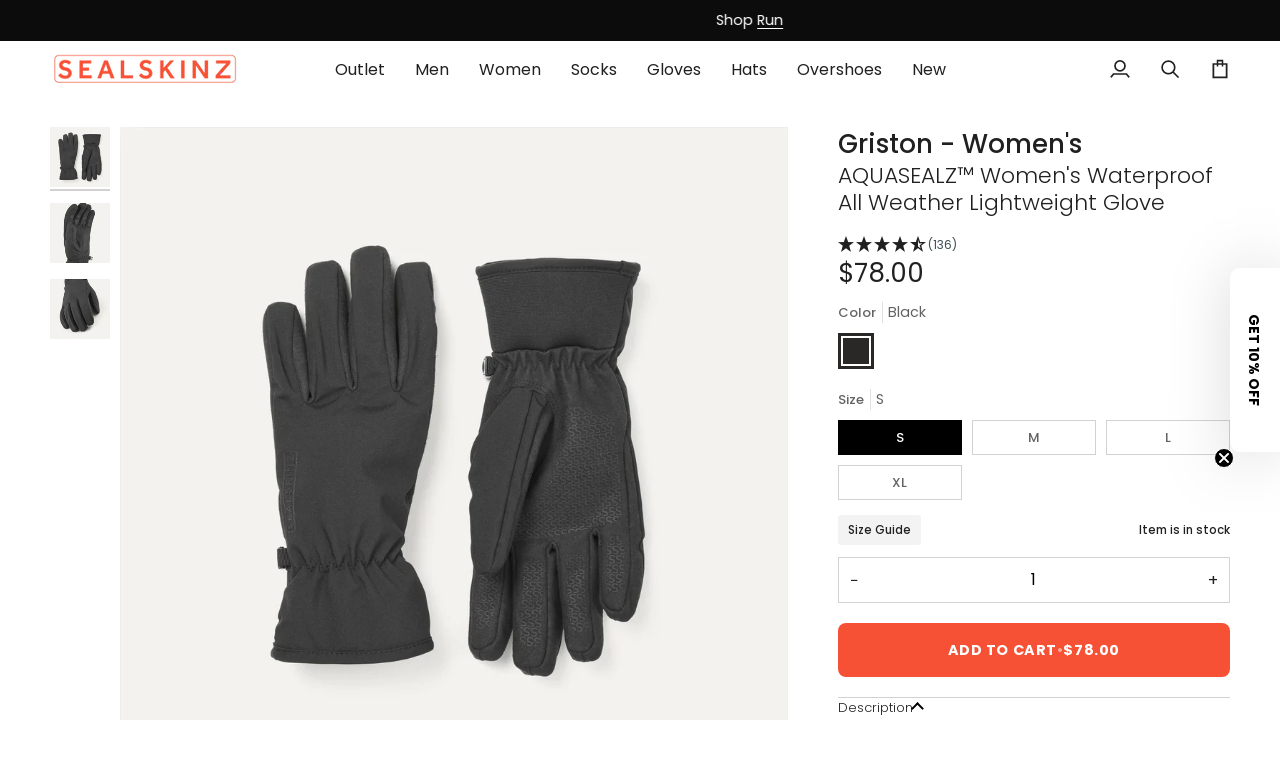

--- FILE ---
content_type: text/html; charset=utf-8
request_url: https://www.sealskinz.ca/products/womens-waterproof-all-weather-lightweight-glove
body_size: 60528
content:
<!doctype html>




<html class="no-js" lang="en" ><head>
  <!-- Google Tag Manager -->
<script id="gdpr-gtm-blocking-script">
    let isGTMExecuted = false;
    function executeGTM() {
      if(!isGTMExecuted) {
    (function(w,d,s,l,i){w[l]=w[l]||[];w[l].push({'gtm.start':
    new Date().getTime(),event:'gtm.js'});var f=d.getElementsByTagName(s)[0],
    j=d.createElement(s),dl=l!='dataLayer'?'&l='+l:'';j.async=true;j.src=
    'https://www.googletagmanager.com/gtm.js?id='+i+dl;f.parentNode.insertBefore(j,f);
    })(window,document,'script','dataLayer','GTM-WP7ZQ7C');isGTMExecuted = true;
      }
    }
    function checkConsentForGTM(adittionalChecks = 0) {  
      let cpdCookie=(document.cookie.match(/^(?:.*;)?\s*cookieconsent_preferences_disabled(\s*=\s*([^;]+)?)(?:.*)?$/)||[,null])[1];
      if(cpdCookie != null) {
        if(parseInt(cpdCookie.indexOf('marketing')) === -1 && parseInt(cpdCookie.indexOf('analytics')) === -1) {
          executeGTM();
        }
      } else {
        let gdprCache = localStorage.getItem('gdprCache') ? JSON.parse(localStorage.getItem('gdprCache')) : null;
        let gdprCacheConsentSettings = gdprCache && gdprCache.getCookieConsentSettings ? JSON.parse(gdprCache.getCookieConsentSettings) : null;
        let gdprCacheCountryDetection = gdprCache && gdprCache.countryDetection ? JSON.parse(gdprCache.countryDetection) : null;
        let ccsCookie = (document.cookie.match(/^(?:.*;)?\s*cookieconsent_status\s*=\s*([^;]+)(?:.*)?$/)||[,null])[1];
        if((gdprCacheConsentSettings || (gdprCacheCountryDetection && gdprCacheCountryDetection.disable === '1')) && !ccsCookie) {
          if((gdprCacheConsentSettings && gdprCacheConsentSettings.status === 'disabled') || gdprCacheCountryDetection.disable === '1'){
            executeGTM();
          } else {
            let initPreferences = parseInt(gdprCacheConsentSettings.checkboxes_behavior);
            if(initPreferences === 1 || initPreferences === 4) {
              executeGTM();
            }
          }
        } else {
          if (adittionalChecks > 0) {
            setTimeout(function() {
              checkConsentForGTM(adittionalChecks - 1);
            }, 1000);
          } else {
            executeGTM();
          }
        }
      }
    }
  
    checkConsentForGTM(3);
  </script>
<!-- End Google Tag Manager --> 
  <script type="text/javascript">
    (function(c,l,a,r,i,t,y){
        c[a]=c[a]||function(){(c[a].q=c[a].q||[]).push(arguments)};
        t=l.createElement(r);t.async=1;t.src="https://www.clarity.ms/tag/"+i;
        y=l.getElementsByTagName(r)[0];y.parentNode.insertBefore(t,y);
    })(window, document, "clarity", "script", "cngwnlmbiw");
</script>  
  <script type="text/javascript">
  var jQuery351;
  window.dataLayer = window.dataLayer || [];
  
  function getCustomerSegment(r,f,m){
    var dateSplit = r.split(" ")
    var lastPurchasedt = new Date(dateSplit[1] + " " + dateSplit[0] + " " + dateSplit[2])
    var totalOrders = Number(f)
    var totalRevenue = Number(m)
    var dt = new Date()
    var sixMonthsAgo = dt.setMonth(dt.getMonth() - 6)
    var dt = new Date()
    var twelveMonthsAgo = dt.setMonth(dt.getMonth() - 12)
    var dt = new Date()
    var eighteenMonthsAgo = dt.setMonth(dt.getMonth() - 18)
    var monetaryUpper = 51
    var monetaryLower = 26
    if(lastPurchasedt > sixMonthsAgo && totalOrders > 1 && totalRevenue > monetaryUpper){
      return "Best Customer"
    }
    else if(lastPurchasedt < twelveMonthsAgo && totalOrders > 1 && totalRevenue > monetaryUpper){
      return "Churned Best Customer"
    } 
    else if(totalOrders == 0){
      return "Account holder with no orders"
    }
    else if(lastPurchasedt > sixMonthsAgo && totalOrders <= 1 && totalRevenue > monetaryUpper){
      return "High-spending New Customer"
    }
    else if(lastPurchasedt < sixMonthsAgo && lastPurchasedt > twelveMonthsAgo && totalOrders >= 1 && totalRevenue > monetaryLower){
      return "Have Potenial"
    }
    else if(lastPurchasedt > sixMonthsAgo && totalOrders > 1 && totalRevenue < monetaryUpper){
      return "Low-spending recent repeat customer"
    }
    else if(lastPurchasedt > sixMonthsAgo && totalOrders <= 1 && totalRevenue < monetaryUpper){
      return "Low-spending new customer"
    }
    else if(lastPurchasedt < eighteenMonthsAgo && totalOrders <= 1 && totalRevenue < monetaryLower){
      return "Worst customer"
    }
    else if(lastPurchasedt < sixMonthsAgo && lastPurchasedt > twelveMonthsAgo && totalOrders >= 1 && totalRevenue < monetaryLower){
      return "Low-spending almost churned"
    }
    else if(lastPurchasedt < twelveMonthsAgo && totalOrders >= 1){
      return "Churned"
    } else {
      return "Other"
    }
  }

  function analyzifyInitialize(){
    window.analyzifyloadScript = function(url, callback) {
      var script = document.createElement('script');
      script.type = 'text/javascript';
      // If the browser is Internet Explorer
      if (script.readyState){
        script.onreadystatechange = function() {
          if (script.readyState == 'loaded' || script.readyState == 'complete') {
            script.onreadystatechange = null;
            callback();
          }
        };
        // For any other browser
      } else {
        script.onload = function() {
          callback();
        };
      }
      script.src = url;
      document.getElementsByTagName('head')[0].appendChild(script);
    }

    window.analyzifyAppStart = function(){
      
      
      window.dataLayer.push({
        event: "sh_info",
        
            page_type: "product",
          
        page_currency: "CAD",
        
          user_type: "visitor"
        
      });

      window.analyzifyGetClickedProductPosition = function(elementHref, sku){
        if(sku != ''){
          var collection = null;
          
          return 0;
        }else{
          var elementIndex = -1
          collectionProductsElements = document.querySelectorAll('a[href*="/products/"]');
          collectionProductsElements.forEach(function(element,index){
            if (element.href.includes(elementHref)) {elementIndex = index + 1};
          });
          return elementIndex
        }
      }

      window.analyzifyCollectionPageHandle = function(){
        var collection = null;
        var collectionAllProducts = null;
        var collectionTitle = "";
        var collectionId = "";
        var collectionProductsBrand = [];
        var collectionProductsType = [];
        var collectionProductsSku = [];
        var collectionProductsName = [];
        var collectionProductsId = [];
        var collectionProductsPrice = [];
        var collectionProductsPosition = []; // we need to talk about, this data can be taken from DOM only (filter ON/OFF)
        var collectionGproductId = [];
        var collectionVariantId = [];
        var collectionVariantName = [];
        var collectionProductInventory = [];
        var collectionProductInventoryClick = [];
        var collectionProductVariantInventoryClick = [];
        
        
        window.dataLayer.push({
          event: 'ee_productImpression',
          category_name: collectionTitle,
          category_id: collectionId,
          category_product_brand: collectionProductsBrand,
          category_product_type: collectionProductsType,
          category_product_sku: collectionProductsSku,
          category_product_name: collectionProductsName,
          category_product_id: collectionProductsId,
          category_product_price: collectionProductsPrice,
          currency: "CAD",
          category_product_position: collectionProductsPosition,
          g_product_id: collectionGproductId,
          variant_id: collectionVariantId,
          variant_name: collectionVariantName,
          category_product_inventory: collectionProductInventory
        });

      

        jQuery351(document).on('click', 'a[href*="/products/"]', function(event) {
          if(jQuery351(this).hasClass("swatch__label")) return;
          var href= jQuery351(this).attr('href');
          if(collectionAllProducts.length < 1 ) return;
          var handle = href.split('/products/')[1];
          handle = handle.indexOf('?') > -1 ? handle.split('?')[0] : handle;
          var clickedProduct = collectionAllProducts.filter(function(product) {
              return product.handle === handle;
          });
          vid = event.target.closest('product-grid-item-variant').getAttribute('data-grid-item-variant')
          var clickedVariant;
          for(var i in clickedProduct[0].variants){
            if(clickedProduct[0].variants[i].id.toString() === vid.toString()){
              clickedVariant = clickedProduct[0].variants[i]
              break;
            }
          }

          var isClerk = event.target.closest(".clerk") ? true : false
          if (clickedProduct.length == 0 || isClerk) return;

          window.dataLayer.push({
            event: 'ee_productClick',
            category_name: collectionTitle,
            category_id: collectionId,
            product_name: clickedProduct[0].title,
            product_type: clickedProduct[0].type,
            sku: clickedProduct[0].variants[0].sku,
            product_id : clickedProduct[0].id.toString(),
            product_price: (clickedProduct[0].price / 100).toFixed(2).toString(),
            currency: "CAD",
            product_brand: clickedProduct[0].vendor,
            product_position: analyzifyGetClickedProductPosition(href, clickedProduct[0].variants[0].sku),
            variant_id: clickedVariant.id || clickedProduct[0].variants[0].id,
            variant_name: clickedVariant.title || clickedProduct[0].variants[0].title,
            product_inventory: collectionProductInventoryClick[clickedProduct[0].id.toString()]
          });
        });

      jQuery351(document).on('click', 'span.btn-state-ready', function(event) {
            var isAddToCart = jQuery351(this).parents('[x-data="productAddButtonForm()"]').length
            if(isAddToCart > 0){
              var productForm = jQuery351(this).parents('form[action="/cart/add"]');
              var variantInput = productForm.find('*[name="id"]')
              var quantityInput = productForm.find('input[name="quantity"]')
              var itemQuantity = quantityInput.length > 0 ? quantityInput.val() : 1
  
              var clickedVariant;
              var clickedProduct;
              for(var j in collectionAllProducts){
                var product = collectionAllProducts[j]
                for(var i in product.variants){
                  if(product.variants[i].id.toString() === variantInput.val().toString()){
                    clickedVariant = product.variants[i]
                    console.log(clickedVariant)
                    clickedProduct = product
                    console.log(clickedProduct)
                    break;
                  }
                }
              }
              var href = clickedProduct.handle
              window.dataLayer.push({
                event: 'ee_productClick',
                category_name: collectionTitle,
                category_id: collectionId,
                product_name: clickedProduct.title,
                product_type: clickedProduct.type,
                sku: clickedVariant.sku,
                product_id : clickedProduct.id.toString(),
                product_price: (clickedProduct.price / 100).toFixed(2).toString(),
                currency: "CAD",
                product_brand: clickedProduct.vendor,
                product_position: analyzifyGetClickedProductPosition(href, clickedProduct.variants[0].sku),
                variant_id: clickedVariant.id || clickedProduct.variants[0].id,
                variant_name: clickedVariant.title || clickedProduct.variants[0].title,
                product_inventory: collectionProductInventoryClick[clickedProduct.id.toString()],
                variant_inventory: collectionProductVariantInventoryClick[clickedProduct.id.toString()+"_"+clickedVariant.id.toString()],
                is_modal: "true"
              });

              window.dataLayer.push({
                event: 'ee_productDetail',
                name: clickedProduct.title,
                id: clickedProduct.id.toString(),
                price: (clickedProduct.price / 100).toFixed(2).toString(),
                currency: "CAD",
                brand: clickedProduct.vendor,
                product_type: clickedProduct.type,
                sku: clickedVariant.sku,
                category: collectionTitle,
                g_product_id: "shopify_CA_"+clickedProduct.id.toString()+"_"+clickedVariant.id || clickedProduct.variants[0].id.toString(),
                variant_id: clickedVariant.id || clickedProduct.variants[0].id,
                variant_name: clickedVariant.title || clickedProduct.variants[0].title,
                product_inventory: collectionProductInventoryClick[clickedProduct.id.toString()],
                variant_inventory: collectionProductVariantInventoryClick[clickedProduct.id.toString()+"_"+clickedVariant.id.toString()],
                is_modal: "true"
              });
                
              window.dataLayer.push({
                event: 'ee_addToCart',
                name: clickedProduct.title,
                id: clickedProduct.id.toString(),
                price: (clickedProduct.price / 100).toFixed(2).toString(),
                currency: "CAD",
                brand: clickedProduct.vendor,
                product_type: clickedProduct.type,
                category: collectionTitle,
                quantity: itemQuantity,
                variant: variantInput.val(),
                g_product_id: "shopify_CA_"+clickedProduct.id.toString()+"_"+variantInput.val(),
                variant_name: clickedVariant.title || clickedProduct.variants[0].title,
            	product_inventory: collectionProductInventoryClick[clickedProduct.id.toString()],
                variant_inventory: collectionProductVariantInventoryClick[clickedProduct.id.toString()+"_"+clickedVariant.id.toString()],
                is_modal: "true"
              });
              checkoutEvent();
            }
          });
      };

      window.analyzifySearchPageHandle = function(){
        var searchTerm = "";
        var searchResults = parseInt("");
        var searchResultsJson = null;
        var searchProductsBrand = [];
        var searchProductsType = [];
        var searchProductsSku = [];
        var searchProductsNames = [];
        var searchProductsIds = [];
        var searchProductsPrices = [];
        var searchProductsPosition = [];
        var searchGproductId = [];
        var searchVariantId = [];
        var searchVariantName = [];
        var searchProductInventory = [];
        
        

        window.dataLayer.push({
          event: 'searchListInfo',
          page_type: 'search',
          search_term: searchTerm,
          search_results: searchResults,
          category_product_brand: searchProductsBrand,
          category_product_type: searchProductsType,
          category_product_sku: searchProductsSku,
          category_product_name: searchProductsNames,
          category_product_id: searchProductsIds,
          category_product_price: searchProductsPrices,
          currency: "CAD",
          category_product_position: searchProductsPosition,
          g_product_id: searchGproductId,
          variant_id: searchVariantId,
          variant_name: searchVariantName,
          category_product_inventory: searchProductInventory
        });

        
        jQuery351(document).on('click', 'a[href*="/products/"]', function(event) {
          if(searchResultsJson.length < 1 ) return;
          var href= jQuery351(this).attr('href');
          var handle = href.split('/products/')[1];
          var clickedProduct = searchResultsJson.filter(function(product) {
            return handle.includes(product.handle);
          });
          var isClerk = event.target.closest(".clerk") ? true : false
          if (clickedProduct.length == 0 || isClerk) return;
          
          window.dataLayer.push({
            event: 'ee_productClick',
            product_name: clickedProduct[0].title,
            product_type: clickedProduct[0].type,
            sku: clickedProduct[0].variants[0].sku,
            product_id : clickedProduct[0].id,
            product_price: (clickedProduct[0].price / 100).toFixed(2).toString(),
            currency: "CAD",
            product_brand: clickedProduct[0].vendor,
            product_position: analyzifyGetClickedProductPosition(href, ""),
            variant_id: clickedProduct[0].variants[0].id,
            variant_name: clickedProduct[0].variants[0].title,
            product_inventory: searchProductInventory[analyzifyGetClickedProductPosition(href, "")-1]
          });

        });
      };

      window.analyzifyProductPageHandle = function(){
        var productName = "Griston - Womens";
        var productId = "5911876370600";
        var productPrice = "78.0";
        var productBrand = "Sealskinz";
        var productType = "Gloves";
        var productSku = "12224081001010";
        var productCollection = "Workwear";
        
          
        var productInventory = "1630";
        var variantInventory = "384";
        var variantName = "Black / S";
        window.dataLayer.push({
          event: 'ee_productDetail',
          name: productName,
          id: productId,
          price: productPrice,
          currency: "CAD",
          brand: productBrand,
          product_type: productType,
          sku: productSku,
          category: productCollection,
          g_product_id: "shopify_CA_"+productId+"_"+"36597665923240",
          variant_id: "36597665923240",
          variant_name: variantName,
          product_inventory: productInventory,
          variant_inventory: variantInventory
        });
//        var first_atc = null;
//        var selectors = ["input[name='add']", "button[name='add']", "#add-to-cart", "#AddToCartText", "#AddToCart", ".gtmatc", ".product-form__cart-submit", "#AddToCart-product-template", ".product-form__add-to-cart"];
//        var found_selectors = 0;
//        selectors.forEach(function(selector) {
//          found_selectors += jQuery351(selector).length;
//          if (first_atc == null && found_selectors) {
//            first_atc = selector
//          }
//        });
//        if (jQuery351(first_atc).length > 0 ) {
          jQuery351(document).on('click', 'button', function(event) {
            var isAddToCart = jQuery351(this).parents('[x-data="productAddButtonForm()"]').length
            var isQuickView = jQuery351(this).parents('div.quickview__form').length
            if(isAddToCart > 0 && isQuickView <=0){
            var productForm = jQuery351(this).parents('form[action="/cart/add"]');
              console.log(productForm)
            var variantInput = productForm.find('*[name="id"]')
            var quantityInput = productForm.find('input[name="quantity"]')
            var itemQuantity = quantityInput.length > 0 ? quantityInput.val() : 1
            window.dataLayer.push({
              event: 'ee_addToCart',
              name: productName,
              id: productId,
              price: productPrice,
              currency: "CAD",
              brand: productBrand,
              product_type: productType,
              category: productCollection,
              quantity: itemQuantity,
              variant: variantInput.val(),
              g_product_id: "shopify_CA_"+productId+"_"+variantInput.val(),
              variant_name: variantName,
          	  product_inventory: productInventory,
              variant_inventory: variantInventory
            });
            checkoutEvent();
            }
          });
//        }
        (function(history){
            var pushState = history.replaceState;
            history.replaceState = function(state) {
                if (typeof history.onpushstate == "function") {
                    history.onpushstate({state: state});
                }
                return pushState.apply(history, arguments);
            };
        })(window.history);
        window.onpopstate = history.onpushstate  = function(e) {
            var productForm = jQuery351('form[action="/cart/add"]');
            var variantInput = productForm.find('*[name="id"]')
            var quantityInput = productForm.find('input[name="quantity"]')
            var itemQuantity = quantityInput.length > 0 ? quantityInput.val() : 1
            var prods = [];
            var variantNames = [];
            
          		prods["36597665923240"] = "384";
                variantNames ["36597665923240"] = "Black / S";
          	
          		prods["36597665956008"] = "676";
                variantNames ["36597665956008"] = "Black / M";
          	
          		prods["36597665988776"] = "208";
                variantNames ["36597665988776"] = "Black / L";
          	
          		prods["36597666021544"] = "362";
                variantNames ["36597666021544"] = "Black / XL";
          	
            var variantInventory = "384"; 
            window.dataLayer.push({
              event: 'ee_productDetail',
              name: productName,
              id: productId,
              price: productPrice,
              currency: "CAD",
              brand: productBrand,
              product_type: productType,
              sku: productSku,
              category: productCollection,
              g_product_id: "shopify_CA_"+productId+"_"+variantInput.val(),
              variant_id: variantInput.val(),
              variant_name: variantNames[variantInput.val()],
          	  product_inventory: productInventory,
              variant_inventory: prods[variantInput.val()]
            });
         }
      };

      window.checkoutEvent = function(){
        jQuery351.getJSON('/cart.js', function(cart) {
          if(cart.items.length > 0){
            var cartId = cart.token;
            var cartTotalValue = cart.total_price;
            var cartTotalQuantity = cart.item_count;
            var cartCurrency = cart.currency;
            var cartItemsName = [];
            var cartItemsBrand = [];
            var cartItemsType = [];
            var cartItemsSku = [];
            var cartItemsId = [];
            var cartItemsVariantId = [];
            var cartItemsVariantTitle = [];
            var cartItemsPrice = [];
            var cartItemsQuantity = [];
            var cartItemsQuantity = [];
            var cartGProductIds = [];
            var cartProductInventory = [];
            var cartVariantInventory = [];

            jQuery351.each(cart.items, function(key,val) {
              cartItemsName.push(val.product_title);
              cartItemsBrand.push(val.vendor);
              cartItemsType.push(val.product_type);
              cartItemsSku.push(val.sku);
              cartItemsId.push(val.product_id);
              cartItemsVariantId.push(val.variant_id);
              cartItemsVariantTitle.push(val.title);
              cartItemsPrice.push(parseFloat(parseInt(val.original_price)/100));
              cartItemsQuantity.push(val.quantity);
              cartGProductIds.push("shopify_CA_"+val.product_id+"_"+val.variant_id);
            });

            window.dataLayer.push({
              event: 'ee_checkout_add_to_cart',
              page_type: 'cart',
              name: cartItemsName,
              brand: cartItemsBrand,
              product_type: cartItemsType,
              sku: cartItemsSku,
              id: cartItemsId,
              variant_id: cartItemsVariantId,
              variant: cartItemsVariantTitle,
              price: cartItemsPrice,
              quantity: cartItemsQuantity,
              cart_id: cart.token,
              currency: cartCurrency,
              totalValue: parseFloat(cart.total_price)/100,
              totalQuantity: cart.item_count,
              g_product_id: cartGProductIds
            });
           }
        });
      };

      window.analyzifyCartPageHandle = function(){
        var cartTotalValue = "0.0";
        var cartTotalQuantity = "0";
        var cartCurrency = "CAD";
        var cartItemsName = [];
        var cartItemsCategory = [];
        var cartItemsBrand = [];
        var cartItemsType = [];
        var cartItemsSku = [];
        var cartItemsId = [];
        var cartItemsVariantId = [];
        var cartItemsVariantTitle = [];
        var cartItemsPrice = [];
        var cartItemsQuantity = [];
        var cartItemsCategoryIds = [];

        
        


        window.dataLayer.push({
          event: 'ee_checkout',
          page_type: 'cart',
          name: cartItemsName,
          category: cartItemsCategory,
          brand: cartItemsBrand,
          product_type: cartItemsType,
          sku: cartItemsSku,
          id: cartItemsId,
          variant_id: cartItemsVariantId,
          variant: cartItemsVariantTitle,
          price: cartItemsPrice,
          currency: "CAD",
          quantity: cartItemsQuantity,
          category_id: cartItemsCategoryIds,
          currency: cartCurrency,
          totalValue: cartTotalValue,
          totalQuantity: cartTotalQuantity * 1
        });
      };

      
          analyzifyProductPageHandle()
        
      
      
      var cartItemsJson = {"note":null,"attributes":{},"original_total_price":0,"total_price":0,"total_discount":0,"total_weight":0.0,"item_count":0,"items":[],"requires_shipping":false,"currency":"CAD","items_subtotal_price":0,"cart_level_discount_applications":[],"checkout_charge_amount":0};
      jQuery351(document).on('click', ".cart__remove", function(event) {
        var removedvid = jQuery351(this).attr("data-vid");
        var removedItemData = cartItemsJson.items.filter(function(item){
          return item.variant_id.toString() === removedvid
        })
        var removedItem = removedItemData[0];
        window.dataLayer.push({
          event:'ee_removeFromCart',
          name: removedItem.product_title,
          id : removedItem.product_id.toString(),
          variant : removedItem.id.toString(),
          price: (removedItem.price / 100).toFixed(2).toString(),
          currency: "CAD",
          brand: removedItem.vendor,
          quantity: removedItem.quantity
        });
      });
      $(document).on('click','a[href="/cart"]', function() {
    window.dataLayer = window.dataLayer || [];
    	$.getJSON('/cart.js', function(cart) {
          if(cart.items.length > 0){
            var prods = [];
        	var vars = [];
        	  
            var cartId = cart.token;
            var cartTotalValue = cart.total_price;
            var cartTotalQuantity = cart.item_count;
            var cartCurrency = cart.currency;
            var cartItemsName = [];
            var cartItemsBrand = [];
            var cartItemsType = [];
            var cartItemsSku = [];
            var cartItemsId = [];
            var cartItemsVariantId = [];
            var cartItemsVariantTitle = [];
            var cartItemsPrice = [];
            var cartItemsQuantity = [];
            var cartItemsQuantity = [];
            var cartGProductIds = [];
            var cartProductInventory = [];
        	var cartVariantInventory = [];

            $.each(cart.items, function(key,val) {
              cartItemsName.push(val.product_title);
              cartItemsBrand.push(val.vendor);
              cartItemsType.push(val.product_type);
              cartItemsSku.push(val.sku);
              cartItemsId.push(val.product_id);
              cartItemsVariantId.push(val.variant_id);
              cartItemsVariantTitle.push(val.variant_title);
              cartItemsPrice.push(parseFloat(parseInt(val.original_price)/100));
              cartItemsQuantity.push(val.quantity);
              cartGProductIds.push("shopify_IL_"+val.product_id+"_"+val.variant_id);
              cartProductInventory.push(prods[val.product_id]);
          	  cartVariantInventory.push(vars[val.variant_id]);
            });
            
            params = {
              event: 'ee_checkout_cart',
              page_type: 'checkout',
              
              user_type: "visitor",
			  
              name: cartItemsName,
              brand: cartItemsBrand,
              product_type: cartItemsType,
              sku: cartItemsSku,
              id: cartItemsId,
              variant_id: cartItemsVariantId,
              variant: cartItemsVariantTitle,
              price: cartItemsPrice,
              quantity: cartItemsQuantity,
              cart_id: cart.token,
              currency: cartCurrency,
              page_currency: cartCurrency,
              totalValue: parseFloat(cart.total_price)/100,
              totalQuantity: cart.item_count,
              g_product_id: cartGProductIds,
          	  product_inventories: cartProductInventory,
          	  variant_inventories: cartVariantInventory
            }
            
            window.dataLayer.push(params);
            //console.log(event_name+'==>', window.dataLayer);
          }
        });
    
  });
    }
  }

  analyzifyInitialize();
  analyzifyloadScript('//ajax.googleapis.com/ajax/libs/jquery/3.5.1/jquery.min.js', function() {
    jQuery351 = jQuery.noConflict(true);
    analyzifyAppStart();
  });
</script>  
  <meta charset="utf-8">
  <meta http-equiv="X-UA-Compatible" content="IE=edge,chrome=1">
  <meta name="viewport" content="width=device-width,initial-scale=1,viewport-fit=cover">
  <meta name="theme-color" content="#0c0c0c"><link rel="canonical" href="https://www.sealskinz.ca/products/womens-waterproof-all-weather-lightweight-glove"><!-- ======================= Pipeline Theme V7.6.0 ========================= -->

  <!-- Preloading ================================================================== -->

  <link rel="preconnect" href="https://fonts.shopify.com" crossorigin><link rel="preload" href="//www.sealskinz.ca/cdn/fonts/poppins/poppins_n7.56758dcf284489feb014a026f3727f2f20a54626.woff2" as="font" type="font/woff2" crossorigin><link rel="preload" href="//www.sealskinz.ca/cdn/fonts/poppins/poppins_n4.0ba78fa5af9b0e1a374041b3ceaadf0a43b41362.woff2" as="font" type="font/woff2" crossorigin><link rel="preload" href="//www.sealskinz.ca/cdn/fonts/poppins/poppins_n3.05f58335c3209cce17da4f1f1ab324ebe2982441.woff2" as="font" type="font/woff2" crossorigin><link rel="preload" href="//www.sealskinz.ca/cdn/fonts/poppins/poppins_n4.0ba78fa5af9b0e1a374041b3ceaadf0a43b41362.woff2" as="font" type="font/woff2" crossorigin><!-- Title and description ================================================ --><link rel="shortcut icon" href="//www.sealskinz.ca/cdn/shop/files/logo-square-new_1_32x32.png?v=1681898899" type="image/png">
  <title>
    

    Griston - Women&#39;s Waterproof All Weather Lightweight Glove
&ndash; Sealskinz CA

  </title><meta name="description" content="An everyday essential waterproof glove. Offering comfort, warmth, and breathability for use in all weather conditions. Free shipping available.">
  <!-- /snippets/social-meta-tags.liquid --><meta property="og:site_name" content="Sealskinz CA">
<meta property="og:url" content="https://www.sealskinz.ca/products/womens-waterproof-all-weather-lightweight-glove">
<meta property="og:title" content="Griston - Women's">
<meta property="og:type" content="product">
<meta property="og:description" content="An everyday essential waterproof glove. Offering comfort, warmth, and breathability for use in all weather conditions. Free shipping available."><meta property="og:price:amount" content="78.00">
  <meta property="og:price:currency" content="CAD">
      <meta property="og:image" content="http://www.sealskinz.ca/cdn/shop/files/2425259P_GRISTON_WATERPROOF_ALL_WEATHER_LIGHTWEIGHT_GLOVE_-_WOMENS_BLACK_1.jpg?v=1761594183">
      <meta property="og:image:secure_url" content="https://www.sealskinz.ca/cdn/shop/files/2425259P_GRISTON_WATERPROOF_ALL_WEATHER_LIGHTWEIGHT_GLOVE_-_WOMENS_BLACK_1.jpg?v=1761594183">
      <meta property="og:image:height" content="2700">
      <meta property="og:image:width" content="2700">
      <meta property="og:image" content="http://www.sealskinz.ca/cdn/shop/files/2425259P_GRISTON_WATERPROOF_ALL_WEATHER_LIGHTWEIGHT_GLOVE_-_WOMENS_BLACK_2.jpg?v=1761594182">
      <meta property="og:image:secure_url" content="https://www.sealskinz.ca/cdn/shop/files/2425259P_GRISTON_WATERPROOF_ALL_WEATHER_LIGHTWEIGHT_GLOVE_-_WOMENS_BLACK_2.jpg?v=1761594182">
      <meta property="og:image:height" content="2700">
      <meta property="og:image:width" content="2700">
      <meta property="og:image" content="http://www.sealskinz.ca/cdn/shop/files/2425259P_GRISTON_WATERPROOF_ALL_WEATHER_LIGHTWEIGHT_GLOVE_-_WOMENS_BLACK_3.jpg?v=1761594182">
      <meta property="og:image:secure_url" content="https://www.sealskinz.ca/cdn/shop/files/2425259P_GRISTON_WATERPROOF_ALL_WEATHER_LIGHTWEIGHT_GLOVE_-_WOMENS_BLACK_3.jpg?v=1761594182">
      <meta property="og:image:height" content="2700">
      <meta property="og:image:width" content="2700">
<!-- CSS ================================================================== -->

  <link href="//www.sealskinz.ca/cdn/shop/t/122/assets/font-settings.css?v=148695411795101884851768495579" rel="stylesheet" type="text/css" media="all" />

  <!-- /snippets/css-variables.liquid -->


<style data-shopify>

:root {
/* ================ Layout Variables ================ */






--LAYOUT-WIDTH: 1450px;
--LAYOUT-GUTTER: 24px;
--LAYOUT-GUTTER-OFFSET: -24px;
--NAV-GUTTER: 15px;
--LAYOUT-OUTER: 50px;

/* ================ Product video ================ */

--COLOR-VIDEO-BG: #f2f2f2;


/* ================ Color Variables ================ */

/* === Backgrounds ===*/
--COLOR-BG: #ffffff;
--COLOR-BG-ACCENT: #eeecea;

/* === Text colors ===*/
--COLOR-TEXT-DARK: #000000;
--COLOR-TEXT: #202020;
--COLOR-TEXT-LIGHT: #636363;

/* === Bright color ===*/
--COLOR-PRIMARY: #f65035;
--COLOR-PRIMARY-HOVER: #df2000;
--COLOR-PRIMARY-FADE: rgba(246, 80, 53, 0.05);
--COLOR-PRIMARY-FADE-HOVER: rgba(246, 80, 53, 0.1);--COLOR-PRIMARY-OPPOSITE: #ffffff;

/* === Secondary/link Color ===*/
--COLOR-SECONDARY: #0c0c0c;
--COLOR-SECONDARY-HOVER: #000000;
--COLOR-SECONDARY-FADE: rgba(12, 12, 12, 0.05);
--COLOR-SECONDARY-FADE-HOVER: rgba(12, 12, 12, 0.1);--COLOR-SECONDARY-OPPOSITE: #ffffff;

/* === Shades of grey ===*/
--COLOR-A5:  rgba(32, 32, 32, 0.05);
--COLOR-A10: rgba(32, 32, 32, 0.1);
--COLOR-A20: rgba(32, 32, 32, 0.2);
--COLOR-A35: rgba(32, 32, 32, 0.35);
--COLOR-A50: rgba(32, 32, 32, 0.5);
--COLOR-A80: rgba(32, 32, 32, 0.8);
--COLOR-A90: rgba(32, 32, 32, 0.9);
--COLOR-A95: rgba(32, 32, 32, 0.95);


/* ================ Inverted Color Variables ================ */

--INVERSE-BG: #000000;
--INVERSE-BG-ACCENT: #202020;

/* === Text colors ===*/
--INVERSE-TEXT-DARK: #ffffff;
--INVERSE-TEXT: #ffffff;
--INVERSE-TEXT-LIGHT: #b3b3b3;

/* === Bright color ===*/
--INVERSE-PRIMARY: #f65035;
--INVERSE-PRIMARY-HOVER: #df2000;
--INVERSE-PRIMARY-FADE: rgba(246, 80, 53, 0.05);
--INVERSE-PRIMARY-FADE-HOVER: rgba(246, 80, 53, 0.1);--INVERSE-PRIMARY-OPPOSITE: #000000;


/* === Second Color ===*/
--INVERSE-SECONDARY: #d3a869;
--INVERSE-SECONDARY-HOVER: #cc8824;
--INVERSE-SECONDARY-FADE: rgba(211, 168, 105, 0.05);
--INVERSE-SECONDARY-FADE-HOVER: rgba(211, 168, 105, 0.1);--INVERSE-SECONDARY-OPPOSITE: #000000;


/* === Shades of grey ===*/
--INVERSE-A5:  rgba(255, 255, 255, 0.05);
--INVERSE-A10: rgba(255, 255, 255, 0.1);
--INVERSE-A20: rgba(255, 255, 255, 0.2);
--INVERSE-A35: rgba(255, 255, 255, 0.3);
--INVERSE-A80: rgba(255, 255, 255, 0.8);
--INVERSE-A90: rgba(255, 255, 255, 0.9);
--INVERSE-A95: rgba(255, 255, 255, 0.95);


/* ================ Bright Color Variables ================ */

--BRIGHT-BG: #d2815f;
--BRIGHT-BG-ACCENT: #f6f6f6;

/* === Text colors ===*/
--BRIGHT-TEXT-DARK: #ffffff;
--BRIGHT-TEXT: #ffffff;
--BRIGHT-TEXT-LIGHT: #f2d9cf;

/* === Bright color ===*/
--BRIGHT-PRIMARY: #f65035;
--BRIGHT-PRIMARY-HOVER: #df2000;
--BRIGHT-PRIMARY-FADE: rgba(246, 80, 53, 0.05);
--BRIGHT-PRIMARY-FADE-HOVER: rgba(246, 80, 53, 0.1);--BRIGHT-PRIMARY-OPPOSITE: #000000;


/* === Second Color ===*/
--BRIGHT-SECONDARY: #36588a;
--BRIGHT-SECONDARY-HOVER: #18335b;
--BRIGHT-SECONDARY-FADE: rgba(54, 88, 138, 0.05);
--BRIGHT-SECONDARY-FADE-HOVER: rgba(54, 88, 138, 0.1);--BRIGHT-SECONDARY-OPPOSITE: #ffffff;


/* === Shades of grey ===*/
--BRIGHT-A5:  rgba(255, 255, 255, 0.05);
--BRIGHT-A10: rgba(255, 255, 255, 0.1);
--BRIGHT-A20: rgba(255, 255, 255, 0.2);
--BRIGHT-A35: rgba(255, 255, 255, 0.3);
--BRIGHT-A80: rgba(255, 255, 255, 0.8);
--BRIGHT-A90: rgba(255, 255, 255, 0.9);
--BRIGHT-A95: rgba(255, 255, 255, 0.95);


/* === Account Bar ===*/
--COLOR-ANNOUNCEMENT-BG: #0c0c0c;
--COLOR-ANNOUNCEMENT-TEXT: #ffffff;

/* === Nav and dropdown link background ===*/
--COLOR-NAV: #ffffff;
--COLOR-NAV-TEXT: #202020;
--COLOR-NAV-TEXT-DARK: #000000;
--COLOR-NAV-TEXT-LIGHT: #636363;
--COLOR-NAV-BORDER: rgba(0,0,0,0);
--COLOR-NAV-A10: rgba(32, 32, 32, 0.1);
--COLOR-NAV-A50: rgba(32, 32, 32, 0.5);
--COLOR-HIGHLIGHT-LINK: #f65035;

/* === Site Footer ===*/
--COLOR-FOOTER-BG: #202020;
--COLOR-FOOTER-TEXT: #ffffff;
--COLOR-FOOTER-A5: rgba(255, 255, 255, 0.05);
--COLOR-FOOTER-A15: rgba(255, 255, 255, 0.15);
--COLOR-FOOTER-A90: rgba(255, 255, 255, 0.9);

/* === Sub-Footer ===*/
--COLOR-SUB-FOOTER-BG: #202020;
--COLOR-SUB-FOOTER-TEXT: #ffffff;
--COLOR-SUB-FOOTER-A5: rgba(255, 255, 255, 0.05);
--COLOR-SUB-FOOTER-A15: rgba(255, 255, 255, 0.15);
--COLOR-SUB-FOOTER-A90: rgba(255, 255, 255, 0.9);

/* === Products ===*/
--PRODUCT-GRID-ASPECT-RATIO: 90.0%;

/* === Product badges ===*/
--COLOR-BADGE: #000000;
--COLOR-BADGE-TEXT: #ffffff;
--COLOR-BADGE-TEXT-DARK: #d9d9d9;
--COLOR-BADGE-TEXT-HOVER: #ffffff;
--COLOR-BADGE-HAIRLINE: #0d0d0d;

/* === Product item slider ===*/--COLOR-PRODUCT-SLIDER: #000000;--COLOR-PRODUCT-SLIDER-OPPOSITE: rgba(255, 255, 255, 0.06);/* === disabled form colors ===*/
--COLOR-DISABLED-BG: #e9e9e9;
--COLOR-DISABLED-TEXT: #b1b1b1;

--INVERSE-DISABLED-BG: #1a1a1a;
--INVERSE-DISABLED-TEXT: #595959;


/* === Tailwind RGBA Palette ===*/
--RGB-CANVAS: 255 255 255;
--RGB-CONTENT: 32 32 32;
--RGB-PRIMARY: 246 80 53;
--RGB-SECONDARY: 12 12 12;

--RGB-DARK-CANVAS: 0 0 0;
--RGB-DARK-CONTENT: 255 255 255;
--RGB-DARK-PRIMARY: 246 80 53;
--RGB-DARK-SECONDARY: 211 168 105;

--RGB-BRIGHT-CANVAS: 210 129 95;
--RGB-BRIGHT-CONTENT: 255 255 255;
--RGB-BRIGHT-PRIMARY: 246 80 53;
--RGB-BRIGHT-SECONDARY: 54 88 138;

--RGB-PRIMARY-CONTRAST: 255 255 255;
--RGB-SECONDARY-CONTRAST: 255 255 255;

--RGB-DARK-PRIMARY-CONTRAST: 0 0 0;
--RGB-DARK-SECONDARY-CONTRAST: 0 0 0;

--RGB-BRIGHT-PRIMARY-CONTRAST: 0 0 0;
--RGB-BRIGHT-SECONDARY-CONTRAST: 255 255 255;


/* === Button Radius === */
--BUTTON-RADIUS: 8px;


/* === Icon Stroke Width === */
--ICON-STROKE-WIDTH: 2px;


/* ================ Typography ================ */

--FONT-STACK-BODY: Poppins, sans-serif;
--FONT-STYLE-BODY: normal;
--FONT-WEIGHT-BODY: 400;
--FONT-WEIGHT-BODY-BOLD: 500;
--FONT-ADJUST-BODY: 1.1;

  --FONT-BODY-TRANSFORM: none;
  --FONT-BODY-LETTER-SPACING: normal;


--FONT-STACK-HEADING-ALT: Poppins, sans-serif;
--FONT-STACK-HEADING: Poppins, sans-serif;
--FONT-STYLE-HEADING: normal;
--FONT-WEIGHT-HEADING: 300;
--FONT-WEIGHT-HEADING-BOLD: 400;
--FONT-ADJUST-HEADING: 1.0;

  --FONT-HEADING-TRANSFORM: none;
  --FONT-HEADING-LETTER-SPACING: normal;


--FONT-STACK-ACCENT: Poppins, sans-serif;
--FONT-STYLE-ACCENT: normal;
--FONT-WEIGHT-ACCENT: 400;
--FONT-WEIGHT-ACCENT-BOLD: 500;
--FONT-ADJUST-ACCENT: 1.0;

  --FONT-ACCENT-TRANSFORM: none;
  --FONT-ACCENT-LETTER-SPACING: normal;


--TYPE-STACK-NAV: Poppins, sans-serif;
--TYPE-STYLE-NAV: normal;
--TYPE-ADJUST-NAV: 1.1;
--TYPE-WEIGHT-NAV: 400;

  --FONT-NAV-TRANSFORM: none;
  --FONT-NAV-LETTER-SPACING: normal;


--TYPE-STACK-BUTTON: Poppins, sans-serif;
--TYPE-STYLE-BUTTON: normal;
--TYPE-ADJUST-BUTTON: 1.1;
--TYPE-WEIGHT-BUTTON: 500;

  --FONT-BUTTON-TRANSFORM: uppercase;
  --FONT-BUTTON-LETTER-SPACING: 0.04em;

--TYPE-STACK-KICKER: Poppins, sans-serif;
--TYPE-STYLE-KICKER: normal;
--TYPE-ADJUST-KICKER: 1.0;
--TYPE-WEIGHT-KICKER: 400;

  --FONT-KICKER-TRANSFORM: none;
  --FONT-KICKER-LETTER-SPACING: normal;




--ICO-SELECT: url('//www.sealskinz.ca/cdn/shop/t/122/assets/ico-select.svg?v=162667586161248162971768564599');


/* ================ Photo correction ================ */
--PHOTO-CORRECTION: 100%;



}


/* ================ Typography ================ */
/* ================ type-scale.com ============ */

/* 1.16 base 13 */
:root {
 --font-1: 10px;
 --font-2: 11.3px;
 --font-3: 12px;
 --font-4: 13px;
 --font-5: 15.5px;
 --font-6: 17px;
 --font-7: 20px;
 --font-8: 23.5px;
 --font-9: 27px;
 --font-10:32px;
 --font-11:37px;
 --font-12:43px;
 --font-13:49px;
 --font-14:57px;
 --font-15:67px;
}

/* 1.175 base 13.5 */
@media only screen and (min-width: 480px) and (max-width: 1099px) {
  :root {
    --font-1: 10px;
    --font-2: 11.5px;
    --font-3: 12.5px;
    --font-4: 13.5px;
    --font-5: 16px;
    --font-6: 18px;
    --font-7: 21px;
    --font-8: 25px;
    --font-9: 29px;
    --font-10:34px;
    --font-11:40px;
    --font-12:47px;
    --font-13:56px;
    --font-14:65px;
   --font-15:77px;
  }
}
/* 1.22 base 14.5 */
@media only screen and (min-width: 1100px) {
  :root {
    --font-1: 10px;
    --font-2: 11.5px;
    --font-3: 13px;
    --font-4: 14.5px;
    --font-5: 17.5px;
    --font-6: 22px;
    --font-7: 26px;
    --font-8: 32px;
    --font-9: 39px;
    --font-10:48px;
    --font-11:58px;
    --font-12:71px;
    --font-13:87px;
    --font-14:106px;
    --font-15:129px;
 }
}


</style>


  <link href="//www.sealskinz.ca/cdn/shop/t/122/assets/theme.css?v=93888763728587823451768566268" rel="stylesheet" type="text/css" media="all" />
  <link href="//www.sealskinz.ca/cdn/shop/t/122/assets/sealskinz.css?v=15959865077589429261768495579" rel="stylesheet" type="text/css" media="all" />

  <script>
    document.documentElement.className = document.documentElement.className.replace('no-js', 'js');

    
      document.documentElement.classList.add('aos-initialized');let root = '/';
    if (root[root.length - 1] !== '/') {
      root = `${root}/`;
    }
    var theme = {
      routes: {
        root_url: root,
        cart: '/cart',
        cart_add_url: '/cart/add',
        product_recommendations_url: '/recommendations/products',
        account_addresses_url: '/account/addresses',
        predictive_search_url: '/search/suggest'
      },
      state: {
        cartOpen: null,
      },
      sizes: {
        small: 480,
        medium: 768,
        large: 1100,
        widescreen: 1400
      },
      assets: {
        photoswipe: '//www.sealskinz.ca/cdn/shop/t/122/assets/photoswipe.js?v=169308975333299535361768495579',
        smoothscroll: '//www.sealskinz.ca/cdn/shop/t/122/assets/smoothscroll.js?v=37906625415260927261768495579',
        swatches: '//www.sealskinz.ca/cdn/shop/t/122/assets/swatches.json?v=13061881125127158261768495579',
        noImage: '//www.sealskinz.ca/cdn/shopifycloud/storefront/assets/no-image-2048-a2addb12.gif',
        
        
        base: '//www.sealskinz.ca/cdn/shop/t/122/assets/'
        
      },
      strings: {
        swatchesKey: "Color, Colour",
        addToCart: "Add to Cart",
        estimateShipping: "Estimate shipping",
        noShippingAvailable: "We do not ship to this destination.",
        free: "Free",
        from: "From",
        preOrder: "Pre-order",
        soldOut: "Sold Out",
        sale: "Sale",
        subscription: "Subscription",
        unavailable: "Unavailable",
        unitPrice: "Unit price",
        unitPriceSeparator: "per",
        stockout: "All available stock is in cart",
        products: "Products",
        pages: "Pages",
        collections: "Collections",
        resultsFor: "Results for",
        noResultsFor: "No results for",
        articles: "Articles",
        successMessage: "Link copied to clipboard",
      },
      settings: {
        badge_sale_type: "percentage",
        animate_hover: true,
        animate_scroll: true,
        show_locale_desktop: null,
        show_locale_mobile: null,
        show_currency_desktop: null,
        show_currency_mobile: null,
        currency_select_type: "country",
        currency_code_enable: false,
        cycle_images_hover_delay: 1.5
      },
      info: {
        name: 'pipeline'
      },
      version: '7.6.0',
      moneyFormat: "${{amount}}",
      shopCurrency: "CAD",
      currencyCode: "CAD"
    }
    let windowInnerHeight = window.innerHeight;
    document.documentElement.style.setProperty('--full-screen', `${windowInnerHeight}px`);
    document.documentElement.style.setProperty('--three-quarters', `${windowInnerHeight * 0.75}px`);
    document.documentElement.style.setProperty('--two-thirds', `${windowInnerHeight * 0.66}px`);
    document.documentElement.style.setProperty('--one-half', `${windowInnerHeight * 0.5}px`);
    document.documentElement.style.setProperty('--one-third', `${windowInnerHeight * 0.33}px`);
    document.documentElement.style.setProperty('--one-fifth', `${windowInnerHeight * 0.2}px`);

    window.isRTL = document.documentElement.getAttribute('dir') === 'rtl';
  </script><!-- Theme Javascript ============================================================== -->
  <script src="//www.sealskinz.ca/cdn/shop/t/122/assets/vendor.js?v=69555399850987115801768495579" defer="defer"></script>
  <script src="//www.sealskinz.ca/cdn/shop/t/122/assets/theme.js?v=19015507345588874981768495579" defer="defer"></script>

  <script>
    (function () {
      function onPageShowEvents() {
        if ('requestIdleCallback' in window) {
          requestIdleCallback(initCartEvent, { timeout: 500 })
        } else {
          initCartEvent()
        }
        function initCartEvent(){
          window.fetch(window.theme.routes.cart + '.js')
          .then((response) => {
            if(!response.ok){
              throw {status: response.statusText};
            }
            return response.json();
          })
          .then((response) => {
            document.dispatchEvent(new CustomEvent('theme:cart:change', {
              detail: {
                cart: response,
              },
              bubbles: true,
            }));
            return response;
          })
          .catch((e) => {
            console.error(e);
          });
        }
      };
      window.onpageshow = onPageShowEvents;
    })();
  </script>

  <script type="text/javascript">
    if (window.MSInputMethodContext && document.documentMode) {
      var scripts = document.getElementsByTagName('script')[0];
      var polyfill = document.createElement("script");
      polyfill.defer = true;
      polyfill.src = "//www.sealskinz.ca/cdn/shop/t/122/assets/ie11.js?v=144489047535103983231768495579";

      scripts.parentNode.insertBefore(polyfill, scripts);
    }
  </script>

  <!-- Shopify app scripts =========================================================== -->
  <script>window.performance && window.performance.mark && window.performance.mark('shopify.content_for_header.start');</script><meta name="facebook-domain-verification" content="ixqx1zm59o07o0q1et8i1vbpe0jlmm">
<meta id="shopify-digital-wallet" name="shopify-digital-wallet" content="/48266641576/digital_wallets/dialog">
<meta name="shopify-checkout-api-token" content="de22b9223e23c5cf82216be87f5e7bf9">
<meta id="in-context-paypal-metadata" data-shop-id="48266641576" data-venmo-supported="false" data-environment="production" data-locale="en_US" data-paypal-v4="true" data-currency="CAD">
<link rel="alternate" type="application/json+oembed" href="https://www.sealskinz.ca/products/womens-waterproof-all-weather-lightweight-glove.oembed">
<script async="async" src="/checkouts/internal/preloads.js?locale=en-CA"></script>
<link rel="preconnect" href="https://shop.app" crossorigin="anonymous">
<script async="async" src="https://shop.app/checkouts/internal/preloads.js?locale=en-CA&shop_id=48266641576" crossorigin="anonymous"></script>
<script id="apple-pay-shop-capabilities" type="application/json">{"shopId":48266641576,"countryCode":"GB","currencyCode":"CAD","merchantCapabilities":["supports3DS"],"merchantId":"gid:\/\/shopify\/Shop\/48266641576","merchantName":"Sealskinz CA","requiredBillingContactFields":["postalAddress","email","phone"],"requiredShippingContactFields":["postalAddress","email","phone"],"shippingType":"shipping","supportedNetworks":["visa","maestro","masterCard","amex","discover","elo"],"total":{"type":"pending","label":"Sealskinz CA","amount":"1.00"},"shopifyPaymentsEnabled":true,"supportsSubscriptions":true}</script>
<script id="shopify-features" type="application/json">{"accessToken":"de22b9223e23c5cf82216be87f5e7bf9","betas":["rich-media-storefront-analytics"],"domain":"www.sealskinz.ca","predictiveSearch":true,"shopId":48266641576,"locale":"en"}</script>
<script>var Shopify = Shopify || {};
Shopify.shop = "sealskinz-ca.myshopify.com";
Shopify.locale = "en";
Shopify.currency = {"active":"CAD","rate":"1.0"};
Shopify.country = "CA";
Shopify.theme = {"name":"Sealskinz 7.7.0 [Run Campaign 14\/01\/26]","id":150875209896,"schema_name":"Pipeline","schema_version":"7.6.0","theme_store_id":739,"role":"main"};
Shopify.theme.handle = "null";
Shopify.theme.style = {"id":null,"handle":null};
Shopify.cdnHost = "www.sealskinz.ca/cdn";
Shopify.routes = Shopify.routes || {};
Shopify.routes.root = "/";</script>
<script type="module">!function(o){(o.Shopify=o.Shopify||{}).modules=!0}(window);</script>
<script>!function(o){function n(){var o=[];function n(){o.push(Array.prototype.slice.apply(arguments))}return n.q=o,n}var t=o.Shopify=o.Shopify||{};t.loadFeatures=n(),t.autoloadFeatures=n()}(window);</script>
<script>
  window.ShopifyPay = window.ShopifyPay || {};
  window.ShopifyPay.apiHost = "shop.app\/pay";
  window.ShopifyPay.redirectState = null;
</script>
<script id="shop-js-analytics" type="application/json">{"pageType":"product"}</script>
<script defer="defer" async type="module" src="//www.sealskinz.ca/cdn/shopifycloud/shop-js/modules/v2/client.init-shop-cart-sync_BT-GjEfc.en.esm.js"></script>
<script defer="defer" async type="module" src="//www.sealskinz.ca/cdn/shopifycloud/shop-js/modules/v2/chunk.common_D58fp_Oc.esm.js"></script>
<script defer="defer" async type="module" src="//www.sealskinz.ca/cdn/shopifycloud/shop-js/modules/v2/chunk.modal_xMitdFEc.esm.js"></script>
<script type="module">
  await import("//www.sealskinz.ca/cdn/shopifycloud/shop-js/modules/v2/client.init-shop-cart-sync_BT-GjEfc.en.esm.js");
await import("//www.sealskinz.ca/cdn/shopifycloud/shop-js/modules/v2/chunk.common_D58fp_Oc.esm.js");
await import("//www.sealskinz.ca/cdn/shopifycloud/shop-js/modules/v2/chunk.modal_xMitdFEc.esm.js");

  window.Shopify.SignInWithShop?.initShopCartSync?.({"fedCMEnabled":true,"windoidEnabled":true});

</script>
<script>
  window.Shopify = window.Shopify || {};
  if (!window.Shopify.featureAssets) window.Shopify.featureAssets = {};
  window.Shopify.featureAssets['shop-js'] = {"shop-cart-sync":["modules/v2/client.shop-cart-sync_DZOKe7Ll.en.esm.js","modules/v2/chunk.common_D58fp_Oc.esm.js","modules/v2/chunk.modal_xMitdFEc.esm.js"],"init-fed-cm":["modules/v2/client.init-fed-cm_B6oLuCjv.en.esm.js","modules/v2/chunk.common_D58fp_Oc.esm.js","modules/v2/chunk.modal_xMitdFEc.esm.js"],"shop-cash-offers":["modules/v2/client.shop-cash-offers_D2sdYoxE.en.esm.js","modules/v2/chunk.common_D58fp_Oc.esm.js","modules/v2/chunk.modal_xMitdFEc.esm.js"],"shop-login-button":["modules/v2/client.shop-login-button_QeVjl5Y3.en.esm.js","modules/v2/chunk.common_D58fp_Oc.esm.js","modules/v2/chunk.modal_xMitdFEc.esm.js"],"pay-button":["modules/v2/client.pay-button_DXTOsIq6.en.esm.js","modules/v2/chunk.common_D58fp_Oc.esm.js","modules/v2/chunk.modal_xMitdFEc.esm.js"],"shop-button":["modules/v2/client.shop-button_DQZHx9pm.en.esm.js","modules/v2/chunk.common_D58fp_Oc.esm.js","modules/v2/chunk.modal_xMitdFEc.esm.js"],"avatar":["modules/v2/client.avatar_BTnouDA3.en.esm.js"],"init-windoid":["modules/v2/client.init-windoid_CR1B-cfM.en.esm.js","modules/v2/chunk.common_D58fp_Oc.esm.js","modules/v2/chunk.modal_xMitdFEc.esm.js"],"init-shop-for-new-customer-accounts":["modules/v2/client.init-shop-for-new-customer-accounts_C_vY_xzh.en.esm.js","modules/v2/client.shop-login-button_QeVjl5Y3.en.esm.js","modules/v2/chunk.common_D58fp_Oc.esm.js","modules/v2/chunk.modal_xMitdFEc.esm.js"],"init-shop-email-lookup-coordinator":["modules/v2/client.init-shop-email-lookup-coordinator_BI7n9ZSv.en.esm.js","modules/v2/chunk.common_D58fp_Oc.esm.js","modules/v2/chunk.modal_xMitdFEc.esm.js"],"init-shop-cart-sync":["modules/v2/client.init-shop-cart-sync_BT-GjEfc.en.esm.js","modules/v2/chunk.common_D58fp_Oc.esm.js","modules/v2/chunk.modal_xMitdFEc.esm.js"],"shop-toast-manager":["modules/v2/client.shop-toast-manager_DiYdP3xc.en.esm.js","modules/v2/chunk.common_D58fp_Oc.esm.js","modules/v2/chunk.modal_xMitdFEc.esm.js"],"init-customer-accounts":["modules/v2/client.init-customer-accounts_D9ZNqS-Q.en.esm.js","modules/v2/client.shop-login-button_QeVjl5Y3.en.esm.js","modules/v2/chunk.common_D58fp_Oc.esm.js","modules/v2/chunk.modal_xMitdFEc.esm.js"],"init-customer-accounts-sign-up":["modules/v2/client.init-customer-accounts-sign-up_iGw4briv.en.esm.js","modules/v2/client.shop-login-button_QeVjl5Y3.en.esm.js","modules/v2/chunk.common_D58fp_Oc.esm.js","modules/v2/chunk.modal_xMitdFEc.esm.js"],"shop-follow-button":["modules/v2/client.shop-follow-button_CqMgW2wH.en.esm.js","modules/v2/chunk.common_D58fp_Oc.esm.js","modules/v2/chunk.modal_xMitdFEc.esm.js"],"checkout-modal":["modules/v2/client.checkout-modal_xHeaAweL.en.esm.js","modules/v2/chunk.common_D58fp_Oc.esm.js","modules/v2/chunk.modal_xMitdFEc.esm.js"],"shop-login":["modules/v2/client.shop-login_D91U-Q7h.en.esm.js","modules/v2/chunk.common_D58fp_Oc.esm.js","modules/v2/chunk.modal_xMitdFEc.esm.js"],"lead-capture":["modules/v2/client.lead-capture_BJmE1dJe.en.esm.js","modules/v2/chunk.common_D58fp_Oc.esm.js","modules/v2/chunk.modal_xMitdFEc.esm.js"],"payment-terms":["modules/v2/client.payment-terms_Ci9AEqFq.en.esm.js","modules/v2/chunk.common_D58fp_Oc.esm.js","modules/v2/chunk.modal_xMitdFEc.esm.js"]};
</script>
<script>(function() {
  var isLoaded = false;
  function asyncLoad() {
    if (isLoaded) return;
    isLoaded = true;
    var urls = ["https:\/\/d23dclunsivw3h.cloudfront.net\/redirect-app.js?shop=sealskinz-ca.myshopify.com","https:\/\/gdprcdn.b-cdn.net\/js\/gdpr_cookie_consent.min.js?shop=sealskinz-ca.myshopify.com","https:\/\/cdn.shopify.com\/s\/files\/1\/0482\/6664\/1576\/t\/14\/assets\/globo.formbuilder.init.js?v=1642421339\u0026shop=sealskinz-ca.myshopify.com","https:\/\/dr4qe3ddw9y32.cloudfront.net\/awin-shopify-integration-code.js?aid=65052\u0026v=shopifyApp_5.2.3\u0026ts=1753880624868\u0026shop=sealskinz-ca.myshopify.com","https:\/\/cdn-app.cart-bot.net\/public\/js\/append.js?shop=sealskinz-ca.myshopify.com","https:\/\/static.returngo.ai\/master.returngo.ai\/returngo.min.js?shop=sealskinz-ca.myshopify.com"];
    for (var i = 0; i < urls.length; i++) {
      var s = document.createElement('script');
      s.type = 'text/javascript';
      s.async = true;
      s.src = urls[i];
      var x = document.getElementsByTagName('script')[0];
      x.parentNode.insertBefore(s, x);
    }
  };
  if(window.attachEvent) {
    window.attachEvent('onload', asyncLoad);
  } else {
    window.addEventListener('load', asyncLoad, false);
  }
})();</script>
<script id="__st">var __st={"a":48266641576,"offset":-18000,"reqid":"d0f670f2-a6d9-4749-a927-5d2452be6bc6-1769148928","pageurl":"www.sealskinz.ca\/products\/womens-waterproof-all-weather-lightweight-glove","u":"e950c44caea2","p":"product","rtyp":"product","rid":5911876370600};</script>
<script>window.ShopifyPaypalV4VisibilityTracking = true;</script>
<script id="captcha-bootstrap">!function(){'use strict';const t='contact',e='account',n='new_comment',o=[[t,t],['blogs',n],['comments',n],[t,'customer']],c=[[e,'customer_login'],[e,'guest_login'],[e,'recover_customer_password'],[e,'create_customer']],r=t=>t.map((([t,e])=>`form[action*='/${t}']:not([data-nocaptcha='true']) input[name='form_type'][value='${e}']`)).join(','),a=t=>()=>t?[...document.querySelectorAll(t)].map((t=>t.form)):[];function s(){const t=[...o],e=r(t);return a(e)}const i='password',u='form_key',d=['recaptcha-v3-token','g-recaptcha-response','h-captcha-response',i],f=()=>{try{return window.sessionStorage}catch{return}},m='__shopify_v',_=t=>t.elements[u];function p(t,e,n=!1){try{const o=window.sessionStorage,c=JSON.parse(o.getItem(e)),{data:r}=function(t){const{data:e,action:n}=t;return t[m]||n?{data:e,action:n}:{data:t,action:n}}(c);for(const[e,n]of Object.entries(r))t.elements[e]&&(t.elements[e].value=n);n&&o.removeItem(e)}catch(o){console.error('form repopulation failed',{error:o})}}const l='form_type',E='cptcha';function T(t){t.dataset[E]=!0}const w=window,h=w.document,L='Shopify',v='ce_forms',y='captcha';let A=!1;((t,e)=>{const n=(g='f06e6c50-85a8-45c8-87d0-21a2b65856fe',I='https://cdn.shopify.com/shopifycloud/storefront-forms-hcaptcha/ce_storefront_forms_captcha_hcaptcha.v1.5.2.iife.js',D={infoText:'Protected by hCaptcha',privacyText:'Privacy',termsText:'Terms'},(t,e,n)=>{const o=w[L][v],c=o.bindForm;if(c)return c(t,g,e,D).then(n);var r;o.q.push([[t,g,e,D],n]),r=I,A||(h.body.append(Object.assign(h.createElement('script'),{id:'captcha-provider',async:!0,src:r})),A=!0)});var g,I,D;w[L]=w[L]||{},w[L][v]=w[L][v]||{},w[L][v].q=[],w[L][y]=w[L][y]||{},w[L][y].protect=function(t,e){n(t,void 0,e),T(t)},Object.freeze(w[L][y]),function(t,e,n,w,h,L){const[v,y,A,g]=function(t,e,n){const i=e?o:[],u=t?c:[],d=[...i,...u],f=r(d),m=r(i),_=r(d.filter((([t,e])=>n.includes(e))));return[a(f),a(m),a(_),s()]}(w,h,L),I=t=>{const e=t.target;return e instanceof HTMLFormElement?e:e&&e.form},D=t=>v().includes(t);t.addEventListener('submit',(t=>{const e=I(t);if(!e)return;const n=D(e)&&!e.dataset.hcaptchaBound&&!e.dataset.recaptchaBound,o=_(e),c=g().includes(e)&&(!o||!o.value);(n||c)&&t.preventDefault(),c&&!n&&(function(t){try{if(!f())return;!function(t){const e=f();if(!e)return;const n=_(t);if(!n)return;const o=n.value;o&&e.removeItem(o)}(t);const e=Array.from(Array(32),(()=>Math.random().toString(36)[2])).join('');!function(t,e){_(t)||t.append(Object.assign(document.createElement('input'),{type:'hidden',name:u})),t.elements[u].value=e}(t,e),function(t,e){const n=f();if(!n)return;const o=[...t.querySelectorAll(`input[type='${i}']`)].map((({name:t})=>t)),c=[...d,...o],r={};for(const[a,s]of new FormData(t).entries())c.includes(a)||(r[a]=s);n.setItem(e,JSON.stringify({[m]:1,action:t.action,data:r}))}(t,e)}catch(e){console.error('failed to persist form',e)}}(e),e.submit())}));const S=(t,e)=>{t&&!t.dataset[E]&&(n(t,e.some((e=>e===t))),T(t))};for(const o of['focusin','change'])t.addEventListener(o,(t=>{const e=I(t);D(e)&&S(e,y())}));const B=e.get('form_key'),M=e.get(l),P=B&&M;t.addEventListener('DOMContentLoaded',(()=>{const t=y();if(P)for(const e of t)e.elements[l].value===M&&p(e,B);[...new Set([...A(),...v().filter((t=>'true'===t.dataset.shopifyCaptcha))])].forEach((e=>S(e,t)))}))}(h,new URLSearchParams(w.location.search),n,t,e,['guest_login'])})(!0,!0)}();</script>
<script integrity="sha256-4kQ18oKyAcykRKYeNunJcIwy7WH5gtpwJnB7kiuLZ1E=" data-source-attribution="shopify.loadfeatures" defer="defer" src="//www.sealskinz.ca/cdn/shopifycloud/storefront/assets/storefront/load_feature-a0a9edcb.js" crossorigin="anonymous"></script>
<script crossorigin="anonymous" defer="defer" src="//www.sealskinz.ca/cdn/shopifycloud/storefront/assets/shopify_pay/storefront-65b4c6d7.js?v=20250812"></script>
<script data-source-attribution="shopify.dynamic_checkout.dynamic.init">var Shopify=Shopify||{};Shopify.PaymentButton=Shopify.PaymentButton||{isStorefrontPortableWallets:!0,init:function(){window.Shopify.PaymentButton.init=function(){};var t=document.createElement("script");t.src="https://www.sealskinz.ca/cdn/shopifycloud/portable-wallets/latest/portable-wallets.en.js",t.type="module",document.head.appendChild(t)}};
</script>
<script data-source-attribution="shopify.dynamic_checkout.buyer_consent">
  function portableWalletsHideBuyerConsent(e){var t=document.getElementById("shopify-buyer-consent"),n=document.getElementById("shopify-subscription-policy-button");t&&n&&(t.classList.add("hidden"),t.setAttribute("aria-hidden","true"),n.removeEventListener("click",e))}function portableWalletsShowBuyerConsent(e){var t=document.getElementById("shopify-buyer-consent"),n=document.getElementById("shopify-subscription-policy-button");t&&n&&(t.classList.remove("hidden"),t.removeAttribute("aria-hidden"),n.addEventListener("click",e))}window.Shopify?.PaymentButton&&(window.Shopify.PaymentButton.hideBuyerConsent=portableWalletsHideBuyerConsent,window.Shopify.PaymentButton.showBuyerConsent=portableWalletsShowBuyerConsent);
</script>
<script data-source-attribution="shopify.dynamic_checkout.cart.bootstrap">document.addEventListener("DOMContentLoaded",(function(){function t(){return document.querySelector("shopify-accelerated-checkout-cart, shopify-accelerated-checkout")}if(t())Shopify.PaymentButton.init();else{new MutationObserver((function(e,n){t()&&(Shopify.PaymentButton.init(),n.disconnect())})).observe(document.body,{childList:!0,subtree:!0})}}));
</script>
<link id="shopify-accelerated-checkout-styles" rel="stylesheet" media="screen" href="https://www.sealskinz.ca/cdn/shopifycloud/portable-wallets/latest/accelerated-checkout-backwards-compat.css" crossorigin="anonymous">
<style id="shopify-accelerated-checkout-cart">
        #shopify-buyer-consent {
  margin-top: 1em;
  display: inline-block;
  width: 100%;
}

#shopify-buyer-consent.hidden {
  display: none;
}

#shopify-subscription-policy-button {
  background: none;
  border: none;
  padding: 0;
  text-decoration: underline;
  font-size: inherit;
  cursor: pointer;
}

#shopify-subscription-policy-button::before {
  box-shadow: none;
}

      </style>

<script>window.performance && window.performance.mark && window.performance.mark('shopify.content_for_header.end');</script>
  
  <script src="https://kit.fontawesome.com/6b99ea4d81.js" crossorigin="anonymous" defer="defer"></script>
  <!-- Fonts for Christmas -->
  <link rel="preconnect" href="https://fonts.googleapis.com">
  <link rel="preconnect" href="https://fonts.gstatic.com" crossorigin>
  <link href="https://fonts.googleapis.com/css2?family=Dela+Gothic+One&display=swap" rel="stylesheet">



<!-- BEGIN app block: shopify://apps/consentmo-gdpr/blocks/gdpr_cookie_consent/4fbe573f-a377-4fea-9801-3ee0858cae41 -->


<!-- END app block --><!-- BEGIN app block: shopify://apps/geo-pro-geolocation/blocks/geopro/16fc5313-7aee-4e90-ac95-f50fc7c8b657 --><!-- This snippet is used to load Geo:Pro data on the storefront -->
<meta class='geo-ip' content='[base64]'>
<!-- This snippet initializes the plugin -->
<script async>
  try {
    const loadGeoPro=()=>{let e=e=>{if(!e||e.isCrawler||"success"!==e.message){window.geopro_cancel="1";return}let o=e.isAdmin?"el-geoip-location-admin":"el-geoip-location",s=Date.now()+864e5;localStorage.setItem(o,JSON.stringify({value:e.data,expires:s})),e.isAdmin&&localStorage.setItem("el-geoip-admin",JSON.stringify({value:"1",expires:s}))},o=new XMLHttpRequest;o.open("GET","https://geo.geoproapp.com?x-api-key=91e359ab7-2b63-539e-1de2-c4bf731367a7",!0),o.responseType="json",o.onload=()=>e(200===o.status?o.response:null),o.send()},load=!["el-geoip-location-admin","el-geoip-location"].some(e=>{try{let o=JSON.parse(localStorage.getItem(e));return o&&o.expires>Date.now()}catch(s){return!1}});load&&loadGeoPro();
  } catch(e) {
    console.warn('Geo:Pro error', e);
    window.geopro_cancel = '1';
  }
</script>
<script src="https://cdn.shopify.com/extensions/019b746b-26da-7a64-a671-397924f34f11/easylocation-195/assets/easylocation-storefront.min.js" type="text/javascript" async></script>


<!-- END app block --><!-- BEGIN app block: shopify://apps/pagefly-page-builder/blocks/app-embed/83e179f7-59a0-4589-8c66-c0dddf959200 -->

<!-- BEGIN app snippet: pagefly-cro-ab-testing-main -->







<script>
  ;(function () {
    const url = new URL(window.location)
    const viewParam = url.searchParams.get('view')
    if (viewParam && viewParam.includes('variant-pf-')) {
      url.searchParams.set('pf_v', viewParam)
      url.searchParams.delete('view')
      window.history.replaceState({}, '', url)
    }
  })()
</script>



<script type='module'>
  
  window.PAGEFLY_CRO = window.PAGEFLY_CRO || {}

  window.PAGEFLY_CRO['data_debug'] = {
    original_template_suffix: "all_products",
    allow_ab_test: false,
    ab_test_start_time: 0,
    ab_test_end_time: 0,
    today_date_time: 1769148928000,
  }
  window.PAGEFLY_CRO['GA4'] = { enabled: false}
</script>

<!-- END app snippet -->








  <script src='https://cdn.shopify.com/extensions/019bb4f9-aed6-78a3-be91-e9d44663e6bf/pagefly-page-builder-215/assets/pagefly-helper.js' defer='defer'></script>

  <script src='https://cdn.shopify.com/extensions/019bb4f9-aed6-78a3-be91-e9d44663e6bf/pagefly-page-builder-215/assets/pagefly-general-helper.js' defer='defer'></script>

  <script src='https://cdn.shopify.com/extensions/019bb4f9-aed6-78a3-be91-e9d44663e6bf/pagefly-page-builder-215/assets/pagefly-snap-slider.js' defer='defer'></script>

  <script src='https://cdn.shopify.com/extensions/019bb4f9-aed6-78a3-be91-e9d44663e6bf/pagefly-page-builder-215/assets/pagefly-slideshow-v3.js' defer='defer'></script>

  <script src='https://cdn.shopify.com/extensions/019bb4f9-aed6-78a3-be91-e9d44663e6bf/pagefly-page-builder-215/assets/pagefly-slideshow-v4.js' defer='defer'></script>

  <script src='https://cdn.shopify.com/extensions/019bb4f9-aed6-78a3-be91-e9d44663e6bf/pagefly-page-builder-215/assets/pagefly-glider.js' defer='defer'></script>

  <script src='https://cdn.shopify.com/extensions/019bb4f9-aed6-78a3-be91-e9d44663e6bf/pagefly-page-builder-215/assets/pagefly-slideshow-v1-v2.js' defer='defer'></script>

  <script src='https://cdn.shopify.com/extensions/019bb4f9-aed6-78a3-be91-e9d44663e6bf/pagefly-page-builder-215/assets/pagefly-product-media.js' defer='defer'></script>

  <script src='https://cdn.shopify.com/extensions/019bb4f9-aed6-78a3-be91-e9d44663e6bf/pagefly-page-builder-215/assets/pagefly-product.js' defer='defer'></script>


<script id='pagefly-helper-data' type='application/json'>
  {
    "page_optimization": {
      "assets_prefetching": false
    },
    "elements_asset_mapper": {
      "Accordion": "https://cdn.shopify.com/extensions/019bb4f9-aed6-78a3-be91-e9d44663e6bf/pagefly-page-builder-215/assets/pagefly-accordion.js",
      "Accordion3": "https://cdn.shopify.com/extensions/019bb4f9-aed6-78a3-be91-e9d44663e6bf/pagefly-page-builder-215/assets/pagefly-accordion3.js",
      "CountDown": "https://cdn.shopify.com/extensions/019bb4f9-aed6-78a3-be91-e9d44663e6bf/pagefly-page-builder-215/assets/pagefly-countdown.js",
      "GMap1": "https://cdn.shopify.com/extensions/019bb4f9-aed6-78a3-be91-e9d44663e6bf/pagefly-page-builder-215/assets/pagefly-gmap.js",
      "GMap2": "https://cdn.shopify.com/extensions/019bb4f9-aed6-78a3-be91-e9d44663e6bf/pagefly-page-builder-215/assets/pagefly-gmap.js",
      "GMapBasicV2": "https://cdn.shopify.com/extensions/019bb4f9-aed6-78a3-be91-e9d44663e6bf/pagefly-page-builder-215/assets/pagefly-gmap.js",
      "GMapAdvancedV2": "https://cdn.shopify.com/extensions/019bb4f9-aed6-78a3-be91-e9d44663e6bf/pagefly-page-builder-215/assets/pagefly-gmap.js",
      "HTML.Video": "https://cdn.shopify.com/extensions/019bb4f9-aed6-78a3-be91-e9d44663e6bf/pagefly-page-builder-215/assets/pagefly-htmlvideo.js",
      "HTML.Video2": "https://cdn.shopify.com/extensions/019bb4f9-aed6-78a3-be91-e9d44663e6bf/pagefly-page-builder-215/assets/pagefly-htmlvideo2.js",
      "HTML.Video3": "https://cdn.shopify.com/extensions/019bb4f9-aed6-78a3-be91-e9d44663e6bf/pagefly-page-builder-215/assets/pagefly-htmlvideo2.js",
      "BackgroundVideo": "https://cdn.shopify.com/extensions/019bb4f9-aed6-78a3-be91-e9d44663e6bf/pagefly-page-builder-215/assets/pagefly-htmlvideo2.js",
      "Instagram": "https://cdn.shopify.com/extensions/019bb4f9-aed6-78a3-be91-e9d44663e6bf/pagefly-page-builder-215/assets/pagefly-instagram.js",
      "Instagram2": "https://cdn.shopify.com/extensions/019bb4f9-aed6-78a3-be91-e9d44663e6bf/pagefly-page-builder-215/assets/pagefly-instagram.js",
      "Insta3": "https://cdn.shopify.com/extensions/019bb4f9-aed6-78a3-be91-e9d44663e6bf/pagefly-page-builder-215/assets/pagefly-instagram3.js",
      "Tabs": "https://cdn.shopify.com/extensions/019bb4f9-aed6-78a3-be91-e9d44663e6bf/pagefly-page-builder-215/assets/pagefly-tab.js",
      "Tabs3": "https://cdn.shopify.com/extensions/019bb4f9-aed6-78a3-be91-e9d44663e6bf/pagefly-page-builder-215/assets/pagefly-tab3.js",
      "ProductBox": "https://cdn.shopify.com/extensions/019bb4f9-aed6-78a3-be91-e9d44663e6bf/pagefly-page-builder-215/assets/pagefly-cart.js",
      "FBPageBox2": "https://cdn.shopify.com/extensions/019bb4f9-aed6-78a3-be91-e9d44663e6bf/pagefly-page-builder-215/assets/pagefly-facebook.js",
      "FBLikeButton2": "https://cdn.shopify.com/extensions/019bb4f9-aed6-78a3-be91-e9d44663e6bf/pagefly-page-builder-215/assets/pagefly-facebook.js",
      "TwitterFeed2": "https://cdn.shopify.com/extensions/019bb4f9-aed6-78a3-be91-e9d44663e6bf/pagefly-page-builder-215/assets/pagefly-twitter.js",
      "Paragraph4": "https://cdn.shopify.com/extensions/019bb4f9-aed6-78a3-be91-e9d44663e6bf/pagefly-page-builder-215/assets/pagefly-paragraph4.js",

      "AliReviews": "https://cdn.shopify.com/extensions/019bb4f9-aed6-78a3-be91-e9d44663e6bf/pagefly-page-builder-215/assets/pagefly-3rd-elements.js",
      "BackInStock": "https://cdn.shopify.com/extensions/019bb4f9-aed6-78a3-be91-e9d44663e6bf/pagefly-page-builder-215/assets/pagefly-3rd-elements.js",
      "GloboBackInStock": "https://cdn.shopify.com/extensions/019bb4f9-aed6-78a3-be91-e9d44663e6bf/pagefly-page-builder-215/assets/pagefly-3rd-elements.js",
      "GrowaveWishlist": "https://cdn.shopify.com/extensions/019bb4f9-aed6-78a3-be91-e9d44663e6bf/pagefly-page-builder-215/assets/pagefly-3rd-elements.js",
      "InfiniteOptionsShopPad": "https://cdn.shopify.com/extensions/019bb4f9-aed6-78a3-be91-e9d44663e6bf/pagefly-page-builder-215/assets/pagefly-3rd-elements.js",
      "InkybayProductPersonalizer": "https://cdn.shopify.com/extensions/019bb4f9-aed6-78a3-be91-e9d44663e6bf/pagefly-page-builder-215/assets/pagefly-3rd-elements.js",
      "LimeSpot": "https://cdn.shopify.com/extensions/019bb4f9-aed6-78a3-be91-e9d44663e6bf/pagefly-page-builder-215/assets/pagefly-3rd-elements.js",
      "Loox": "https://cdn.shopify.com/extensions/019bb4f9-aed6-78a3-be91-e9d44663e6bf/pagefly-page-builder-215/assets/pagefly-3rd-elements.js",
      "Opinew": "https://cdn.shopify.com/extensions/019bb4f9-aed6-78a3-be91-e9d44663e6bf/pagefly-page-builder-215/assets/pagefly-3rd-elements.js",
      "Powr": "https://cdn.shopify.com/extensions/019bb4f9-aed6-78a3-be91-e9d44663e6bf/pagefly-page-builder-215/assets/pagefly-3rd-elements.js",
      "ProductReviews": "https://cdn.shopify.com/extensions/019bb4f9-aed6-78a3-be91-e9d44663e6bf/pagefly-page-builder-215/assets/pagefly-3rd-elements.js",
      "PushOwl": "https://cdn.shopify.com/extensions/019bb4f9-aed6-78a3-be91-e9d44663e6bf/pagefly-page-builder-215/assets/pagefly-3rd-elements.js",
      "ReCharge": "https://cdn.shopify.com/extensions/019bb4f9-aed6-78a3-be91-e9d44663e6bf/pagefly-page-builder-215/assets/pagefly-3rd-elements.js",
      "Rivyo": "https://cdn.shopify.com/extensions/019bb4f9-aed6-78a3-be91-e9d44663e6bf/pagefly-page-builder-215/assets/pagefly-3rd-elements.js",
      "TrackingMore": "https://cdn.shopify.com/extensions/019bb4f9-aed6-78a3-be91-e9d44663e6bf/pagefly-page-builder-215/assets/pagefly-3rd-elements.js",
      "Vitals": "https://cdn.shopify.com/extensions/019bb4f9-aed6-78a3-be91-e9d44663e6bf/pagefly-page-builder-215/assets/pagefly-3rd-elements.js",
      "Wiser": "https://cdn.shopify.com/extensions/019bb4f9-aed6-78a3-be91-e9d44663e6bf/pagefly-page-builder-215/assets/pagefly-3rd-elements.js"
    },
    "custom_elements_mapper": {
      "pf-click-action-element": "https://cdn.shopify.com/extensions/019bb4f9-aed6-78a3-be91-e9d44663e6bf/pagefly-page-builder-215/assets/pagefly-click-action-element.js",
      "pf-dialog-element": "https://cdn.shopify.com/extensions/019bb4f9-aed6-78a3-be91-e9d44663e6bf/pagefly-page-builder-215/assets/pagefly-dialog-element.js"
    }
  }
</script>


<!-- END app block --><!-- BEGIN app block: shopify://apps/digital-darts-hreflang-tags/blocks/hreglang_tag/9a38367c-c3ce-4d6e-93ea-48ab8009c8a5 --><!-- Hreflang tags managed by apps.shopify.com/multi-store-hreflang-tags -->

<link rel="alternate" href="https://eu.sealskinz.com/products/womens-waterproof-all-weather-lightweight-glove" hreflang="en">
<link rel="alternate" href="https://eu.sealskinz.com/da/products/womens-waterproof-all-weather-lightweight-glove" hreflang="da">
<link rel="alternate" href="https://eu.sealskinz.com/sv/products/womens-waterproof-all-weather-lightweight-glove" hreflang="sv">
<link rel="alternate" href="https://eu.sealskinz.com/fi/products/womens-waterproof-all-weather-lightweight-glove" hreflang="fi">
<link rel="alternate" href="https://eu.sealskinz.com/es/products/womens-waterproof-all-weather-lightweight-glove" hreflang="es">
<link rel="alternate" href="https://eu.sealskinz.com/it/products/womens-waterproof-all-weather-lightweight-glove" hreflang="it">
<link rel="alternate" href="https://eu.sealskinz.com/de/products/womens-waterproof-all-weather-lightweight-glove" hreflang="de">
<link rel="alternate" href="https://eu.sealskinz.com/fr/products/womens-waterproof-all-weather-lightweight-glove" hreflang="fr">
<link rel="alternate" href="https://eu.sealskinz.com/nl/products/womens-waterproof-all-weather-lightweight-glove" hreflang="nl">
<link rel="alternate" href="https://www.sealskinz.ca/products/womens-waterproof-all-weather-lightweight-glove" hreflang="en-ca">
<link rel="alternate" href="https://www.sealskinzusa.com/products/womens-waterproof-all-weather-lightweight-glove" hreflang="en-us">
<link rel="alternate" href="https://www.sealskinz.com/products/womens-waterproof-all-weather-lightweight-glove" hreflang="en-gb">
<link rel="alternate" href="https://www.sealskinz.com/products/womens-waterproof-all-weather-lightweight-glove" hreflang="x-default">

<!-- END app block --><!-- BEGIN app block: shopify://apps/klaviyo-email-marketing-sms/blocks/klaviyo-onsite-embed/2632fe16-c075-4321-a88b-50b567f42507 -->












  <script async src="https://static.klaviyo.com/onsite/js/TLAs7D/klaviyo.js?company_id=TLAs7D"></script>
  <script>!function(){if(!window.klaviyo){window._klOnsite=window._klOnsite||[];try{window.klaviyo=new Proxy({},{get:function(n,i){return"push"===i?function(){var n;(n=window._klOnsite).push.apply(n,arguments)}:function(){for(var n=arguments.length,o=new Array(n),w=0;w<n;w++)o[w]=arguments[w];var t="function"==typeof o[o.length-1]?o.pop():void 0,e=new Promise((function(n){window._klOnsite.push([i].concat(o,[function(i){t&&t(i),n(i)}]))}));return e}}})}catch(n){window.klaviyo=window.klaviyo||[],window.klaviyo.push=function(){var n;(n=window._klOnsite).push.apply(n,arguments)}}}}();</script>

  
    <script id="viewed_product">
      if (item == null) {
        var _learnq = _learnq || [];

        var MetafieldReviews = null
        var MetafieldYotpoRating = null
        var MetafieldYotpoCount = null
        var MetafieldLooxRating = null
        var MetafieldLooxCount = null
        var okendoProduct = null
        var okendoProductReviewCount = null
        var okendoProductReviewAverageValue = null
        try {
          // The following fields are used for Customer Hub recently viewed in order to add reviews.
          // This information is not part of __kla_viewed. Instead, it is part of __kla_viewed_reviewed_items
          MetafieldReviews = {"rating":{"value":"5","scale_min":"1.0","scale_max":"5.0"},"rating_count":4};
          MetafieldYotpoRating = null
          MetafieldYotpoCount = null
          MetafieldLooxRating = null
          MetafieldLooxCount = null

          okendoProduct = null
          // If the okendo metafield is not legacy, it will error, which then requires the new json formatted data
          if (okendoProduct && 'error' in okendoProduct) {
            okendoProduct = null
          }
          okendoProductReviewCount = okendoProduct ? okendoProduct.reviewCount : null
          okendoProductReviewAverageValue = okendoProduct ? okendoProduct.reviewAverageValue : null
        } catch (error) {
          console.error('Error in Klaviyo onsite reviews tracking:', error);
        }

        var item = {
          Name: "Griston - Women's",
          ProductID: 5911876370600,
          Categories: ["20% OFF SALE","All","All Waterproof","All Weather Products","All Weather Waterproof Gloves","Aquasealz™","Autumn\/Winter","Black Friday Gloves","Camping Gloves","Cold Weather and Extreme Cold Accessories","Cold Weather Products","Cold Weather Waterproof Gloves","Dog Walking","Dog Walking Gloves","End of Season Sale","Fishing","Fishing Gloves","Gifts for Her","Gifts under $100","Gloves","Gloves - Excluding FC","Hiking \u0026 Camping","Hiking \/ Camping Gloves","Hiking Gloves","Hunting \/ Fishing","Lifestyle","Men","Men's Dog Walking Gloves","Men's Hiking Gloves","Men's Outdoor Range","Men's Photography Gloves","Men's Sport Range","Outdoor Adventure Gloves","Outdoor Photography","Outdoor Photography Gloves","Paddleboarding \u0026 Kayaking","Paddling \/ Boating","Paddling \/ Boating Gloves","Photography","Running","Running Gloves","Sailing","Sailing Gloves","Sports Glove","Stay Outdoors Longer","Thermal Gloves","Thin Lightweight Gloves","Walking Gloves","Warm Weather and All Weather Products","Waterproof Accessories","Waterproof Gloves","Windproof Gloves","Winter Gloves","Women","Women's Dog Walking Gloves","Women's Hiking Gloves","Women's Outdoor Adventures","Women's Photography Gloves","Women's Running Gloves","Women's Snow Gloves","Women's Sport Range","Women's Thermal Gloves","Work Gloves","Workwear"],
          ImageURL: "https://www.sealskinz.ca/cdn/shop/files/2425259P_GRISTON_WATERPROOF_ALL_WEATHER_LIGHTWEIGHT_GLOVE_-_WOMENS_BLACK_1_grande.jpg?v=1761594183",
          URL: "https://www.sealskinz.ca/products/womens-waterproof-all-weather-lightweight-glove",
          Brand: "Sealskinz",
          Price: "$78.00",
          Value: "78.00",
          CompareAtPrice: "$0.00"
        };
        _learnq.push(['track', 'Viewed Product', item]);
        _learnq.push(['trackViewedItem', {
          Title: item.Name,
          ItemId: item.ProductID,
          Categories: item.Categories,
          ImageUrl: item.ImageURL,
          Url: item.URL,
          Metadata: {
            Brand: item.Brand,
            Price: item.Price,
            Value: item.Value,
            CompareAtPrice: item.CompareAtPrice
          },
          metafields:{
            reviews: MetafieldReviews,
            yotpo:{
              rating: MetafieldYotpoRating,
              count: MetafieldYotpoCount,
            },
            loox:{
              rating: MetafieldLooxRating,
              count: MetafieldLooxCount,
            },
            okendo: {
              rating: okendoProductReviewAverageValue,
              count: okendoProductReviewCount,
            }
          }
        }]);
      }
    </script>
  




  <script>
    window.klaviyoReviewsProductDesignMode = false
  </script>







<!-- END app block --><script src="https://cdn.shopify.com/extensions/019bc5da-5ba6-7e9a-9888-a6222a70d7c3/js-client-214/assets/pushowl-shopify.js" type="text/javascript" defer="defer"></script>
<script src="https://cdn.shopify.com/extensions/019be686-6d6b-7450-94c8-f1d008d39fc2/consentmo-gdpr-593/assets/consentmo_cookie_consent.js" type="text/javascript" defer="defer"></script>
<link href="https://monorail-edge.shopifysvc.com" rel="dns-prefetch">
<script>(function(){if ("sendBeacon" in navigator && "performance" in window) {try {var session_token_from_headers = performance.getEntriesByType('navigation')[0].serverTiming.find(x => x.name == '_s').description;} catch {var session_token_from_headers = undefined;}var session_cookie_matches = document.cookie.match(/_shopify_s=([^;]*)/);var session_token_from_cookie = session_cookie_matches && session_cookie_matches.length === 2 ? session_cookie_matches[1] : "";var session_token = session_token_from_headers || session_token_from_cookie || "";function handle_abandonment_event(e) {var entries = performance.getEntries().filter(function(entry) {return /monorail-edge.shopifysvc.com/.test(entry.name);});if (!window.abandonment_tracked && entries.length === 0) {window.abandonment_tracked = true;var currentMs = Date.now();var navigation_start = performance.timing.navigationStart;var payload = {shop_id: 48266641576,url: window.location.href,navigation_start,duration: currentMs - navigation_start,session_token,page_type: "product"};window.navigator.sendBeacon("https://monorail-edge.shopifysvc.com/v1/produce", JSON.stringify({schema_id: "online_store_buyer_site_abandonment/1.1",payload: payload,metadata: {event_created_at_ms: currentMs,event_sent_at_ms: currentMs}}));}}window.addEventListener('pagehide', handle_abandonment_event);}}());</script>
<script id="web-pixels-manager-setup">(function e(e,d,r,n,o){if(void 0===o&&(o={}),!Boolean(null===(a=null===(i=window.Shopify)||void 0===i?void 0:i.analytics)||void 0===a?void 0:a.replayQueue)){var i,a;window.Shopify=window.Shopify||{};var t=window.Shopify;t.analytics=t.analytics||{};var s=t.analytics;s.replayQueue=[],s.publish=function(e,d,r){return s.replayQueue.push([e,d,r]),!0};try{self.performance.mark("wpm:start")}catch(e){}var l=function(){var e={modern:/Edge?\/(1{2}[4-9]|1[2-9]\d|[2-9]\d{2}|\d{4,})\.\d+(\.\d+|)|Firefox\/(1{2}[4-9]|1[2-9]\d|[2-9]\d{2}|\d{4,})\.\d+(\.\d+|)|Chrom(ium|e)\/(9{2}|\d{3,})\.\d+(\.\d+|)|(Maci|X1{2}).+ Version\/(15\.\d+|(1[6-9]|[2-9]\d|\d{3,})\.\d+)([,.]\d+|)( \(\w+\)|)( Mobile\/\w+|) Safari\/|Chrome.+OPR\/(9{2}|\d{3,})\.\d+\.\d+|(CPU[ +]OS|iPhone[ +]OS|CPU[ +]iPhone|CPU IPhone OS|CPU iPad OS)[ +]+(15[._]\d+|(1[6-9]|[2-9]\d|\d{3,})[._]\d+)([._]\d+|)|Android:?[ /-](13[3-9]|1[4-9]\d|[2-9]\d{2}|\d{4,})(\.\d+|)(\.\d+|)|Android.+Firefox\/(13[5-9]|1[4-9]\d|[2-9]\d{2}|\d{4,})\.\d+(\.\d+|)|Android.+Chrom(ium|e)\/(13[3-9]|1[4-9]\d|[2-9]\d{2}|\d{4,})\.\d+(\.\d+|)|SamsungBrowser\/([2-9]\d|\d{3,})\.\d+/,legacy:/Edge?\/(1[6-9]|[2-9]\d|\d{3,})\.\d+(\.\d+|)|Firefox\/(5[4-9]|[6-9]\d|\d{3,})\.\d+(\.\d+|)|Chrom(ium|e)\/(5[1-9]|[6-9]\d|\d{3,})\.\d+(\.\d+|)([\d.]+$|.*Safari\/(?![\d.]+ Edge\/[\d.]+$))|(Maci|X1{2}).+ Version\/(10\.\d+|(1[1-9]|[2-9]\d|\d{3,})\.\d+)([,.]\d+|)( \(\w+\)|)( Mobile\/\w+|) Safari\/|Chrome.+OPR\/(3[89]|[4-9]\d|\d{3,})\.\d+\.\d+|(CPU[ +]OS|iPhone[ +]OS|CPU[ +]iPhone|CPU IPhone OS|CPU iPad OS)[ +]+(10[._]\d+|(1[1-9]|[2-9]\d|\d{3,})[._]\d+)([._]\d+|)|Android:?[ /-](13[3-9]|1[4-9]\d|[2-9]\d{2}|\d{4,})(\.\d+|)(\.\d+|)|Mobile Safari.+OPR\/([89]\d|\d{3,})\.\d+\.\d+|Android.+Firefox\/(13[5-9]|1[4-9]\d|[2-9]\d{2}|\d{4,})\.\d+(\.\d+|)|Android.+Chrom(ium|e)\/(13[3-9]|1[4-9]\d|[2-9]\d{2}|\d{4,})\.\d+(\.\d+|)|Android.+(UC? ?Browser|UCWEB|U3)[ /]?(15\.([5-9]|\d{2,})|(1[6-9]|[2-9]\d|\d{3,})\.\d+)\.\d+|SamsungBrowser\/(5\.\d+|([6-9]|\d{2,})\.\d+)|Android.+MQ{2}Browser\/(14(\.(9|\d{2,})|)|(1[5-9]|[2-9]\d|\d{3,})(\.\d+|))(\.\d+|)|K[Aa][Ii]OS\/(3\.\d+|([4-9]|\d{2,})\.\d+)(\.\d+|)/},d=e.modern,r=e.legacy,n=navigator.userAgent;return n.match(d)?"modern":n.match(r)?"legacy":"unknown"}(),u="modern"===l?"modern":"legacy",c=(null!=n?n:{modern:"",legacy:""})[u],f=function(e){return[e.baseUrl,"/wpm","/b",e.hashVersion,"modern"===e.buildTarget?"m":"l",".js"].join("")}({baseUrl:d,hashVersion:r,buildTarget:u}),m=function(e){var d=e.version,r=e.bundleTarget,n=e.surface,o=e.pageUrl,i=e.monorailEndpoint;return{emit:function(e){var a=e.status,t=e.errorMsg,s=(new Date).getTime(),l=JSON.stringify({metadata:{event_sent_at_ms:s},events:[{schema_id:"web_pixels_manager_load/3.1",payload:{version:d,bundle_target:r,page_url:o,status:a,surface:n,error_msg:t},metadata:{event_created_at_ms:s}}]});if(!i)return console&&console.warn&&console.warn("[Web Pixels Manager] No Monorail endpoint provided, skipping logging."),!1;try{return self.navigator.sendBeacon.bind(self.navigator)(i,l)}catch(e){}var u=new XMLHttpRequest;try{return u.open("POST",i,!0),u.setRequestHeader("Content-Type","text/plain"),u.send(l),!0}catch(e){return console&&console.warn&&console.warn("[Web Pixels Manager] Got an unhandled error while logging to Monorail."),!1}}}}({version:r,bundleTarget:l,surface:e.surface,pageUrl:self.location.href,monorailEndpoint:e.monorailEndpoint});try{o.browserTarget=l,function(e){var d=e.src,r=e.async,n=void 0===r||r,o=e.onload,i=e.onerror,a=e.sri,t=e.scriptDataAttributes,s=void 0===t?{}:t,l=document.createElement("script"),u=document.querySelector("head"),c=document.querySelector("body");if(l.async=n,l.src=d,a&&(l.integrity=a,l.crossOrigin="anonymous"),s)for(var f in s)if(Object.prototype.hasOwnProperty.call(s,f))try{l.dataset[f]=s[f]}catch(e){}if(o&&l.addEventListener("load",o),i&&l.addEventListener("error",i),u)u.appendChild(l);else{if(!c)throw new Error("Did not find a head or body element to append the script");c.appendChild(l)}}({src:f,async:!0,onload:function(){if(!function(){var e,d;return Boolean(null===(d=null===(e=window.Shopify)||void 0===e?void 0:e.analytics)||void 0===d?void 0:d.initialized)}()){var d=window.webPixelsManager.init(e)||void 0;if(d){var r=window.Shopify.analytics;r.replayQueue.forEach((function(e){var r=e[0],n=e[1],o=e[2];d.publishCustomEvent(r,n,o)})),r.replayQueue=[],r.publish=d.publishCustomEvent,r.visitor=d.visitor,r.initialized=!0}}},onerror:function(){return m.emit({status:"failed",errorMsg:"".concat(f," has failed to load")})},sri:function(e){var d=/^sha384-[A-Za-z0-9+/=]+$/;return"string"==typeof e&&d.test(e)}(c)?c:"",scriptDataAttributes:o}),m.emit({status:"loading"})}catch(e){m.emit({status:"failed",errorMsg:(null==e?void 0:e.message)||"Unknown error"})}}})({shopId: 48266641576,storefrontBaseUrl: "https://www.sealskinz.ca",extensionsBaseUrl: "https://extensions.shopifycdn.com/cdn/shopifycloud/web-pixels-manager",monorailEndpoint: "https://monorail-edge.shopifysvc.com/unstable/produce_batch",surface: "storefront-renderer",enabledBetaFlags: ["2dca8a86"],webPixelsConfigList: [{"id":"1498251432","configuration":"{\"accountID\":\"TLAs7D\",\"webPixelConfig\":\"eyJlbmFibGVBZGRlZFRvQ2FydEV2ZW50cyI6IHRydWV9\"}","eventPayloadVersion":"v1","runtimeContext":"STRICT","scriptVersion":"524f6c1ee37bacdca7657a665bdca589","type":"APP","apiClientId":123074,"privacyPurposes":["ANALYTICS","MARKETING"],"dataSharingAdjustments":{"protectedCustomerApprovalScopes":["read_customer_address","read_customer_email","read_customer_name","read_customer_personal_data","read_customer_phone"]}},{"id":"636059816","configuration":"{\"config\":\"{\\\"pixel_id\\\":\\\"G-84LBMCXCX4\\\",\\\"gtag_events\\\":[{\\\"type\\\":\\\"purchase\\\",\\\"action_label\\\":\\\"G-84LBMCXCX4\\\"},{\\\"type\\\":\\\"page_view\\\",\\\"action_label\\\":\\\"G-84LBMCXCX4\\\"},{\\\"type\\\":\\\"view_item\\\",\\\"action_label\\\":\\\"G-84LBMCXCX4\\\"},{\\\"type\\\":\\\"search\\\",\\\"action_label\\\":\\\"G-84LBMCXCX4\\\"},{\\\"type\\\":\\\"add_to_cart\\\",\\\"action_label\\\":\\\"G-84LBMCXCX4\\\"},{\\\"type\\\":\\\"begin_checkout\\\",\\\"action_label\\\":\\\"G-84LBMCXCX4\\\"},{\\\"type\\\":\\\"add_payment_info\\\",\\\"action_label\\\":\\\"G-84LBMCXCX4\\\"}],\\\"enable_monitoring_mode\\\":false}\"}","eventPayloadVersion":"v1","runtimeContext":"OPEN","scriptVersion":"b2a88bafab3e21179ed38636efcd8a93","type":"APP","apiClientId":1780363,"privacyPurposes":[],"dataSharingAdjustments":{"protectedCustomerApprovalScopes":["read_customer_address","read_customer_email","read_customer_name","read_customer_personal_data","read_customer_phone"]}},{"id":"295764136","configuration":"{\"pixel_id\":\"1599601493632528\",\"pixel_type\":\"facebook_pixel\",\"metaapp_system_user_token\":\"-\"}","eventPayloadVersion":"v1","runtimeContext":"OPEN","scriptVersion":"ca16bc87fe92b6042fbaa3acc2fbdaa6","type":"APP","apiClientId":2329312,"privacyPurposes":["ANALYTICS","MARKETING","SALE_OF_DATA"],"dataSharingAdjustments":{"protectedCustomerApprovalScopes":["read_customer_address","read_customer_email","read_customer_name","read_customer_personal_data","read_customer_phone"]}},{"id":"31752360","configuration":"{\"advertiserId\":\"65052\",\"shopDomain\":\"sealskinz-ca.myshopify.com\",\"appVersion\":\"shopifyApp_5.2.3\"}","eventPayloadVersion":"v1","runtimeContext":"STRICT","scriptVersion":"1a9b197b9c069133fae8fa2fc7a957a6","type":"APP","apiClientId":2887701,"privacyPurposes":["ANALYTICS","MARKETING"],"dataSharingAdjustments":{"protectedCustomerApprovalScopes":["read_customer_personal_data"]}},{"id":"28704936","eventPayloadVersion":"1","runtimeContext":"LAX","scriptVersion":"26","type":"CUSTOM","privacyPurposes":[],"name":"GA4 Checkout"},{"id":"shopify-app-pixel","configuration":"{}","eventPayloadVersion":"v1","runtimeContext":"STRICT","scriptVersion":"0450","apiClientId":"shopify-pixel","type":"APP","privacyPurposes":["ANALYTICS","MARKETING"]},{"id":"shopify-custom-pixel","eventPayloadVersion":"v1","runtimeContext":"LAX","scriptVersion":"0450","apiClientId":"shopify-pixel","type":"CUSTOM","privacyPurposes":["ANALYTICS","MARKETING"]}],isMerchantRequest: false,initData: {"shop":{"name":"Sealskinz CA","paymentSettings":{"currencyCode":"CAD"},"myshopifyDomain":"sealskinz-ca.myshopify.com","countryCode":"GB","storefrontUrl":"https:\/\/www.sealskinz.ca"},"customer":null,"cart":null,"checkout":null,"productVariants":[{"price":{"amount":78.0,"currencyCode":"CAD"},"product":{"title":"Griston - Women's","vendor":"Sealskinz","id":"5911876370600","untranslatedTitle":"Griston - Women's","url":"\/products\/womens-waterproof-all-weather-lightweight-glove","type":"Gloves"},"id":"36597665923240","image":{"src":"\/\/www.sealskinz.ca\/cdn\/shop\/files\/2425259P_GRISTON_WATERPROOF_ALL_WEATHER_LIGHTWEIGHT_GLOVE_-_WOMENS_BLACK_1.jpg?v=1761594183"},"sku":"12224081001010","title":"Black \/ S","untranslatedTitle":"Black \/ S"},{"price":{"amount":78.0,"currencyCode":"CAD"},"product":{"title":"Griston - Women's","vendor":"Sealskinz","id":"5911876370600","untranslatedTitle":"Griston - Women's","url":"\/products\/womens-waterproof-all-weather-lightweight-glove","type":"Gloves"},"id":"36597665956008","image":{"src":"\/\/www.sealskinz.ca\/cdn\/shop\/files\/2425259P_GRISTON_WATERPROOF_ALL_WEATHER_LIGHTWEIGHT_GLOVE_-_WOMENS_BLACK_1.jpg?v=1761594183"},"sku":"12224081001020","title":"Black \/ M","untranslatedTitle":"Black \/ M"},{"price":{"amount":78.0,"currencyCode":"CAD"},"product":{"title":"Griston - Women's","vendor":"Sealskinz","id":"5911876370600","untranslatedTitle":"Griston - Women's","url":"\/products\/womens-waterproof-all-weather-lightweight-glove","type":"Gloves"},"id":"36597665988776","image":{"src":"\/\/www.sealskinz.ca\/cdn\/shop\/files\/2425259P_GRISTON_WATERPROOF_ALL_WEATHER_LIGHTWEIGHT_GLOVE_-_WOMENS_BLACK_1.jpg?v=1761594183"},"sku":"12224081001030","title":"Black \/ L","untranslatedTitle":"Black \/ L"},{"price":{"amount":78.0,"currencyCode":"CAD"},"product":{"title":"Griston - Women's","vendor":"Sealskinz","id":"5911876370600","untranslatedTitle":"Griston - Women's","url":"\/products\/womens-waterproof-all-weather-lightweight-glove","type":"Gloves"},"id":"36597666021544","image":{"src":"\/\/www.sealskinz.ca\/cdn\/shop\/files\/2425259P_GRISTON_WATERPROOF_ALL_WEATHER_LIGHTWEIGHT_GLOVE_-_WOMENS_BLACK_1.jpg?v=1761594183"},"sku":"12224081001040","title":"Black \/ XL","untranslatedTitle":"Black \/ XL"}],"purchasingCompany":null},},"https://www.sealskinz.ca/cdn","fcfee988w5aeb613cpc8e4bc33m6693e112",{"modern":"","legacy":""},{"shopId":"48266641576","storefrontBaseUrl":"https:\/\/www.sealskinz.ca","extensionBaseUrl":"https:\/\/extensions.shopifycdn.com\/cdn\/shopifycloud\/web-pixels-manager","surface":"storefront-renderer","enabledBetaFlags":"[\"2dca8a86\"]","isMerchantRequest":"false","hashVersion":"fcfee988w5aeb613cpc8e4bc33m6693e112","publish":"custom","events":"[[\"page_viewed\",{}],[\"product_viewed\",{\"productVariant\":{\"price\":{\"amount\":78.0,\"currencyCode\":\"CAD\"},\"product\":{\"title\":\"Griston - Women's\",\"vendor\":\"Sealskinz\",\"id\":\"5911876370600\",\"untranslatedTitle\":\"Griston - Women's\",\"url\":\"\/products\/womens-waterproof-all-weather-lightweight-glove\",\"type\":\"Gloves\"},\"id\":\"36597665923240\",\"image\":{\"src\":\"\/\/www.sealskinz.ca\/cdn\/shop\/files\/2425259P_GRISTON_WATERPROOF_ALL_WEATHER_LIGHTWEIGHT_GLOVE_-_WOMENS_BLACK_1.jpg?v=1761594183\"},\"sku\":\"12224081001010\",\"title\":\"Black \/ S\",\"untranslatedTitle\":\"Black \/ S\"}}]]"});</script><script>
  window.ShopifyAnalytics = window.ShopifyAnalytics || {};
  window.ShopifyAnalytics.meta = window.ShopifyAnalytics.meta || {};
  window.ShopifyAnalytics.meta.currency = 'CAD';
  var meta = {"product":{"id":5911876370600,"gid":"gid:\/\/shopify\/Product\/5911876370600","vendor":"Sealskinz","type":"Gloves","handle":"womens-waterproof-all-weather-lightweight-glove","variants":[{"id":36597665923240,"price":7800,"name":"Griston - Women's - Black \/ S","public_title":"Black \/ S","sku":"12224081001010"},{"id":36597665956008,"price":7800,"name":"Griston - Women's - Black \/ M","public_title":"Black \/ M","sku":"12224081001020"},{"id":36597665988776,"price":7800,"name":"Griston - Women's - Black \/ L","public_title":"Black \/ L","sku":"12224081001030"},{"id":36597666021544,"price":7800,"name":"Griston - Women's - Black \/ XL","public_title":"Black \/ XL","sku":"12224081001040"}],"remote":false},"page":{"pageType":"product","resourceType":"product","resourceId":5911876370600,"requestId":"d0f670f2-a6d9-4749-a927-5d2452be6bc6-1769148928"}};
  for (var attr in meta) {
    window.ShopifyAnalytics.meta[attr] = meta[attr];
  }
</script>
<script class="analytics">
  (function () {
    var customDocumentWrite = function(content) {
      var jquery = null;

      if (window.jQuery) {
        jquery = window.jQuery;
      } else if (window.Checkout && window.Checkout.$) {
        jquery = window.Checkout.$;
      }

      if (jquery) {
        jquery('body').append(content);
      }
    };

    var hasLoggedConversion = function(token) {
      if (token) {
        return document.cookie.indexOf('loggedConversion=' + token) !== -1;
      }
      return false;
    }

    var setCookieIfConversion = function(token) {
      if (token) {
        var twoMonthsFromNow = new Date(Date.now());
        twoMonthsFromNow.setMonth(twoMonthsFromNow.getMonth() + 2);

        document.cookie = 'loggedConversion=' + token + '; expires=' + twoMonthsFromNow;
      }
    }

    var trekkie = window.ShopifyAnalytics.lib = window.trekkie = window.trekkie || [];
    if (trekkie.integrations) {
      return;
    }
    trekkie.methods = [
      'identify',
      'page',
      'ready',
      'track',
      'trackForm',
      'trackLink'
    ];
    trekkie.factory = function(method) {
      return function() {
        var args = Array.prototype.slice.call(arguments);
        args.unshift(method);
        trekkie.push(args);
        return trekkie;
      };
    };
    for (var i = 0; i < trekkie.methods.length; i++) {
      var key = trekkie.methods[i];
      trekkie[key] = trekkie.factory(key);
    }
    trekkie.load = function(config) {
      trekkie.config = config || {};
      trekkie.config.initialDocumentCookie = document.cookie;
      var first = document.getElementsByTagName('script')[0];
      var script = document.createElement('script');
      script.type = 'text/javascript';
      script.onerror = function(e) {
        var scriptFallback = document.createElement('script');
        scriptFallback.type = 'text/javascript';
        scriptFallback.onerror = function(error) {
                var Monorail = {
      produce: function produce(monorailDomain, schemaId, payload) {
        var currentMs = new Date().getTime();
        var event = {
          schema_id: schemaId,
          payload: payload,
          metadata: {
            event_created_at_ms: currentMs,
            event_sent_at_ms: currentMs
          }
        };
        return Monorail.sendRequest("https://" + monorailDomain + "/v1/produce", JSON.stringify(event));
      },
      sendRequest: function sendRequest(endpointUrl, payload) {
        // Try the sendBeacon API
        if (window && window.navigator && typeof window.navigator.sendBeacon === 'function' && typeof window.Blob === 'function' && !Monorail.isIos12()) {
          var blobData = new window.Blob([payload], {
            type: 'text/plain'
          });

          if (window.navigator.sendBeacon(endpointUrl, blobData)) {
            return true;
          } // sendBeacon was not successful

        } // XHR beacon

        var xhr = new XMLHttpRequest();

        try {
          xhr.open('POST', endpointUrl);
          xhr.setRequestHeader('Content-Type', 'text/plain');
          xhr.send(payload);
        } catch (e) {
          console.log(e);
        }

        return false;
      },
      isIos12: function isIos12() {
        return window.navigator.userAgent.lastIndexOf('iPhone; CPU iPhone OS 12_') !== -1 || window.navigator.userAgent.lastIndexOf('iPad; CPU OS 12_') !== -1;
      }
    };
    Monorail.produce('monorail-edge.shopifysvc.com',
      'trekkie_storefront_load_errors/1.1',
      {shop_id: 48266641576,
      theme_id: 150875209896,
      app_name: "storefront",
      context_url: window.location.href,
      source_url: "//www.sealskinz.ca/cdn/s/trekkie.storefront.8d95595f799fbf7e1d32231b9a28fd43b70c67d3.min.js"});

        };
        scriptFallback.async = true;
        scriptFallback.src = '//www.sealskinz.ca/cdn/s/trekkie.storefront.8d95595f799fbf7e1d32231b9a28fd43b70c67d3.min.js';
        first.parentNode.insertBefore(scriptFallback, first);
      };
      script.async = true;
      script.src = '//www.sealskinz.ca/cdn/s/trekkie.storefront.8d95595f799fbf7e1d32231b9a28fd43b70c67d3.min.js';
      first.parentNode.insertBefore(script, first);
    };
    trekkie.load(
      {"Trekkie":{"appName":"storefront","development":false,"defaultAttributes":{"shopId":48266641576,"isMerchantRequest":null,"themeId":150875209896,"themeCityHash":"18315661643015586332","contentLanguage":"en","currency":"CAD"},"isServerSideCookieWritingEnabled":true,"monorailRegion":"shop_domain","enabledBetaFlags":["65f19447"]},"Session Attribution":{},"S2S":{"facebookCapiEnabled":true,"source":"trekkie-storefront-renderer","apiClientId":580111}}
    );

    var loaded = false;
    trekkie.ready(function() {
      if (loaded) return;
      loaded = true;

      window.ShopifyAnalytics.lib = window.trekkie;

      var originalDocumentWrite = document.write;
      document.write = customDocumentWrite;
      try { window.ShopifyAnalytics.merchantGoogleAnalytics.call(this); } catch(error) {};
      document.write = originalDocumentWrite;

      window.ShopifyAnalytics.lib.page(null,{"pageType":"product","resourceType":"product","resourceId":5911876370600,"requestId":"d0f670f2-a6d9-4749-a927-5d2452be6bc6-1769148928","shopifyEmitted":true});

      var match = window.location.pathname.match(/checkouts\/(.+)\/(thank_you|post_purchase)/)
      var token = match? match[1]: undefined;
      if (!hasLoggedConversion(token)) {
        setCookieIfConversion(token);
        window.ShopifyAnalytics.lib.track("Viewed Product",{"currency":"CAD","variantId":36597665923240,"productId":5911876370600,"productGid":"gid:\/\/shopify\/Product\/5911876370600","name":"Griston - Women's - Black \/ S","price":"78.00","sku":"12224081001010","brand":"Sealskinz","variant":"Black \/ S","category":"Gloves","nonInteraction":true,"remote":false},undefined,undefined,{"shopifyEmitted":true});
      window.ShopifyAnalytics.lib.track("monorail:\/\/trekkie_storefront_viewed_product\/1.1",{"currency":"CAD","variantId":36597665923240,"productId":5911876370600,"productGid":"gid:\/\/shopify\/Product\/5911876370600","name":"Griston - Women's - Black \/ S","price":"78.00","sku":"12224081001010","brand":"Sealskinz","variant":"Black \/ S","category":"Gloves","nonInteraction":true,"remote":false,"referer":"https:\/\/www.sealskinz.ca\/products\/womens-waterproof-all-weather-lightweight-glove"});
      }
    });


        var eventsListenerScript = document.createElement('script');
        eventsListenerScript.async = true;
        eventsListenerScript.src = "//www.sealskinz.ca/cdn/shopifycloud/storefront/assets/shop_events_listener-3da45d37.js";
        document.getElementsByTagName('head')[0].appendChild(eventsListenerScript);

})();</script>
<script
  defer
  src="https://www.sealskinz.ca/cdn/shopifycloud/perf-kit/shopify-perf-kit-3.0.4.min.js"
  data-application="storefront-renderer"
  data-shop-id="48266641576"
  data-render-region="gcp-us-central1"
  data-page-type="product"
  data-theme-instance-id="150875209896"
  data-theme-name="Pipeline"
  data-theme-version="7.6.0"
  data-monorail-region="shop_domain"
  data-resource-timing-sampling-rate="10"
  data-shs="true"
  data-shs-beacon="true"
  data-shs-export-with-fetch="true"
  data-shs-logs-sample-rate="1"
  data-shs-beacon-endpoint="https://www.sealskinz.ca/api/collect"
></script>
</head>


<body id="griston-women-39-s-waterproof-all-weather-lightweight-glove" class="template-product ">
  <noscript>
      <iframe src='https://www.googletagmanager.com/ns.html?id=GTM-WP7ZQ7C' height='0' width='0' style='display:none;visibility:hidden'></iframe>
</noscript>  
  <a class="in-page-link visually-hidden skip-link" href="#MainContent">Skip to content</a>

  <!-- BEGIN sections: group-header -->
<div id="shopify-section-sections--19976339456168__announcement" class="shopify-section shopify-section-group-group-header"><!-- /sections/announcement.liquid --><div
    class="announcement bg-[--bg] text-[--text] relative z-[5500] overflow-hidden"
    style="
      --PT: 10px;
      --PB: 10px;
      --bg: var(--COLOR-ANNOUNCEMENT-BG);
      --text: var(--COLOR-ANNOUNCEMENT-TEXT);
      --underline: calc(var(--font-4) * var(--FONT-ADJUST-ACCENT));"
    data-announcement-bar
    data-section-id="sections--19976339456168__announcement"
    data-section-type="announcement"
    x-data="announcement()"
  ><div
        class="accent-size-4"
        x-data="announcementSlider(3000)">
        <div 
      x-ref="announce_shipping"
      
      class="section-padding items-center flex text-center w-full"
      
 data-cart-message-container><div
                class="w-full px-[--outer] text-[0] overflow-hidden"
                data-ticker-frame
                x-data="announcementTicker({ waitForSlider: true })"
              >
                <div
                  class="inline-flex items-center transition-opacity duration-500 ease-linear ticker--unloaded"
                  data-ticker-scale
                >
                  <div
                    class="rte--lock-font rte--lock-size px-r6 flex flex-row items-center accent-size-4"
                    data-ticker-text
                  ><!-- /snippets/cart-shipping-message.liquid -->







  
  

  

  
  
  

  

  <p class="cart__message  accent-size-4" data-cart-message="true" data-limit="150">

    

    
      <span class="cart__message-success">Congratulations! Your order qualifies for free shipping</span>
    

    <span class="cart__message-default">
      Spend 
    <span data-left-to-spend class="strong">
      
        $150
      
    </span>
   more for free shipping
    </span>
  </p>


</div>
                </div>
              </div></div><div 
      x-ref="text_XwHdMf"
      
      class="section-padding items-center flex text-center w-full"
      
><div
                class="w-full px-[--outer] text-[0] overflow-hidden"
                data-ticker-frame
                x-data="announcementTicker({ waitForSlider: true })"
              >
                <div
                  class="inline-flex items-center transition-opacity duration-500 ease-linear ticker--unloaded"
                  data-ticker-scale
                >
                  <div
                    class="rte--lock-font rte--lock-size px-r6 flex flex-row items-center accent-size-4"
                    data-ticker-text
                  ><p>Shop <a href="/collections/run" title="Run">Run</a></p>
</div>
                </div>
              </div></div>
      </div></div>
</div><div id="shopify-section-sections--19976339456168__header" class="shopify-section shopify-section-group-group-header"><!-- /sections/header.liquid --><style data-shopify>
  :root {
    --COLOR-NAV-TEXT-TRANSPARENT: #ffffff;
    --COLOR-HEADER-TRANSPARENT-GRADIENT: rgba(0, 0, 0, 0.2);
    --LOGO-PADDING: 10px;
    --menu-backfill-height: auto;
  }
</style>



















<div class="header__wrapper"
  data-header-wrapper
  style="--bar-opacity: 0; --bar-width: 0; --bar-left: 0;"
  data-header-transparent="false"
  data-underline-current="true"
  data-header-sticky="sticky"
  data-header-style="menu_center"
  data-section-id="sections--19976339456168__header"
  data-section-type="header">
  <header class="theme__header" data-header-height>
    

    <div class="header__inner" 
  
data-header-cart-full="false"
>
      <div class="wrapper--full">
        <div class="header__mobile">
          
    <div class="header__mobile__left">
      <button class="header__mobile__button"
        data-drawer-toggle="hamburger"
        aria-label="Open menu"
        aria-haspopup="true"
        aria-expanded="false"
        aria-controls="header-menu">
        <svg xmlns="http://www.w3.org/2000/svg" aria-hidden="true" class="icon-theme icon-theme-stroke icon-set-mod-hamburger" viewBox="0 0 24 24"><g fill="none" fill-rule="evenodd" stroke-linecap="square" stroke-width="2"><path d="M16 6H3M23 12H3M11 18H3"/></g></svg>&nbsp;<svg xmlns="http://www.w3.org/2000/svg" aria-hidden="true" class="icon-theme icon-theme-stroke icon-set-mod-search" viewBox="0 0 24 24"><path stroke-linecap="square" d="M10.1 17.7a7.6 7.6 0 1 0 0-15.2 7.6 7.6 0 0 0 0 15.2Zm11.4 3.8-5.7-5.7"/></svg>
      </button>
    </div>
    
<div class="header__logo header__logo--image">
    <a class="header__logo__link"
      href="/"
      style="--LOGO-WIDTH: 190px"
    >
      




        

        <img src="//www.sealskinz.ca/cdn/shop/files/sealskinz-logo-orange-slim.webp?v=1748429360&amp;width=190" alt="Sealskinz CA" width="190" height="36" loading="eager" class="logo__img logo__img--color" srcset="
          //www.sealskinz.ca/cdn/shop/files/sealskinz-logo-orange-slim.webp?v=1748429360&amp;width=380 2x,
          //www.sealskinz.ca/cdn/shop/files/sealskinz-logo-orange-slim.webp?v=1748429360&amp;width=570 3x,
          //www.sealskinz.ca/cdn/shop/files/sealskinz-logo-orange-slim.webp?v=1748429360&amp;width=190
        ">
      
      
    </a>
  </div>

    <div class="header__mobile__right">
      <a class="header__mobile__button"
       data-drawer-toggle="drawer-cart"
        href="/cart">
        <svg xmlns="http://www.w3.org/2000/svg" aria-hidden="true" class="icon-theme icon-theme-stroke icon-set-mod-bag" viewBox="0 0 24 24"><path class="icon-cart-full" d="M7 11h10v8H7z"/><path d="M4 6h16v16H4z"/><path d="M9 9V2h6v7"/></svg>
        <span class="visually-hidden">Cart</span>
        
  <span class="header__cart__status">
    <span data-header-cart-price="0">
      $0.00
    </span>
    <span data-header-cart-count="0">
      (0)
    </span>
    <span 
  
data-header-cart-full="false"
></span>
  </span>

      </a>
    </div>

        </div>

        <div data-header-desktop class="header__desktop header__desktop--menu_center"><div  data-takes-space class="header__desktop__bar__l">
<div class="header__logo header__logo--image">
    <a class="header__logo__link"
      href="/"
      style="--LOGO-WIDTH: 190px"
    >
      




        

        <img src="//www.sealskinz.ca/cdn/shop/files/sealskinz-logo-orange-slim.webp?v=1748429360&amp;width=190" alt="Sealskinz CA" width="190" height="36" loading="eager" class="logo__img logo__img--color" srcset="
          //www.sealskinz.ca/cdn/shop/files/sealskinz-logo-orange-slim.webp?v=1748429360&amp;width=380 2x,
          //www.sealskinz.ca/cdn/shop/files/sealskinz-logo-orange-slim.webp?v=1748429360&amp;width=570 3x,
          //www.sealskinz.ca/cdn/shop/files/sealskinz-logo-orange-slim.webp?v=1748429360&amp;width=190
        ">
      
      
    </a>
  </div>
</div>
              <div  data-takes-space class="header__desktop__bar__c">
  <nav class="header__menu">
    <div class="header__menu__inner" data-text-items-wrapper>
      
        <!-- /snippets/nav-item.liquid -->

<div class="menu__item  parent"
  data-main-menu-text-item
  
    role="button"
    aria-haspopup="true"
    aria-expanded="false"
    data-hover-disclosure-toggle="dropdown-c77b77a2d9aaa720ac27b6ffb10357e0"
    aria-controls="dropdown-c77b77a2d9aaa720ac27b6ffb10357e0"
  >
  <a href="/collections/outlet" data-top-link class="navlink navlink--toplevel">
    <span class="navtext">Outlet</span>
  </a>
  
    <div class="header__dropdown"
      data-hover-disclosure
      id="dropdown-c77b77a2d9aaa720ac27b6ffb10357e0">
      <div class="header__dropdown__wrapper">
        <div class="header__dropdown__inner">
            
              
              <a href="/collections/archive-gloves-up-to-50" data-stagger class="navlink navlink--child">
                <span class="navtext">Gloves</span>
              </a>
            
              
              <a href="/collections/archive-hats-up-to-50" data-stagger class="navlink navlink--child">
                <span class="navtext">Hats</span>
              </a>
            
              
              <a href="/collections/archive-socks-up-to-50" data-stagger class="navlink navlink--child">
                <span class="navtext">Socks</span>
              </a>
            
</div>
      </div>
    </div>
  
</div>

      
        <!-- /snippets/nav-item.liquid -->

<div class="menu__item  grandparent kids-4 "
  data-main-menu-text-item
  
    role="button"
    aria-haspopup="true"
    aria-expanded="false"
    data-hover-disclosure-toggle="dropdown-2b40be0afaf544ce116911c1e2f6f9c8"
    aria-controls="dropdown-2b40be0afaf544ce116911c1e2f6f9c8"
  >
  <a href="/collections/men?filter.p.m.filter.gender=Men%27s&filter.p.m.filter.gender=Unisex" data-top-link class="navlink navlink--toplevel">
    <span class="navtext">Men</span>
  </a>
  
    <div class="header__dropdown"
      data-hover-disclosure
      id="dropdown-2b40be0afaf544ce116911c1e2f6f9c8">
      <div class="header__dropdown__wrapper">
        <div class="header__dropdown__inner">
              
                <div class="dropdown__family dropdown__family--grandchild">
                  <a href="/collections/men?filter.p.m.filter.gender=Men%27s&filter.p.m.filter.gender=Unisex" data-stagger-first class="navlink navlink--child">
                    <span class="navtext">Shop</span>
                  </a>
                  
                    
                    <a href="/collections/socks?filter.p.m.filter.gender=Men%27s&filter.p.m.filter.gender=Unisex" data-stagger-second class="navlink navlink--grandchild">
                      <span class="navtext">Socks</span>
                    </a>
                  
                    
                    <a href="/collections/gloves?filter.p.m.filter.gender=Men%27s&filter.p.m.filter.gender=Unisex" data-stagger-second class="navlink navlink--grandchild">
                      <span class="navtext">Gloves</span>
                    </a>
                  
                    
                    <a href="/collections/hats?filter.p.m.filter.gender=Men%27s&filter.p.m.filter.gender=Unisex" data-stagger-second class="navlink navlink--grandchild">
                      <span class="navtext">Hats</span>
                    </a>
                  
                    
                    <a href="/collections/accessories?filter.p.m.filter.gender=Men%27s&filter.p.m.filter.gender=Unisex" data-stagger-second class="navlink navlink--grandchild">
                      <span class="navtext">Accessories</span>
                    </a>
                  
                    
                    <a href="/collections/men?filter.p.m.filter.gender=Men%27s&filter.p.m.filter.gender=Unisex" data-stagger-second class="navlink navlink--grandchild">
                      <span class="navtext">Shop All</span>
                    </a>
                  
                    
                    <a href="/collections/outlet" data-stagger-second class="navlink navlink--grandchild">
                      <span class="navtext">Outlet</span>
                    </a>
                  
                </div>
              
                <div class="dropdown__family dropdown__family--grandchild">
                  <a href="/collections/men?filter.p.m.filter.gender=Men%27s&filter.p.m.filter.gender=Unisex" data-stagger-first class="navlink navlink--child">
                    <span class="navtext">Activity</span>
                  </a>
                  
                    
                    <a href="/collections/hiking-camping?filter.p.m.filter.gender=Men%27s&filter.p.m.filter.gender=Unisex" data-stagger-second class="navlink navlink--grandchild">
                      <span class="navtext">Hiking &amp; Camping</span>
                    </a>
                  
                    
                    <a href="/collections/road-cycling?filter.p.m.filter.gender=Men%27s&filter.p.m.filter.gender=Unisex" data-stagger-second class="navlink navlink--grandchild">
                      <span class="navtext">Road Cycling &amp; Commuting</span>
                    </a>
                  
                    
                    <a href="/collections/mtb-gravel-bike?filter.p.m.filter.gender=Men%27s&filter.p.m.filter.gender=Unisex" data-stagger-second class="navlink navlink--grandchild">
                      <span class="navtext">Mountain Biking</span>
                    </a>
                  
                    
                    <a href="/collections/running?filter.p.m.filter.gender=Men%27s&filter.p.m.filter.gender=Unisex" data-stagger-second class="navlink navlink--grandchild">
                      <span class="navtext">Running</span>
                    </a>
                  
                    
                    <a href="/collections/sailing?filter.p.m.filter.gender=Men%27s&filter.p.m.filter.gender=Unisex" data-stagger-second class="navlink navlink--grandchild">
                      <span class="navtext">Sailing</span>
                    </a>
                  
                    
                    <a href="/collections/paddleboarding-kayaking?filter.p.m.filter.gender=Men%27s&filter.p.m.filter.gender=Unisex" data-stagger-second class="navlink navlink--grandchild">
                      <span class="navtext">Paddleboarding &amp; Kayaking</span>
                    </a>
                  
                    
                    <a href="/collections/dog-walking?filter.p.m.filter.gender=Men%27s&filter.p.m.filter.gender=Unisex" data-stagger-second class="navlink navlink--grandchild">
                      <span class="navtext">Dog Walking</span>
                    </a>
                  
                    
                    <a href="/collections/equestrian?filter.p.m.filter.gender=Men%27s&filter.p.m.filter.gender=Unisex" data-stagger-second class="navlink navlink--grandchild">
                      <span class="navtext">Equestrian</span>
                    </a>
                  
                </div>
              
                <div class="dropdown__family dropdown__family--grandchild">
                  <a href="#" data-stagger-first class="navlink navlink--child">
                    <span class="navtext">Activity</span>
                  </a>
                  
                    
                    <a href="/collections/golf?filter.p.m.filter.gender=Men%27s&filter.p.m.filter.gender=Unisex" data-stagger-second class="navlink navlink--grandchild">
                      <span class="navtext">Golf</span>
                    </a>
                  
                    
                    <a href="/collections/photography?filter.p.m.filter.gender=Men%27s&filter.p.m.filter.gender=Unisex" data-stagger-second class="navlink navlink--grandchild">
                      <span class="navtext">Photography</span>
                    </a>
                  
                    
                    <a href="/collections/hunting-shooting?filter.p.m.filter.gender=Men%27s&filter.p.m.filter.gender=Unisex" data-stagger-second class="navlink navlink--grandchild">
                      <span class="navtext">Hunting &amp; Shooting</span>
                    </a>
                  
                    
                    <a href="/collections/fishing?filter.p.m.filter.gender=Men%27s&filter.p.m.filter.gender=Unisex" data-stagger-second class="navlink navlink--grandchild">
                      <span class="navtext">Fishing</span>
                    </a>
                  
                    
                    <a href="/collections/snow-sports?filter.p.m.filter.gender=Men%27s&filter.p.m.filter.gender=Unisex" data-stagger-second class="navlink navlink--grandchild">
                      <span class="navtext">Ski &amp; Snow Sports</span>
                    </a>
                  
                    
                    <a href="/collections/work-wear?filter.p.m.filter.gender=Men%27s&filter.p.m.filter.gender=Unisex" data-stagger-second class="navlink navlink--grandchild">
                      <span class="navtext">Workwear</span>
                    </a>
                  
                    
                    <a href="/collections/lifestyle?filter.p.m.filter.gender=Men%27s&filter.p.m.filter.gender=Unisex" data-stagger-second class="navlink navlink--grandchild">
                      <span class="navtext">Lifestyle</span>
                    </a>
                  
                </div>
              
                <div class="dropdown__family dropdown__family--grandchild">
                  <a href="/collections/men?filter.p.m.filter.gender=Men%27s&filter.p.m.filter.gender=Unisex" data-stagger-first class="navlink navlink--child">
                    <span class="navtext">Climate</span>
                  </a>
                  
                    
                    <a href="/collections/autumn-winter?filter.p.m.filter.gender=Men%27s&filter.p.m.filter.gender=Unisex" data-stagger-second class="navlink navlink--grandchild">
                      <span class="navtext">Autumn/Winter</span>
                    </a>
                  
                    
                    <a href="/collections/spring-summer?filter.p.m.filter.gender=Men%27s&filter.p.m.filter.gender=Unisex" data-stagger-second class="navlink navlink--grandchild">
                      <span class="navtext">Spring/Summer</span>
                    </a>
                  
                    
                    <a href="/collections/cold-weather-products?filter.p.m.filter.gender=Men%27s&filter.p.m.filter.gender=Unisex" data-stagger-second class="navlink navlink--grandchild">
                      <span class="navtext">Cold Weather</span>
                    </a>
                  
                    
                    <a href="/collections/extreme-cold-weather-products?filter.p.m.filter.gender=Men%27s&filter.p.m.filter.gender=Unisex" data-stagger-second class="navlink navlink--grandchild">
                      <span class="navtext">Extreme Cold Weather</span>
                    </a>
                  
                </div>
              
            

            
              

</div>
      </div>
    </div>
  
</div>

      
        <!-- /snippets/nav-item.liquid -->

<div class="menu__item  grandparent kids-4 "
  data-main-menu-text-item
  
    role="button"
    aria-haspopup="true"
    aria-expanded="false"
    data-hover-disclosure-toggle="dropdown-8a666924df8d55294b87b364e36b28a1"
    aria-controls="dropdown-8a666924df8d55294b87b364e36b28a1"
  >
  <a href="/collections/women?filter.v.option.color=Cream&filter.v.option.color=Grey&filter.v.option.color=Natural&filter.v.option.color=Pink&filter.v.option.color=Yellow&filter.p.m.filter.gender=Women%27s&filter.p.m.filter.gender=Unisex" data-top-link class="navlink navlink--toplevel">
    <span class="navtext">Women</span>
  </a>
  
    <div class="header__dropdown"
      data-hover-disclosure
      id="dropdown-8a666924df8d55294b87b364e36b28a1">
      <div class="header__dropdown__wrapper">
        <div class="header__dropdown__inner">
              
                <div class="dropdown__family dropdown__family--grandchild">
                  <a href="/collections/women?filter.p.m.filter.gender=Women%27s&filter.p.m.filter.gender=Unisex" data-stagger-first class="navlink navlink--child">
                    <span class="navtext">Shop</span>
                  </a>
                  
                    
                    <a href="/collections/socks?filter.p.m.filter.gender=Women%27s&filter.p.m.filter.gender=Unisex" data-stagger-second class="navlink navlink--grandchild">
                      <span class="navtext">Socks</span>
                    </a>
                  
                    
                    <a href="/collections/gloves?filter.p.m.filter.gender=Women%27s&filter.p.m.filter.gender=Unisex" data-stagger-second class="navlink navlink--grandchild">
                      <span class="navtext">Gloves</span>
                    </a>
                  
                    
                    <a href="/collections/hats?filter.p.m.filter.gender=Women%27s&filter.p.m.filter.gender=Unisex" data-stagger-second class="navlink navlink--grandchild">
                      <span class="navtext">Hats</span>
                    </a>
                  
                    
                    <a href="/collections/accessories?filter.p.m.filter.gender=Women%27s&filter.p.m.filter.gender=Unisex" data-stagger-second class="navlink navlink--grandchild">
                      <span class="navtext">Accessories</span>
                    </a>
                  
                    
                    <a href="/collections/women?filter.v.option.color=Cream&filter.v.option.color=Grey&filter.v.option.color=Natural&filter.v.option.color=Pink&filter.v.option.color=Yellow&filter.p.m.filter.gender=Women%27s&filter.p.m.filter.gender=Unisex" data-stagger-second class="navlink navlink--grandchild">
                      <span class="navtext">Shop All</span>
                    </a>
                  
                    
                    <a href="/collections/outlet" data-stagger-second class="navlink navlink--grandchild">
                      <span class="navtext">Outlet</span>
                    </a>
                  
                </div>
              
                <div class="dropdown__family dropdown__family--grandchild">
                  <a href="/collections/women?filter.p.m.filter.gender=Women%27s&filter.p.m.filter.gender=Unisex" data-stagger-first class="navlink navlink--child">
                    <span class="navtext">Activity</span>
                  </a>
                  
                    
                    <a href="/collections/hiking-camping?filter.p.m.filter.gender=Women%27s&filter.p.m.filter.gender=Unisex" data-stagger-second class="navlink navlink--grandchild">
                      <span class="navtext">Hiking &amp; Camping</span>
                    </a>
                  
                    
                    <a href="/collections/road-cycling?filter.p.m.filter.gender=Women%27s&filter.p.m.filter.gender=Unisex" data-stagger-second class="navlink navlink--grandchild">
                      <span class="navtext">Road Cycling &amp; Commuting</span>
                    </a>
                  
                    
                    <a href="/collections/mtb-gravel-bike?filter.p.m.filter.gender=Women%27s&filter.p.m.filter.gender=Unisex" data-stagger-second class="navlink navlink--grandchild">
                      <span class="navtext">Mountain Biking</span>
                    </a>
                  
                    
                    <a href="/collections/running?filter.p.m.filter.gender=Women%27s&filter.p.m.filter.gender=Unisex" data-stagger-second class="navlink navlink--grandchild">
                      <span class="navtext">Running</span>
                    </a>
                  
                    
                    <a href="/collections/sailing?filter.p.m.filter.gender=Women%27s&filter.p.m.filter.gender=Unisex" data-stagger-second class="navlink navlink--grandchild">
                      <span class="navtext">Sailing</span>
                    </a>
                  
                    
                    <a href="/collections/paddleboarding-kayaking?filter.p.m.filter.gender=Women%27s&filter.p.m.filter.gender=Unisex" data-stagger-second class="navlink navlink--grandchild">
                      <span class="navtext">Paddleboarding &amp; Kayaking</span>
                    </a>
                  
                    
                    <a href="/collections/dog-walking?filter.p.m.filter.gender=Women%27s&filter.p.m.filter.gender=Unisex" data-stagger-second class="navlink navlink--grandchild">
                      <span class="navtext">Dog Walking</span>
                    </a>
                  
                    
                    <a href="/collections/equestrian?filter.p.m.filter.gender=Women%27s&filter.p.m.filter.gender=Unisex" data-stagger-second class="navlink navlink--grandchild">
                      <span class="navtext">Equestrian</span>
                    </a>
                  
                </div>
              
                <div class="dropdown__family dropdown__family--grandchild">
                  <a href="#" data-stagger-first class="navlink navlink--child">
                    <span class="navtext">Activity</span>
                  </a>
                  
                    
                    <a href="/collections/golf?filter.p.m.filter.gender=Women%27s&filter.p.m.filter.gender=Unisex" data-stagger-second class="navlink navlink--grandchild">
                      <span class="navtext">Golf</span>
                    </a>
                  
                    
                    <a href="/collections/photography?filter.p.m.filter.gender=Women%27s&filter.p.m.filter.gender=Unisex" data-stagger-second class="navlink navlink--grandchild">
                      <span class="navtext">Photography</span>
                    </a>
                  
                    
                    <a href="/collections/hunting-shooting?filter.p.m.filter.gender=Women%27s&filter.p.m.filter.gender=Unisex" data-stagger-second class="navlink navlink--grandchild">
                      <span class="navtext">Hunting &amp; Shooting</span>
                    </a>
                  
                    
                    <a href="/collections/fishing?filter.p.m.filter.gender=Women%27s&filter.p.m.filter.gender=Unisex" data-stagger-second class="navlink navlink--grandchild">
                      <span class="navtext">Fishing</span>
                    </a>
                  
                    
                    <a href="/collections/snow-sports?filter.p.m.filter.gender=Women%27s&filter.p.m.filter.gender=Unisex" data-stagger-second class="navlink navlink--grandchild">
                      <span class="navtext">Ski &amp; Snow Sports</span>
                    </a>
                  
                    
                    <a href="/collections/work-wear?filter.p.m.filter.gender=Women%27s&filter.p.m.filter.gender=Unisex" data-stagger-second class="navlink navlink--grandchild">
                      <span class="navtext">Workwear</span>
                    </a>
                  
                    
                    <a href="/collections/lifestyle?filter.p.m.filter.gender=Women%27s&filter.p.m.filter.gender=Unisex" data-stagger-second class="navlink navlink--grandchild">
                      <span class="navtext">Lifestyle</span>
                    </a>
                  
                </div>
              
                <div class="dropdown__family dropdown__family--grandchild">
                  <a href="/collections/women?filter.p.m.filter.gender=Women%27s&filter.p.m.filter.gender=Unisex" data-stagger-first class="navlink navlink--child">
                    <span class="navtext">Climate</span>
                  </a>
                  
                    
                    <a href="/collections/autumn-winter?filter.p.m.filter.gender=Women%27s&filter.p.m.filter.gender=Unisex" data-stagger-second class="navlink navlink--grandchild">
                      <span class="navtext">Autumn/Winter</span>
                    </a>
                  
                    
                    <a href="/collections/spring-summer?filter.p.m.filter.gender=Women%27s&filter.p.m.filter.gender=Unisex" data-stagger-second class="navlink navlink--grandchild">
                      <span class="navtext">Spring/Summer</span>
                    </a>
                  
                    
                    <a href="/collections/cold-weather-products?filter.p.m.filter.gender=Women%27s&filter.p.m.filter.gender=Unisex" data-stagger-second class="navlink navlink--grandchild">
                      <span class="navtext">Cold Weather</span>
                    </a>
                  
                    
                    <a href="/collections/extreme-cold-weather-products?filter.p.m.filter.gender=Women%27s&filter.p.m.filter.gender=Unisex" data-stagger-second class="navlink navlink--grandchild">
                      <span class="navtext">Extreme Cold Weather</span>
                    </a>
                  
                </div>
              
            

            
              

</div>
      </div>
    </div>
  
</div>

      
        <!-- /snippets/nav-item.liquid -->

<div class="menu__item  grandparent kids-4 "
  data-main-menu-text-item
  
    role="button"
    aria-haspopup="true"
    aria-expanded="false"
    data-hover-disclosure-toggle="dropdown-8b3dd0f6548ee558bc1bda412dc3f700"
    aria-controls="dropdown-8b3dd0f6548ee558bc1bda412dc3f700"
  >
  <a href="/collections/socks" data-top-link class="navlink navlink--toplevel">
    <span class="navtext">Socks</span>
  </a>
  
    <div class="header__dropdown"
      data-hover-disclosure
      id="dropdown-8b3dd0f6548ee558bc1bda412dc3f700">
      <div class="header__dropdown__wrapper">
        <div class="header__dropdown__inner">
              
                <div class="dropdown__family dropdown__family--grandchild">
                  <a href="/collections/socks" data-stagger-first class="navlink navlink--child">
                    <span class="navtext">Shop</span>
                  </a>
                  
                    
                    <a href="/collections/waterproof-socks" data-stagger-second class="navlink navlink--grandchild">
                      <span class="navtext">Waterproof</span>
                    </a>
                  
                    
                    <a href="/collections/non-waterproof-socks" data-stagger-second class="navlink navlink--grandchild">
                      <span class="navtext">Non-Waterproof</span>
                    </a>
                  
                    
                    <a href="/collections/hydrostop-socks" data-stagger-second class="navlink navlink--grandchild">
                      <span class="navtext">Hydrostop™</span>
                    </a>
                  
                    
                    <a href="/collections/solo-quickdry-socks" data-stagger-second class="navlink navlink--grandchild">
                      <span class="navtext">QuickDry</span>
                    </a>
                  
                    
                    <a href="/collections/bamboo-socks" data-stagger-second class="navlink navlink--grandchild">
                      <span class="navtext">Bamboo</span>
                    </a>
                  
                    
                    <a href="/collections/soft-touch-socks" data-stagger-second class="navlink navlink--grandchild">
                      <span class="navtext">Soft Touch</span>
                    </a>
                  
                    
                    <a href="https://www.sealskinz.ca/collections/outlet?filter.p.product_type=Socks" data-stagger-second class="navlink navlink--grandchild">
                      <span class="navtext">Socks Outlet</span>
                    </a>
                  
                </div>
              
                <div class="dropdown__family dropdown__family--grandchild">
                  <a href="/collections/socks" data-stagger-first class="navlink navlink--child">
                    <span class="navtext">Activity</span>
                  </a>
                  
                    
                    <a href="/collections/hiking-camping-socks" data-stagger-second class="navlink navlink--grandchild">
                      <span class="navtext">Hiking &amp; Camping</span>
                    </a>
                  
                    
                    <a href="/collections/road-cycling-socks" data-stagger-second class="navlink navlink--grandchild">
                      <span class="navtext">Road Cycling &amp; Commuting</span>
                    </a>
                  
                    
                    <a href="/collections/mtb-gravel-bike-socks" data-stagger-second class="navlink navlink--grandchild">
                      <span class="navtext">Mountain Biking</span>
                    </a>
                  
                    
                    <a href="/collections/running-socks" data-stagger-second class="navlink navlink--grandchild">
                      <span class="navtext">Running</span>
                    </a>
                  
                    
                    <a href="/collections/sailing?filter.p.product_type=Socks" data-stagger-second class="navlink navlink--grandchild">
                      <span class="navtext">Sailing</span>
                    </a>
                  
                    
                    <a href="/collections/paddleboarding-kayaking?filter.p.product_type=Socks" data-stagger-second class="navlink navlink--grandchild">
                      <span class="navtext">Paddleboarding &amp; Kayaking</span>
                    </a>
                  
                    
                    <a href="/collections/dog-walking-socks" data-stagger-second class="navlink navlink--grandchild">
                      <span class="navtext">Dog Walking</span>
                    </a>
                  
                    
                    <a href="/collections/equestrian?filter.p.product_type=Socks" data-stagger-second class="navlink navlink--grandchild">
                      <span class="navtext">Equestrian</span>
                    </a>
                  
                </div>
              
                <div class="dropdown__family dropdown__family--grandchild">
                  <a href="#" data-stagger-first class="navlink navlink--child">
                    <span class="navtext">Activity</span>
                  </a>
                  
                    
                    <a href="/collections/golf?filter.p.product_type=Socks" data-stagger-second class="navlink navlink--grandchild">
                      <span class="navtext">Golf</span>
                    </a>
                  
                    
                    <a href="/collections/photography?filter.p.product_type=Socks" data-stagger-second class="navlink navlink--grandchild">
                      <span class="navtext">Photography</span>
                    </a>
                  
                    
                    <a href="/collections/hunting-shooting?filter.p.product_type=Socks" data-stagger-second class="navlink navlink--grandchild">
                      <span class="navtext">Hunting &amp; Shooting</span>
                    </a>
                  
                    
                    <a href="/collections/fishing?filter.p.product_type=Socks" data-stagger-second class="navlink navlink--grandchild">
                      <span class="navtext">Fishing</span>
                    </a>
                  
                    
                    <a href="/collections/snow-sports-socks" data-stagger-second class="navlink navlink--grandchild">
                      <span class="navtext">Ski &amp; Snow Sports</span>
                    </a>
                  
                    
                    <a href="/collections/waterproof-work-socks" data-stagger-second class="navlink navlink--grandchild">
                      <span class="navtext">Workwear</span>
                    </a>
                  
                    
                    <a href="/collections/lifestyle?filter.p.product_type=Socks" data-stagger-second class="navlink navlink--grandchild">
                      <span class="navtext">Lifestyle</span>
                    </a>
                  
                </div>
              
                <div class="dropdown__family dropdown__family--grandchild">
                  <a href="/collections/socks" data-stagger-first class="navlink navlink--child">
                    <span class="navtext">Climate</span>
                  </a>
                  
                    
                    <a href="/collections/autumn-winter?filter.p.product_type=Socks" data-stagger-second class="navlink navlink--grandchild">
                      <span class="navtext">Autumn/Winter</span>
                    </a>
                  
                    
                    <a href="/collections/spring-summer?filter.p.product_type=Socks" data-stagger-second class="navlink navlink--grandchild">
                      <span class="navtext">Spring/Summer</span>
                    </a>
                  
                    
                    <a href="/collections/cold-weather-waterproof-socks" data-stagger-second class="navlink navlink--grandchild">
                      <span class="navtext">Cold Weather</span>
                    </a>
                  
                    
                    <a href="/collections/extreme-cold-waterproof-socks" data-stagger-second class="navlink navlink--grandchild">
                      <span class="navtext">Extreme Cold Weather</span>
                    </a>
                  
                </div>
              
            

            
              

</div>
      </div>
    </div>
  
</div>

      
        <!-- /snippets/nav-item.liquid -->

<div class="menu__item  grandparent kids-4 "
  data-main-menu-text-item
  
    role="button"
    aria-haspopup="true"
    aria-expanded="false"
    data-hover-disclosure-toggle="dropdown-1550bd64d59c70ac7cccc56578e7d8f5"
    aria-controls="dropdown-1550bd64d59c70ac7cccc56578e7d8f5"
  >
  <a href="/collections/gloves" data-top-link class="navlink navlink--toplevel">
    <span class="navtext">Gloves</span>
  </a>
  
    <div class="header__dropdown"
      data-hover-disclosure
      id="dropdown-1550bd64d59c70ac7cccc56578e7d8f5">
      <div class="header__dropdown__wrapper">
        <div class="header__dropdown__inner">
              
                <div class="dropdown__family dropdown__family--grandchild">
                  <a href="/collections/gloves" data-stagger-first class="navlink navlink--child">
                    <span class="navtext">Shop</span>
                  </a>
                  
                    
                    <a href="/collections/waterproof-gloves" data-stagger-second class="navlink navlink--grandchild">
                      <span class="navtext">Waterproof</span>
                    </a>
                  
                    
                    <a href="/collections/non-waterproof-gloves" data-stagger-second class="navlink navlink--grandchild">
                      <span class="navtext">Non-Waterproof</span>
                    </a>
                  
                    
                    <a href="/collections/fusion-control-gloves" data-stagger-second class="navlink navlink--grandchild">
                      <span class="navtext">Fusion Control™</span>
                    </a>
                  
                    
                    <a href="/collections/insulated-fusion-control-gloves" data-stagger-second class="navlink navlink--grandchild">
                      <span class="navtext">Insulated Fusion Control™</span>
                    </a>
                  
                    
                    <a href="/collections/ultra-grip-gloves" data-stagger-second class="navlink navlink--grandchild">
                      <span class="navtext">Ultra Grip</span>
                    </a>
                  
                    
                    <a href="https://www.sealskinz.ca/collections/outlet?filter.p.product_type=Gloves" data-stagger-second class="navlink navlink--grandchild">
                      <span class="navtext">Gloves Outlet</span>
                    </a>
                  
                </div>
              
                <div class="dropdown__family dropdown__family--grandchild">
                  <a href="/collections/gloves" data-stagger-first class="navlink navlink--child">
                    <span class="navtext">Activity</span>
                  </a>
                  
                    
                    <a href="/collections/hiking-camping-gloves" data-stagger-second class="navlink navlink--grandchild">
                      <span class="navtext">Hiking &amp; Camping</span>
                    </a>
                  
                    
                    <a href="/collections/road-cycling-gloves" data-stagger-second class="navlink navlink--grandchild">
                      <span class="navtext">Road Cycling &amp; Commuting</span>
                    </a>
                  
                    
                    <a href="/collections/mtb-gravel-bike-gloves" data-stagger-second class="navlink navlink--grandchild">
                      <span class="navtext">Mountain Biking</span>
                    </a>
                  
                    
                    <a href="/collections/running-gloves" data-stagger-second class="navlink navlink--grandchild">
                      <span class="navtext">Running</span>
                    </a>
                  
                    
                    <a href="/collections/sailing?filter.p.product_type=Gloves" data-stagger-second class="navlink navlink--grandchild">
                      <span class="navtext">Sailing</span>
                    </a>
                  
                    
                    <a href="/collections/paddleboarding-kayaking?filter.p.product_type=Gloves" data-stagger-second class="navlink navlink--grandchild">
                      <span class="navtext">Paddleboarding &amp; Kayaking</span>
                    </a>
                  
                    
                    <a href="/collections/dog-walking-gloves" data-stagger-second class="navlink navlink--grandchild">
                      <span class="navtext">Dog Walking</span>
                    </a>
                  
                    
                    <a href="/collections/equestrian?filter.p.product_type=Gloves" data-stagger-second class="navlink navlink--grandchild">
                      <span class="navtext">Equestrian</span>
                    </a>
                  
                </div>
              
                <div class="dropdown__family dropdown__family--grandchild">
                  <a href="#" data-stagger-first class="navlink navlink--child">
                    <span class="navtext">Activity</span>
                  </a>
                  
                    
                    <a href="/collections/golf?filter.p. product_type=Gloves" data-stagger-second class="navlink navlink--grandchild">
                      <span class="navtext">Golf</span>
                    </a>
                  
                    
                    <a href="/collections/photography?filter.p.product_type=Gloves" data-stagger-second class="navlink navlink--grandchild">
                      <span class="navtext">Photography</span>
                    </a>
                  
                    
                    <a href="/collections/hunting-shooting?filter.p.product_type=Gloves" data-stagger-second class="navlink navlink--grandchild">
                      <span class="navtext">Hunting &amp; Shooting</span>
                    </a>
                  
                    
                    <a href="/collections/fishing?filter.p.product_type=Gloves" data-stagger-second class="navlink navlink--grandchild">
                      <span class="navtext">Fishing</span>
                    </a>
                  
                    
                    <a href="/collections/snow-sports-gloves" data-stagger-second class="navlink navlink--grandchild">
                      <span class="navtext">Ski &amp; Snow Sports</span>
                    </a>
                  
                    
                    <a href="/collections/gloves-for-work" data-stagger-second class="navlink navlink--grandchild">
                      <span class="navtext">Workwear</span>
                    </a>
                  
                    
                    <a href="/collections/lifestyle?filter.p.product_type=Gloves" data-stagger-second class="navlink navlink--grandchild">
                      <span class="navtext">Lifestyle</span>
                    </a>
                  
                </div>
              
                <div class="dropdown__family dropdown__family--grandchild">
                  <a href="#" data-stagger-first class="navlink navlink--child">
                    <span class="navtext">Climate</span>
                  </a>
                  
                    
                    <a href="/collections/autumn-winter?filter.p.product_type=Gloves" data-stagger-second class="navlink navlink--grandchild">
                      <span class="navtext">Autumn/Winter</span>
                    </a>
                  
                    
                    <a href="/collections/spring-summer?filter.p.product_type=Gloves" data-stagger-second class="navlink navlink--grandchild">
                      <span class="navtext">Spring/Summer</span>
                    </a>
                  
                    
                    <a href="/collections/cold-weather-waterproof-gloves" data-stagger-second class="navlink navlink--grandchild">
                      <span class="navtext">Cold Weather</span>
                    </a>
                  
                    
                    <a href="/collections/extreme-cold-waterproof-gloves" data-stagger-second class="navlink navlink--grandchild">
                      <span class="navtext">Extreme Cold Weather</span>
                    </a>
                  
                </div>
              
            

            
              

</div>
      </div>
    </div>
  
</div>

      
        <!-- /snippets/nav-item.liquid -->

<div class="menu__item  grandparent kids-4 "
  data-main-menu-text-item
  
    role="button"
    aria-haspopup="true"
    aria-expanded="false"
    data-hover-disclosure-toggle="dropdown-d416e94e5b1cad814fa1c58b19a47ef5"
    aria-controls="dropdown-d416e94e5b1cad814fa1c58b19a47ef5"
  >
  <a href="/collections/hats" data-top-link class="navlink navlink--toplevel">
    <span class="navtext">Hats</span>
  </a>
  
    <div class="header__dropdown"
      data-hover-disclosure
      id="dropdown-d416e94e5b1cad814fa1c58b19a47ef5">
      <div class="header__dropdown__wrapper">
        <div class="header__dropdown__inner">
              
                <div class="dropdown__family dropdown__family--grandchild">
                  <a href="/collections/hats" data-stagger-first class="navlink navlink--child">
                    <span class="navtext">Shop</span>
                  </a>
                  
                    
                    <a href="/collections/waterproof-hats" data-stagger-second class="navlink navlink--grandchild">
                      <span class="navtext">Waterproof</span>
                    </a>
                  
                    
                    <a href="/collections/hats?filter.p.m.filter.technology=Windproof" data-stagger-second class="navlink navlink--grandchild">
                      <span class="navtext">Windproof</span>
                    </a>
                  
                    
                    <a href="/collections/hats?filter.p.m.filter.technology=Water+Repellent" data-stagger-second class="navlink navlink--grandchild">
                      <span class="navtext">Water Repellent</span>
                    </a>
                  
                    
                    <a href="https://www.sealskinz.ca/collections/outlet?filter.p.product_type=Hats" data-stagger-second class="navlink navlink--grandchild">
                      <span class="navtext">Hats Outlet</span>
                    </a>
                  
                </div>
              
                <div class="dropdown__family dropdown__family--grandchild">
                  <a href="/collections/hats" data-stagger-first class="navlink navlink--child">
                    <span class="navtext">Activity</span>
                  </a>
                  
                    
                    <a href="/collections/hiking-camping-hats" data-stagger-second class="navlink navlink--grandchild">
                      <span class="navtext">Hiking &amp; Camping</span>
                    </a>
                  
                    
                    <a href="/collections/road-cycling-hats" data-stagger-second class="navlink navlink--grandchild">
                      <span class="navtext">Road Cycling &amp; Commuting</span>
                    </a>
                  
                    
                    <a href="/collections/mtb-gravel-bike-hats" data-stagger-second class="navlink navlink--grandchild">
                      <span class="navtext">Mountain Biking</span>
                    </a>
                  
                    
                    <a href="/collections/running-hats" data-stagger-second class="navlink navlink--grandchild">
                      <span class="navtext">Running</span>
                    </a>
                  
                    
                    <a href="/collections/sailing?filter.p.product_type=Hats" data-stagger-second class="navlink navlink--grandchild">
                      <span class="navtext">Sailing</span>
                    </a>
                  
                    
                    <a href="/collections/paddleboarding-kayaking?filter.p.product_type=Hats" data-stagger-second class="navlink navlink--grandchild">
                      <span class="navtext">Paddleboarding &amp; Kayaking</span>
                    </a>
                  
                    
                    <a href="/collections/dog-walking-hats" data-stagger-second class="navlink navlink--grandchild">
                      <span class="navtext">Dog Walking</span>
                    </a>
                  
                    
                    <a href="/collections/equestrian?filter.p.product_type=Hats" data-stagger-second class="navlink navlink--grandchild">
                      <span class="navtext">Equestrian</span>
                    </a>
                  
                </div>
              
                <div class="dropdown__family dropdown__family--grandchild">
                  <a href="#" data-stagger-first class="navlink navlink--child">
                    <span class="navtext">Activity</span>
                  </a>
                  
                    
                    <a href="/collections/golf?filter.p.product_type=Hats" data-stagger-second class="navlink navlink--grandchild">
                      <span class="navtext">Golf</span>
                    </a>
                  
                    
                    <a href="/collections/photography?filter.p.product_type=Hats" data-stagger-second class="navlink navlink--grandchild">
                      <span class="navtext">Photography</span>
                    </a>
                  
                    
                    <a href="/collections/hunting-shooting?filter.p.product_type=Hats" data-stagger-second class="navlink navlink--grandchild">
                      <span class="navtext">Hunting &amp; Shooting</span>
                    </a>
                  
                    
                    <a href="/collections/fishing?filter.p.product_type=Hats" data-stagger-second class="navlink navlink--grandchild">
                      <span class="navtext">Fishing</span>
                    </a>
                  
                    
                    <a href="/collections/snow-sports-hats" data-stagger-second class="navlink navlink--grandchild">
                      <span class="navtext">Ski &amp; Snow Sports</span>
                    </a>
                  
                    
                    <a href="/collections/work-hats" data-stagger-second class="navlink navlink--grandchild">
                      <span class="navtext">Workwear</span>
                    </a>
                  
                    
                    <a href="/collections/lifestyle?filter.p.product_type=Hats" data-stagger-second class="navlink navlink--grandchild">
                      <span class="navtext">Lifestyle</span>
                    </a>
                  
                </div>
              
                <div class="dropdown__family dropdown__family--grandchild">
                  <a href="#" data-stagger-first class="navlink navlink--child">
                    <span class="navtext">Climate</span>
                  </a>
                  
                    
                    <a href="/collections/autumn-winter?filter.p.product_type=Hats" data-stagger-second class="navlink navlink--grandchild">
                      <span class="navtext">Autumn/Winter</span>
                    </a>
                  
                    
                    <a href="/collections/spring-summer?filter.p.product_type=Hats" data-stagger-second class="navlink navlink--grandchild">
                      <span class="navtext">Spring/Summer</span>
                    </a>
                  
                    
                    <a href="/collections/cold-weather-hats" data-stagger-second class="navlink navlink--grandchild">
                      <span class="navtext">Cold Weather</span>
                    </a>
                  
                    
                    <a href="/collections/extreme-cold-hats" data-stagger-second class="navlink navlink--grandchild">
                      <span class="navtext">Extreme Cold Weather</span>
                    </a>
                  
                </div>
              
            

            
              

</div>
      </div>
    </div>
  
</div>

      
        <!-- /snippets/nav-item.liquid -->

<div class="menu__item  child"
  data-main-menu-text-item
  >
  <a href="/collections/overshoes" data-top-link class="navlink navlink--toplevel">
    <span class="navtext">Overshoes</span>
  </a>
  
</div>

      
        <!-- /snippets/nav-item.liquid -->

<div class="menu__item  child"
  data-main-menu-text-item
  >
  <a href="/collections/new" data-top-link class="navlink navlink--toplevel">
    <span class="navtext">New</span>
  </a>
  
</div>

      
      <div class="hover__bar"></div>
      <div class="hover__bg"></div>
    </div>
  </nav>
</div>
              <div  data-takes-space class="header__desktop__bar__r">
<div class="header__desktop__buttons header__desktop__buttons--icons" ><div class="header__desktop__button " >
        <a href="/account" class="navlink"><svg xmlns="http://www.w3.org/2000/svg" aria-hidden="true" class="icon-theme icon-theme-stroke icon-set-mod-user" viewBox="0 0 24 24"><path d="m1 22 3.3-4h15.4l3.3 4M17.996 8.242a6 6 0 1 1-12 0 6 6 0 0 1 12 0Z"/></svg>
            <span class="visually-hidden">My Account</span></a>
      </div>
    

    
      <div class="header__desktop__button " >
        <a href="/search" class="navlink" data-popdown-toggle="search-popdown">
          
            <svg xmlns="http://www.w3.org/2000/svg" aria-hidden="true" class="icon-theme icon-theme-stroke icon-set-mod-search" viewBox="0 0 24 24"><path stroke-linecap="square" d="M10.1 17.7a7.6 7.6 0 1 0 0-15.2 7.6 7.6 0 0 0 0 15.2Zm11.4 3.8-5.7-5.7"/></svg>
            <span class="visually-hidden">Search</span>
          
        </a>
      </div>
    

    <div class="header__desktop__button " >
      <a href="/cart"
        class="navlink navlink--cart"
        data-drawer-toggle="drawer-cart">
        
          <svg xmlns="http://www.w3.org/2000/svg" aria-hidden="true" class="icon-theme icon-theme-stroke icon-set-mod-bag" viewBox="0 0 24 24"><path class="icon-cart-full" d="M7 11h10v8H7z"/><path d="M4 6h16v16H4z"/><path d="M9 9V2h6v7"/></svg>
          <span class="visually-hidden">Cart</span>
          
  <span class="header__cart__status">
    <span data-header-cart-price="0">
      $0.00
    </span>
    <span data-header-cart-count="0">
      (0)
    </span>
    <span 
  
data-header-cart-full="false"
></span>
  </span>

        
      </a>
    </div>

  </div>
</div></div>
      </div>
    </div>
  </header>
  
  <nav class="drawer header__drawer display-none"
    data-drawer="hamburger"
    aria-label="Main menu"
    id="header-menu">
    <div class="drawer__content">
      <div class="drawer__top">
        <div class="drawer__top__left">
          
<a class="drawer__account" href="/account">
              <svg xmlns="http://www.w3.org/2000/svg" aria-hidden="true" class="icon-theme icon-theme-stroke icon-set-mod-user" viewBox="0 0 24 24"><path d="m1 22 3.3-4h15.4l3.3 4M17.996 8.242a6 6 0 1 1-12 0 6 6 0 0 1 12 0Z"/></svg>
              <span class="visually-hidden">My Account</span>
            </a></div>

        <button class="drawer__button drawer__close"
          data-first-focus
          data-drawer-toggle="hamburger"
          aria-label="Close">
          <svg xmlns="http://www.w3.org/2000/svg" stroke-linecap="square" stroke-linejoin="arcs" aria-hidden="true" class="icon-theme icon-theme-stroke icon-core-x" viewBox="0 0 24 24"><path d="M18 6 6 18M6 6l12 12"/></svg>
        </button>
      </div>

      <div class="drawer__inner" data-drawer-scrolls>
        
          <div class="drawer__search" data-drawer-search>
            <!-- /snippets/search-predictive.liquid -->



<div data-search-popdown-wrap>
  <div id="search-drawer" class="search-drawer search__predictive" data-popdown-outer><predictive-search><form
        action="/search"
        method="get"
        role="search">

        <div class="item--loadbar" data-loading-indicator style="display: none;"></div>
        <div class="search__predictive__outer">
          <div class="wrapper">
            <div class="search__predictive__main">
              <div class="search__predictive__actions">
                <button class="search__predictive__button" type="submit">
                  <span class="visually-hidden">Search</span><svg xmlns="http://www.w3.org/2000/svg" aria-hidden="true" class="icon-theme icon-theme-stroke icon-set-mod-search" viewBox="0 0 24 24"><path stroke-linecap="square" d="M10.1 17.7a7.6 7.6 0 1 0 0-15.2 7.6 7.6 0 0 0 0 15.2Zm11.4 3.8-5.7-5.7"/></svg>
</button>

                <input type="search"
                  data-predictive-search-input="search-popdown-results"
                  name="q"
                  value=""
                  placeholder="Search..."
                  aria-label="Search our store"
                  aria-controls="predictive-search-results"
                >

                <div class="search__predictive__clear">
                  <button type="reset" class="search__predictive__close__inner search-reset is-hidden" aria-label="Reset">
                    <svg xmlns="http://www.w3.org/2000/svg" stroke-linecap="square" stroke-linejoin="arcs" aria-hidden="true" class="icon-theme icon-theme-stroke icon-core-x" viewBox="0 0 24 24"><path d="M18 6 6 18M6 6l12 12"/></svg>
Clear</button>
                </div>
              </div>

              <div class="search__predictive__close">
                <button type="button" class="search__predictive__close__inner" data-close-popdown aria-label="Close">
                  <svg xmlns="http://www.w3.org/2000/svg" stroke-linecap="square" stroke-linejoin="arcs" aria-hidden="true" class="icon-theme icon-theme-stroke icon-core-x" viewBox="0 0 24 24"><path d="M18 6 6 18M6 6l12 12"/></svg>
                </button>
              </div>
            </div>
          </div>
        </div><div class="header__search__results" tabindex="-1" data-predictive-search-results></div>

          <span class="predictive-search-status visually-hidden" role="status" aria-hidden="true" data-predictive-search-status></span></form></predictive-search></div>

  

  <script data-predictive-search-aria-template type="text/x-template">
    <div aria-live="polite">
      <p>
        
          {{@if(it.count)}}
            <span class="badge">{{ it.count }}</span>
          {{/if}}
          {{ it.title }} <em>{{ it.query }}</em>
        
      </p>
    </div>
  </script>

  <script data-predictive-search-title-template type="text/x-template">
    <div class="search__results__heading">
      
        <p>
          <span class="search__results__title">{{ it.title }}</span>
          <span class="badge">{{ it.count }}</span>
        </p>
      
    </div>
  </script>

  <script data-search-other-template type="text/x-template">
    
      {{@each(it) => object, index}}
        <div class="other__inline animates" style="animation-delay: {{ index | animationDelay }}ms;">
          <p class="other__inline__title">
            <a href="{{ object.url }}">{{ object.title | safe }}</a>
          </p>
        </div>
      {{/each}}
    
  </script>

  <script data-search-product-template type="text/x-template">
    
      {{@each(it) => object, index}}
        <a href="{{ object.url }}" class="product__inline animates" style="animation-delay: {{ index | animationDelay }}ms;">
          <div class="product__inline__image {{ @if (object.featured_image.width === null) }} product__inline__image--no-image {{ /if}}">
            {{ @if (object.featured_image.width !== null) }}
              <img class="img-aspect-ratio" width="{{object.featured_image.width}}" height="{{ object.featured_image.height }}" alt="{{ object.featured_image.alt }}" src="{{ object.thumb }}">
            {{ /if}}
          </div>
          <div>
            <p class="product__inline__title">
              {{ object.title | safe }}
            </p>
            <p class="product__inline__price">
              <span class="price {{ object.classes }}">
                {{ object.price | safe }}
              </span>
              {{@if(object.sold_out)}}
                <br /><em>{{ object.sold_out_translation }}</em>
              {{/if}}
              {{@if(object.on_sale)}}
                <span class="compare-at">
                  {{ object.compare_at_price | safe }}
                </span>
              {{/if}}
            </p>
          </div>
        </a>
      {{/each}}
    
  </script>

</div>

          </div>
        

        
<div class="drawer__menu" data-stagger-animation data-sliderule-pane="0">
          
            <!-- /snippets/nav-item-mobile.liquid --><div class="sliderule__wrapper"><button class="sliderow"
      data-animates="0"
      data-sliderule-open="sliderule-2aa1f4e026a9f129320726815a9dc7ee">
      <span class="sliderow__title">Outlet</span>
      <span class="sliderule__chevron--right">
        <svg xmlns="http://www.w3.org/2000/svg" stroke-linecap="square" stroke-linejoin="arcs" aria-hidden="true" class="icon-theme icon-theme-stroke icon-core-chevron-right" viewBox="0 0 24 24"><path d="m9 18 6-6-6-6"/></svg>
        <span class="visually-hidden">Expand menu</span>
      </span>
    </button>

    <div class="mobile__menu__dropdown sliderule__panel"
      data-sliderule
      id="sliderule-2aa1f4e026a9f129320726815a9dc7ee"><div class="sliderow sliderow__back" data-animates="1">
        <button class="drawer__button"
          data-sliderule-close="sliderule-2aa1f4e026a9f129320726815a9dc7ee">
          <span class="sliderule__chevron--left">
            <svg xmlns="http://www.w3.org/2000/svg" stroke-linecap="square" stroke-linejoin="arcs" aria-hidden="true" class="icon-theme icon-theme-stroke icon-core-chevron-left" viewBox="0 0 24 24"><path d="m15 18-6-6 6-6"/></svg>
            <span class="visually-hidden">Hide menu</span>
          </span>
        </button>
        <a class="sliderow__title" href="/collections/outlet">Outlet</a>
      </div><div class="sliderow__links" data-links>
        
          
          
          <!-- /snippets/nav-item-mobile.liquid --><div class="sliderule__wrapper">
    <div class="sliderow" data-animates="1">
      <a class="sliderow__title" href="/collections/archive-gloves-up-to-50">Gloves</a>
    </div></div>

        
          
          
          <!-- /snippets/nav-item-mobile.liquid --><div class="sliderule__wrapper">
    <div class="sliderow" data-animates="1">
      <a class="sliderow__title" href="/collections/archive-hats-up-to-50">Hats</a>
    </div></div>

        
          
          
          <!-- /snippets/nav-item-mobile.liquid --><div class="sliderule__wrapper">
    <div class="sliderow" data-animates="1">
      <a class="sliderow__title" href="/collections/archive-socks-up-to-50">Socks</a>
    </div></div>

        
      </div><div class="sliderule-grid blocks-0">
          
            

        </div></div></div>

            
          
            <!-- /snippets/nav-item-mobile.liquid --><div class="sliderule__wrapper"><button class="sliderow"
      data-animates="0"
      data-sliderule-open="sliderule-7b34913ef8e2df9b2690fbcd1b9557f8">
      <span class="sliderow__title">Men</span>
      <span class="sliderule__chevron--right">
        <svg xmlns="http://www.w3.org/2000/svg" stroke-linecap="square" stroke-linejoin="arcs" aria-hidden="true" class="icon-theme icon-theme-stroke icon-core-chevron-right" viewBox="0 0 24 24"><path d="m9 18 6-6-6-6"/></svg>
        <span class="visually-hidden">Expand menu</span>
      </span>
    </button>

    <div class="mobile__menu__dropdown sliderule__panel"
      data-sliderule
      id="sliderule-7b34913ef8e2df9b2690fbcd1b9557f8"><div class="sliderow sliderow__back" data-animates="1">
        <button class="drawer__button"
          data-sliderule-close="sliderule-7b34913ef8e2df9b2690fbcd1b9557f8">
          <span class="sliderule__chevron--left">
            <svg xmlns="http://www.w3.org/2000/svg" stroke-linecap="square" stroke-linejoin="arcs" aria-hidden="true" class="icon-theme icon-theme-stroke icon-core-chevron-left" viewBox="0 0 24 24"><path d="m15 18-6-6 6-6"/></svg>
            <span class="visually-hidden">Hide menu</span>
          </span>
        </button>
        <a class="sliderow__title" href="/collections/men?filter.p.m.filter.gender=Men%27s&filter.p.m.filter.gender=Unisex">Men</a>
      </div><div class="sliderow__links" data-links>
        
          
          
          <!-- /snippets/nav-item-mobile.liquid --><div class="sliderule__wrapper"><button class="sliderow"
      data-animates="1"
      data-sliderule-open="sliderule-ef22d8d503f7ced26de96f62ea48619b">
      <span class="sliderow__title">Shop</span>
      <span class="sliderule__chevron--right">
        <svg xmlns="http://www.w3.org/2000/svg" stroke-linecap="square" stroke-linejoin="arcs" aria-hidden="true" class="icon-theme icon-theme-stroke icon-core-chevron-right" viewBox="0 0 24 24"><path d="m9 18 6-6-6-6"/></svg>
        <span class="visually-hidden">Expand menu</span>
      </span>
    </button>

    <div class="mobile__menu__dropdown sliderule__panel"
      data-sliderule
      id="sliderule-ef22d8d503f7ced26de96f62ea48619b"><div class="sliderow sliderow__back" data-animates="2">
        <button class="drawer__button"
          data-sliderule-close="sliderule-ef22d8d503f7ced26de96f62ea48619b">
          <span class="sliderule__chevron--left">
            <svg xmlns="http://www.w3.org/2000/svg" stroke-linecap="square" stroke-linejoin="arcs" aria-hidden="true" class="icon-theme icon-theme-stroke icon-core-chevron-left" viewBox="0 0 24 24"><path d="m15 18-6-6 6-6"/></svg>
            <span class="visually-hidden">Hide menu</span>
          </span>
        </button>
        <a class="sliderow__title" href="/collections/men?filter.p.m.filter.gender=Men%27s&filter.p.m.filter.gender=Unisex">Shop</a>
      </div><div class="sliderow__links" data-links>
        
          
          
          <!-- /snippets/nav-item-mobile.liquid --><div class="sliderule__wrapper">
    <div class="sliderow" data-animates="2">
      <a class="sliderow__title" href="/collections/socks?filter.p.m.filter.gender=Men%27s&filter.p.m.filter.gender=Unisex">Socks</a>
    </div></div>

        
          
          
          <!-- /snippets/nav-item-mobile.liquid --><div class="sliderule__wrapper">
    <div class="sliderow" data-animates="2">
      <a class="sliderow__title" href="/collections/gloves?filter.p.m.filter.gender=Men%27s&filter.p.m.filter.gender=Unisex">Gloves</a>
    </div></div>

        
          
          
          <!-- /snippets/nav-item-mobile.liquid --><div class="sliderule__wrapper">
    <div class="sliderow" data-animates="2">
      <a class="sliderow__title" href="/collections/hats?filter.p.m.filter.gender=Men%27s&filter.p.m.filter.gender=Unisex">Hats</a>
    </div></div>

        
          
          
          <!-- /snippets/nav-item-mobile.liquid --><div class="sliderule__wrapper">
    <div class="sliderow" data-animates="2">
      <a class="sliderow__title" href="/collections/accessories?filter.p.m.filter.gender=Men%27s&filter.p.m.filter.gender=Unisex">Accessories</a>
    </div></div>

        
          
          
          <!-- /snippets/nav-item-mobile.liquid --><div class="sliderule__wrapper">
    <div class="sliderow" data-animates="2">
      <a class="sliderow__title" href="/collections/men?filter.p.m.filter.gender=Men%27s&filter.p.m.filter.gender=Unisex">Shop All</a>
    </div></div>

        
          
          
          <!-- /snippets/nav-item-mobile.liquid --><div class="sliderule__wrapper">
    <div class="sliderow" data-animates="2">
      <a class="sliderow__title" href="/collections/clearance">Last Season</a>
    </div></div>

        
      </div><div class="sliderule-grid blocks-0">
          
            

        </div></div></div>

        
          
          
          <!-- /snippets/nav-item-mobile.liquid --><div class="sliderule__wrapper"><button class="sliderow"
      data-animates="1"
      data-sliderule-open="sliderule-f93c14d20fb3a4194b9019781bdbe040">
      <span class="sliderow__title">Activity</span>
      <span class="sliderule__chevron--right">
        <svg xmlns="http://www.w3.org/2000/svg" stroke-linecap="square" stroke-linejoin="arcs" aria-hidden="true" class="icon-theme icon-theme-stroke icon-core-chevron-right" viewBox="0 0 24 24"><path d="m9 18 6-6-6-6"/></svg>
        <span class="visually-hidden">Expand menu</span>
      </span>
    </button>

    <div class="mobile__menu__dropdown sliderule__panel"
      data-sliderule
      id="sliderule-f93c14d20fb3a4194b9019781bdbe040"><div class="sliderow sliderow__back" data-animates="2">
        <button class="drawer__button"
          data-sliderule-close="sliderule-f93c14d20fb3a4194b9019781bdbe040">
          <span class="sliderule__chevron--left">
            <svg xmlns="http://www.w3.org/2000/svg" stroke-linecap="square" stroke-linejoin="arcs" aria-hidden="true" class="icon-theme icon-theme-stroke icon-core-chevron-left" viewBox="0 0 24 24"><path d="m15 18-6-6 6-6"/></svg>
            <span class="visually-hidden">Hide menu</span>
          </span>
        </button>
        <a class="sliderow__title" href="/collections/men?filter.p.m.filter.gender=Men%27s&filter.p.m.filter.gender=Unisex">Activity</a>
      </div><div class="sliderow__links" data-links>
        
          
          
          <!-- /snippets/nav-item-mobile.liquid --><div class="sliderule__wrapper">
    <div class="sliderow" data-animates="2">
      <a class="sliderow__title" href="/collections/hiking-camping?filter.p.m.filter.gender=Men%27s&filter.p.m.filter.gender=Unisex">Hiking &amp; Camping</a>
    </div></div>

        
          
          
          <!-- /snippets/nav-item-mobile.liquid --><div class="sliderule__wrapper">
    <div class="sliderow" data-animates="2">
      <a class="sliderow__title" href="/collections/road-cycling?filter.p.m.filter.gender=Men%27s&filter.p.m.filter.gender=Unisex">Road Cycling &amp; Commuting</a>
    </div></div>

        
          
          
          <!-- /snippets/nav-item-mobile.liquid --><div class="sliderule__wrapper">
    <div class="sliderow" data-animates="2">
      <a class="sliderow__title" href="/collections/mtb-gravel-bike?filter.p.m.filter.gender=Men%27s&filter.p.m.filter.gender=Unisex">Mountain Biking</a>
    </div></div>

        
          
          
          <!-- /snippets/nav-item-mobile.liquid --><div class="sliderule__wrapper">
    <div class="sliderow" data-animates="2">
      <a class="sliderow__title" href="/collections/running?filter.p.m.filter.gender=Men%27s&filter.p.m.filter.gender=Unisex">Running</a>
    </div></div>

        
          
          
          <!-- /snippets/nav-item-mobile.liquid --><div class="sliderule__wrapper">
    <div class="sliderow" data-animates="2">
      <a class="sliderow__title" href="/collections/sailing?filter.p.m.filter.gender=Men%27s&filter.p.m.filter.gender=Unisex">Sailing</a>
    </div></div>

        
          
          
          <!-- /snippets/nav-item-mobile.liquid --><div class="sliderule__wrapper">
    <div class="sliderow" data-animates="2">
      <a class="sliderow__title" href="/collections/paddleboarding-kayaking?filter.p.m.filter.gender=Men%27s&filter.p.m.filter.gender=Unisex">Paddleboarding &amp; Kayaking</a>
    </div></div>

        
          
          
          <!-- /snippets/nav-item-mobile.liquid --><div class="sliderule__wrapper">
    <div class="sliderow" data-animates="2">
      <a class="sliderow__title" href="/collections/dog-walking?filter.p.m.filter.gender=Men%27s&filter.p.m.filter.gender=Unisex">Dog Walking</a>
    </div></div>

        
          
          
          <!-- /snippets/nav-item-mobile.liquid --><div class="sliderule__wrapper">
    <div class="sliderow" data-animates="2">
      <a class="sliderow__title" href="/collections/equestrian?filter.p.m.filter.gender=Men%27s&filter.p.m.filter.gender=Unisex">Equestrian</a>
    </div></div>

        
          
          
          <!-- /snippets/nav-item-mobile.liquid --><div class="sliderule__wrapper">
    <div class="sliderow" data-animates="2">
      <a class="sliderow__title" href="/collections/golf?filter.p.m.filter.gender=Men%27s&filter.p.m.filter.gender=Unisex">Golf</a>
    </div></div>

        
          
          
          <!-- /snippets/nav-item-mobile.liquid --><div class="sliderule__wrapper">
    <div class="sliderow" data-animates="2">
      <a class="sliderow__title" href="/collections/photography?filter.p.m.filter.gender=Men%27s&filter.p.m.filter.gender=Unisex">Photography</a>
    </div></div>

        
          
          
          <!-- /snippets/nav-item-mobile.liquid --><div class="sliderule__wrapper">
    <div class="sliderow" data-animates="2">
      <a class="sliderow__title" href="/collections/hunting-shooting?filter.p.m.filter.gender=Men%27s&filter.p.m.filter.gender=Unisex">Hunting &amp; Shooting</a>
    </div></div>

        
          
          
          <!-- /snippets/nav-item-mobile.liquid --><div class="sliderule__wrapper">
    <div class="sliderow" data-animates="2">
      <a class="sliderow__title" href="/collections/fishing?filter.p.m.filter.gender=Men%27s&filter.p.m.filter.gender=Unisex">Fishing</a>
    </div></div>

        
          
          
          <!-- /snippets/nav-item-mobile.liquid --><div class="sliderule__wrapper">
    <div class="sliderow" data-animates="2">
      <a class="sliderow__title" href="/collections/snow-sports?filter.p.m.filter.gender=Men%27s&filter.p.m.filter.gender=Unisex">Ski &amp; Snow Sports</a>
    </div></div>

        
          
          
          <!-- /snippets/nav-item-mobile.liquid --><div class="sliderule__wrapper">
    <div class="sliderow" data-animates="2">
      <a class="sliderow__title" href="/collections/work-wear?filter.p.m.filter.gender=Men%27s&filter.p.m.filter.gender=Unisex">Workwear</a>
    </div></div>

        
          
          
          <!-- /snippets/nav-item-mobile.liquid --><div class="sliderule__wrapper">
    <div class="sliderow" data-animates="2">
      <a class="sliderow__title" href="/collections/lifestyle?filter.p.m.filter.gender=Men%27s&filter.p.m.filter.gender=Unisex">Lifestyle</a>
    </div></div>

        
      </div><div class="sliderule-grid blocks-0">
          
            

        </div></div></div>

        
          
          
          <!-- /snippets/nav-item-mobile.liquid --><div class="sliderule__wrapper"><button class="sliderow"
      data-animates="1"
      data-sliderule-open="sliderule-f2a3ac6f1a8309e73fb6f125d1076fb4">
      <span class="sliderow__title">Climate</span>
      <span class="sliderule__chevron--right">
        <svg xmlns="http://www.w3.org/2000/svg" stroke-linecap="square" stroke-linejoin="arcs" aria-hidden="true" class="icon-theme icon-theme-stroke icon-core-chevron-right" viewBox="0 0 24 24"><path d="m9 18 6-6-6-6"/></svg>
        <span class="visually-hidden">Expand menu</span>
      </span>
    </button>

    <div class="mobile__menu__dropdown sliderule__panel"
      data-sliderule
      id="sliderule-f2a3ac6f1a8309e73fb6f125d1076fb4"><div class="sliderow sliderow__back" data-animates="2">
        <button class="drawer__button"
          data-sliderule-close="sliderule-f2a3ac6f1a8309e73fb6f125d1076fb4">
          <span class="sliderule__chevron--left">
            <svg xmlns="http://www.w3.org/2000/svg" stroke-linecap="square" stroke-linejoin="arcs" aria-hidden="true" class="icon-theme icon-theme-stroke icon-core-chevron-left" viewBox="0 0 24 24"><path d="m15 18-6-6 6-6"/></svg>
            <span class="visually-hidden">Hide menu</span>
          </span>
        </button>
        <a class="sliderow__title" href="/collections/men?filter.p.m.filter.gender=Men%27s&filter.p.m.filter.gender=Unisex">Climate</a>
      </div><div class="sliderow__links" data-links>
        
          
          
          <!-- /snippets/nav-item-mobile.liquid --><div class="sliderule__wrapper">
    <div class="sliderow" data-animates="2">
      <a class="sliderow__title" href="/collections/autumn-winter?filter.p.m.filter.gender=Men%27s&filter.p.m.filter.gender=Unisex">Autumn/Winter</a>
    </div></div>

        
          
          
          <!-- /snippets/nav-item-mobile.liquid --><div class="sliderule__wrapper">
    <div class="sliderow" data-animates="2">
      <a class="sliderow__title" href="/collections/spring-summer?filter.p.m.filter.gender=Men%27s&filter.p.m.filter.gender=Unisex">Spring/Summer</a>
    </div></div>

        
          
          
          <!-- /snippets/nav-item-mobile.liquid --><div class="sliderule__wrapper">
    <div class="sliderow" data-animates="2">
      <a class="sliderow__title" href="/collections/cold-weather-products?filter.p.m.filter.gender=Men%27s&filter.p.m.filter.gender=Unisex">Cold weather</a>
    </div></div>

        
          
          
          <!-- /snippets/nav-item-mobile.liquid --><div class="sliderule__wrapper">
    <div class="sliderow" data-animates="2">
      <a class="sliderow__title" href="/collections/extreme-cold-weather-products?filter.p.m.filter.gender=Men%27s&filter.p.m.filter.gender=Unisex">Extreme Cold Weather</a>
    </div></div>

        
      </div><div class="sliderule-grid blocks-0">
          
            

        </div></div></div>

        
      </div><div class="sliderule-grid blocks-0">
          
            

        </div></div></div>

            
          
            <!-- /snippets/nav-item-mobile.liquid --><div class="sliderule__wrapper"><button class="sliderow"
      data-animates="0"
      data-sliderule-open="sliderule-aaf60665069e0331b74c17bb4964cbfe">
      <span class="sliderow__title">Women</span>
      <span class="sliderule__chevron--right">
        <svg xmlns="http://www.w3.org/2000/svg" stroke-linecap="square" stroke-linejoin="arcs" aria-hidden="true" class="icon-theme icon-theme-stroke icon-core-chevron-right" viewBox="0 0 24 24"><path d="m9 18 6-6-6-6"/></svg>
        <span class="visually-hidden">Expand menu</span>
      </span>
    </button>

    <div class="mobile__menu__dropdown sliderule__panel"
      data-sliderule
      id="sliderule-aaf60665069e0331b74c17bb4964cbfe"><div class="sliderow sliderow__back" data-animates="1">
        <button class="drawer__button"
          data-sliderule-close="sliderule-aaf60665069e0331b74c17bb4964cbfe">
          <span class="sliderule__chevron--left">
            <svg xmlns="http://www.w3.org/2000/svg" stroke-linecap="square" stroke-linejoin="arcs" aria-hidden="true" class="icon-theme icon-theme-stroke icon-core-chevron-left" viewBox="0 0 24 24"><path d="m15 18-6-6 6-6"/></svg>
            <span class="visually-hidden">Hide menu</span>
          </span>
        </button>
        <a class="sliderow__title" href="/collections/women?filter.v.option.color=Cream&filter.v.option.color=Grey&filter.v.option.color=Natural&filter.v.option.color=Pink&filter.v.option.color=Yellow&filter.p.m.filter.gender=Women%27s&filter.p.m.filter.gender=Unisex">Women</a>
      </div><div class="sliderow__links" data-links>
        
          
          
          <!-- /snippets/nav-item-mobile.liquid --><div class="sliderule__wrapper"><button class="sliderow"
      data-animates="1"
      data-sliderule-open="sliderule-ed8a16701f0326fd0d505d821f754bc1">
      <span class="sliderow__title">Shop</span>
      <span class="sliderule__chevron--right">
        <svg xmlns="http://www.w3.org/2000/svg" stroke-linecap="square" stroke-linejoin="arcs" aria-hidden="true" class="icon-theme icon-theme-stroke icon-core-chevron-right" viewBox="0 0 24 24"><path d="m9 18 6-6-6-6"/></svg>
        <span class="visually-hidden">Expand menu</span>
      </span>
    </button>

    <div class="mobile__menu__dropdown sliderule__panel"
      data-sliderule
      id="sliderule-ed8a16701f0326fd0d505d821f754bc1"><div class="sliderow sliderow__back" data-animates="2">
        <button class="drawer__button"
          data-sliderule-close="sliderule-ed8a16701f0326fd0d505d821f754bc1">
          <span class="sliderule__chevron--left">
            <svg xmlns="http://www.w3.org/2000/svg" stroke-linecap="square" stroke-linejoin="arcs" aria-hidden="true" class="icon-theme icon-theme-stroke icon-core-chevron-left" viewBox="0 0 24 24"><path d="m15 18-6-6 6-6"/></svg>
            <span class="visually-hidden">Hide menu</span>
          </span>
        </button>
        <a class="sliderow__title" href="/collections/women?filter.v.option.color=Cream&filter.v.option.color=Grey&filter.v.option.color=Natural&filter.v.option.color=Pink&filter.v.option.color=Yellow&filter.p.m.filter.gender=Women%27s&filter.p.m.filter.gender=Unisex">Shop</a>
      </div><div class="sliderow__links" data-links>
        
          
          
          <!-- /snippets/nav-item-mobile.liquid --><div class="sliderule__wrapper">
    <div class="sliderow" data-animates="2">
      <a class="sliderow__title" href="/collections/socks?filter.p.m.filter.gender=Women%27s&filter.p.m.filter.gender=Unisex">Socks</a>
    </div></div>

        
          
          
          <!-- /snippets/nav-item-mobile.liquid --><div class="sliderule__wrapper">
    <div class="sliderow" data-animates="2">
      <a class="sliderow__title" href="/collections/gloves?filter.p.m.filter.gender=Women%27s&filter.p.m.filter.gender=Unisex">Gloves</a>
    </div></div>

        
          
          
          <!-- /snippets/nav-item-mobile.liquid --><div class="sliderule__wrapper">
    <div class="sliderow" data-animates="2">
      <a class="sliderow__title" href="/collections/hats?filter.p.m.filter.gender=Women%27s&filter.p.m.filter.gender=Unisex">Hats</a>
    </div></div>

        
          
          
          <!-- /snippets/nav-item-mobile.liquid --><div class="sliderule__wrapper">
    <div class="sliderow" data-animates="2">
      <a class="sliderow__title" href="/collections/accessories?filter.p.m.filter.gender=Women%27s&filter.p.m.filter.gender=Unisex">Accessories</a>
    </div></div>

        
          
          
          <!-- /snippets/nav-item-mobile.liquid --><div class="sliderule__wrapper">
    <div class="sliderow" data-animates="2">
      <a class="sliderow__title" href="/collections/women?filter.v.option.color=Cream&filter.v.option.color=Grey&filter.v.option.color=Natural&filter.v.option.color=Pink&filter.v.option.color=Yellow&filter.p.m.filter.gender=Women%27s&filter.p.m.filter.gender=Unisex">Shop All</a>
    </div></div>

        
          
          
          <!-- /snippets/nav-item-mobile.liquid --><div class="sliderule__wrapper">
    <div class="sliderow" data-animates="2">
      <a class="sliderow__title" href="/collections/clearance">Last Season</a>
    </div></div>

        
      </div><div class="sliderule-grid blocks-0">
          
            

        </div></div></div>

        
          
          
          <!-- /snippets/nav-item-mobile.liquid --><div class="sliderule__wrapper"><button class="sliderow"
      data-animates="1"
      data-sliderule-open="sliderule-11f09b213e2c43b9861aeb17d337a602">
      <span class="sliderow__title">Activity</span>
      <span class="sliderule__chevron--right">
        <svg xmlns="http://www.w3.org/2000/svg" stroke-linecap="square" stroke-linejoin="arcs" aria-hidden="true" class="icon-theme icon-theme-stroke icon-core-chevron-right" viewBox="0 0 24 24"><path d="m9 18 6-6-6-6"/></svg>
        <span class="visually-hidden">Expand menu</span>
      </span>
    </button>

    <div class="mobile__menu__dropdown sliderule__panel"
      data-sliderule
      id="sliderule-11f09b213e2c43b9861aeb17d337a602"><div class="sliderow sliderow__back" data-animates="2">
        <button class="drawer__button"
          data-sliderule-close="sliderule-11f09b213e2c43b9861aeb17d337a602">
          <span class="sliderule__chevron--left">
            <svg xmlns="http://www.w3.org/2000/svg" stroke-linecap="square" stroke-linejoin="arcs" aria-hidden="true" class="icon-theme icon-theme-stroke icon-core-chevron-left" viewBox="0 0 24 24"><path d="m15 18-6-6 6-6"/></svg>
            <span class="visually-hidden">Hide menu</span>
          </span>
        </button>
        <a class="sliderow__title" href="/collections/women?filter.v.option.color=Cream&filter.v.option.color=Grey&filter.v.option.color=Natural&filter.v.option.color=Pink&filter.v.option.color=Yellow&filter.p.m.filter.gender=Women%27s&filter.p.m.filter.gender=Unisex">Activity</a>
      </div><div class="sliderow__links" data-links>
        
          
          
          <!-- /snippets/nav-item-mobile.liquid --><div class="sliderule__wrapper">
    <div class="sliderow" data-animates="2">
      <a class="sliderow__title" href="/collections/hiking-camping?filter.p.m.filter.gender=Women%27s&filter.p.m.filter.gender=Unisex">Hiking &amp; Camping</a>
    </div></div>

        
          
          
          <!-- /snippets/nav-item-mobile.liquid --><div class="sliderule__wrapper">
    <div class="sliderow" data-animates="2">
      <a class="sliderow__title" href="/collections/road-cycling?filter.p.m.filter.gender=Women%27s&filter.p.m.filter.gender=Unisex">Road Cycling &amp; Commuting</a>
    </div></div>

        
          
          
          <!-- /snippets/nav-item-mobile.liquid --><div class="sliderule__wrapper">
    <div class="sliderow" data-animates="2">
      <a class="sliderow__title" href="/collections/mtb-gravel-bike?filter.p.m.filter.gender=Women%27s&filter.p.m.filter.gender=Unisex">Mountain Biking</a>
    </div></div>

        
          
          
          <!-- /snippets/nav-item-mobile.liquid --><div class="sliderule__wrapper">
    <div class="sliderow" data-animates="2">
      <a class="sliderow__title" href="/collections/running?filter.p.m.filter.gender=Women%27s&filter.p.m.filter.gender=Unisex">Running</a>
    </div></div>

        
          
          
          <!-- /snippets/nav-item-mobile.liquid --><div class="sliderule__wrapper">
    <div class="sliderow" data-animates="2">
      <a class="sliderow__title" href="/collections/sailing?filter.p.m.filter.gender=Women%27s&filter.p.m.filter.gender=Unisex">Sailing</a>
    </div></div>

        
          
          
          <!-- /snippets/nav-item-mobile.liquid --><div class="sliderule__wrapper">
    <div class="sliderow" data-animates="2">
      <a class="sliderow__title" href="/collections/paddleboarding-kayaking?filter.p.m.filter.gender=Women%27s&filter.p.m.filter.gender=Unisex">Paddleboarding &amp; Kayaking</a>
    </div></div>

        
          
          
          <!-- /snippets/nav-item-mobile.liquid --><div class="sliderule__wrapper">
    <div class="sliderow" data-animates="2">
      <a class="sliderow__title" href="/collections/dog-walking?filter.p.m.filter.gender=Women%27s&filter.p.m.filter.gender=Unisex">Dog Walking</a>
    </div></div>

        
          
          
          <!-- /snippets/nav-item-mobile.liquid --><div class="sliderule__wrapper">
    <div class="sliderow" data-animates="2">
      <a class="sliderow__title" href="/collections/equestrian?filter.p.m.filter.gender=Women%27s&filter.p.m.filter.gender=Unisex">Equestrian</a>
    </div></div>

        
          
          
          <!-- /snippets/nav-item-mobile.liquid --><div class="sliderule__wrapper">
    <div class="sliderow" data-animates="2">
      <a class="sliderow__title" href="/collections/golf?filter.p.m.filter.gender=Women%27s&filter.p.m.filter.gender=Unisex">Golf</a>
    </div></div>

        
          
          
          <!-- /snippets/nav-item-mobile.liquid --><div class="sliderule__wrapper">
    <div class="sliderow" data-animates="2">
      <a class="sliderow__title" href="/collections/photography?filter.p.m.filter.gender=Women%27s&filter.p.m.filter.gender=Unisex">Photography</a>
    </div></div>

        
          
          
          <!-- /snippets/nav-item-mobile.liquid --><div class="sliderule__wrapper">
    <div class="sliderow" data-animates="2">
      <a class="sliderow__title" href="/collections/hunting-shooting?filter.p.m.filter.gender=Women%27s&filter.p.m.filter.gender=Unisex">Hunting &amp; Shooting</a>
    </div></div>

        
          
          
          <!-- /snippets/nav-item-mobile.liquid --><div class="sliderule__wrapper">
    <div class="sliderow" data-animates="2">
      <a class="sliderow__title" href="/collections/fishing?filter.p.m.filter.gender=Women%27s&filter.p.m.filter.gender=Unisex">Fishing</a>
    </div></div>

        
          
          
          <!-- /snippets/nav-item-mobile.liquid --><div class="sliderule__wrapper">
    <div class="sliderow" data-animates="2">
      <a class="sliderow__title" href="/collections/snow-sports?filter.p.m.filter.gender=Women%27s&filter.p.m.filter.gender=Unisex">Ski &amp; Snow Sports</a>
    </div></div>

        
          
          
          <!-- /snippets/nav-item-mobile.liquid --><div class="sliderule__wrapper">
    <div class="sliderow" data-animates="2">
      <a class="sliderow__title" href="/collections/work-wear?filter.p.m.filter.gender=Women%27s&filter.p.m.filter.gender=Unisex">Workwear</a>
    </div></div>

        
          
          
          <!-- /snippets/nav-item-mobile.liquid --><div class="sliderule__wrapper">
    <div class="sliderow" data-animates="2">
      <a class="sliderow__title" href="/collections/lifestyle?filter.p.m.filter.gender=Women%27s&filter.p.m.filter.gender=Unisex">Lifestyle</a>
    </div></div>

        
      </div><div class="sliderule-grid blocks-0">
          
            

        </div></div></div>

        
          
          
          <!-- /snippets/nav-item-mobile.liquid --><div class="sliderule__wrapper"><button class="sliderow"
      data-animates="1"
      data-sliderule-open="sliderule-ebdfd443ce841bd35c1db4cde366ea52">
      <span class="sliderow__title">Climate</span>
      <span class="sliderule__chevron--right">
        <svg xmlns="http://www.w3.org/2000/svg" stroke-linecap="square" stroke-linejoin="arcs" aria-hidden="true" class="icon-theme icon-theme-stroke icon-core-chevron-right" viewBox="0 0 24 24"><path d="m9 18 6-6-6-6"/></svg>
        <span class="visually-hidden">Expand menu</span>
      </span>
    </button>

    <div class="mobile__menu__dropdown sliderule__panel"
      data-sliderule
      id="sliderule-ebdfd443ce841bd35c1db4cde366ea52"><div class="sliderow sliderow__back" data-animates="2">
        <button class="drawer__button"
          data-sliderule-close="sliderule-ebdfd443ce841bd35c1db4cde366ea52">
          <span class="sliderule__chevron--left">
            <svg xmlns="http://www.w3.org/2000/svg" stroke-linecap="square" stroke-linejoin="arcs" aria-hidden="true" class="icon-theme icon-theme-stroke icon-core-chevron-left" viewBox="0 0 24 24"><path d="m15 18-6-6 6-6"/></svg>
            <span class="visually-hidden">Hide menu</span>
          </span>
        </button>
        <a class="sliderow__title" href="/collections/women?filter.v.option.color=Cream&filter.v.option.color=Grey&filter.v.option.color=Natural&filter.v.option.color=Pink&filter.v.option.color=Yellow&filter.p.m.filter.gender=Women%27s&filter.p.m.filter.gender=Unisex">Climate</a>
      </div><div class="sliderow__links" data-links>
        
          
          
          <!-- /snippets/nav-item-mobile.liquid --><div class="sliderule__wrapper">
    <div class="sliderow" data-animates="2">
      <a class="sliderow__title" href="/collections/autumn-winter?filter.p.m.filter.gender=Women%27s&filter.p.m.filter.gender=Unisex">Autumn/Winter</a>
    </div></div>

        
          
          
          <!-- /snippets/nav-item-mobile.liquid --><div class="sliderule__wrapper">
    <div class="sliderow" data-animates="2">
      <a class="sliderow__title" href="/collections/spring-summer?filter.p.m.filter.gender=Women%27s&filter.p.m.filter.gender=Unisex">Spring/Summer</a>
    </div></div>

        
          
          
          <!-- /snippets/nav-item-mobile.liquid --><div class="sliderule__wrapper">
    <div class="sliderow" data-animates="2">
      <a class="sliderow__title" href="/collections/cold-weather-products?filter.p.m.filter.gender=Women%27s&filter.p.m.filter.gender=Unisex">Cold Weather</a>
    </div></div>

        
          
          
          <!-- /snippets/nav-item-mobile.liquid --><div class="sliderule__wrapper">
    <div class="sliderow" data-animates="2">
      <a class="sliderow__title" href="/collections/extreme-cold-weather-products?filter.p.m.filter.gender=Women%27s&filter.p.m.filter.gender=Unisex">Extreme Cold Weather</a>
    </div></div>

        
      </div><div class="sliderule-grid blocks-0">
          
            

        </div></div></div>

        
      </div><div class="sliderule-grid blocks-0">
          
            

        </div></div></div>

            
          
            <!-- /snippets/nav-item-mobile.liquid --><div class="sliderule__wrapper"><button class="sliderow"
      data-animates="0"
      data-sliderule-open="sliderule-fe86ae84da353d76ca5ed84bed0cc0de">
      <span class="sliderow__title">Socks</span>
      <span class="sliderule__chevron--right">
        <svg xmlns="http://www.w3.org/2000/svg" stroke-linecap="square" stroke-linejoin="arcs" aria-hidden="true" class="icon-theme icon-theme-stroke icon-core-chevron-right" viewBox="0 0 24 24"><path d="m9 18 6-6-6-6"/></svg>
        <span class="visually-hidden">Expand menu</span>
      </span>
    </button>

    <div class="mobile__menu__dropdown sliderule__panel"
      data-sliderule
      id="sliderule-fe86ae84da353d76ca5ed84bed0cc0de"><div class="sliderow sliderow__back" data-animates="1">
        <button class="drawer__button"
          data-sliderule-close="sliderule-fe86ae84da353d76ca5ed84bed0cc0de">
          <span class="sliderule__chevron--left">
            <svg xmlns="http://www.w3.org/2000/svg" stroke-linecap="square" stroke-linejoin="arcs" aria-hidden="true" class="icon-theme icon-theme-stroke icon-core-chevron-left" viewBox="0 0 24 24"><path d="m15 18-6-6 6-6"/></svg>
            <span class="visually-hidden">Hide menu</span>
          </span>
        </button>
        <a class="sliderow__title" href="/collections/socks">Socks</a>
      </div><div class="sliderow__links" data-links>
        
          
          
          <!-- /snippets/nav-item-mobile.liquid --><div class="sliderule__wrapper"><button class="sliderow"
      data-animates="1"
      data-sliderule-open="sliderule-f5874a272a52a187674b45cf6ecaf3b6">
      <span class="sliderow__title">Technology</span>
      <span class="sliderule__chevron--right">
        <svg xmlns="http://www.w3.org/2000/svg" stroke-linecap="square" stroke-linejoin="arcs" aria-hidden="true" class="icon-theme icon-theme-stroke icon-core-chevron-right" viewBox="0 0 24 24"><path d="m9 18 6-6-6-6"/></svg>
        <span class="visually-hidden">Expand menu</span>
      </span>
    </button>

    <div class="mobile__menu__dropdown sliderule__panel"
      data-sliderule
      id="sliderule-f5874a272a52a187674b45cf6ecaf3b6"><div class="sliderow sliderow__back" data-animates="2">
        <button class="drawer__button"
          data-sliderule-close="sliderule-f5874a272a52a187674b45cf6ecaf3b6">
          <span class="sliderule__chevron--left">
            <svg xmlns="http://www.w3.org/2000/svg" stroke-linecap="square" stroke-linejoin="arcs" aria-hidden="true" class="icon-theme icon-theme-stroke icon-core-chevron-left" viewBox="0 0 24 24"><path d="m15 18-6-6 6-6"/></svg>
            <span class="visually-hidden">Hide menu</span>
          </span>
        </button>
        <a class="sliderow__title" href="/collections/socks">Technology</a>
      </div><div class="sliderow__links" data-links>
        
          
          
          <!-- /snippets/nav-item-mobile.liquid --><div class="sliderule__wrapper">
    <div class="sliderow" data-animates="2">
      <a class="sliderow__title" href="/collections/waterproof-socks">Waterproof</a>
    </div></div>

        
          
          
          <!-- /snippets/nav-item-mobile.liquid --><div class="sliderule__wrapper">
    <div class="sliderow" data-animates="2">
      <a class="sliderow__title" href="/collections/non-waterproof-socks">Non-Waterproof</a>
    </div></div>

        
          
          
          <!-- /snippets/nav-item-mobile.liquid --><div class="sliderule__wrapper">
    <div class="sliderow" data-animates="2">
      <a class="sliderow__title" href="/collections/hydrostop-socks">Hydrostop™</a>
    </div></div>

        
          
          
          <!-- /snippets/nav-item-mobile.liquid --><div class="sliderule__wrapper">
    <div class="sliderow" data-animates="2">
      <a class="sliderow__title" href="/collections/solo-quickdry-socks">QuickDry</a>
    </div></div>

        
          
          
          <!-- /snippets/nav-item-mobile.liquid --><div class="sliderule__wrapper">
    <div class="sliderow" data-animates="2">
      <a class="sliderow__title" href="/collections/bamboo-socks">Bamboo</a>
    </div></div>

        
          
          
          <!-- /snippets/nav-item-mobile.liquid --><div class="sliderule__wrapper">
    <div class="sliderow" data-animates="2">
      <a class="sliderow__title" href="/collections/soft-touch-socks">Soft Touch</a>
    </div></div>

        
      </div><div class="sliderule-grid blocks-0">
          
            

        </div></div></div>

        
          
          
          <!-- /snippets/nav-item-mobile.liquid --><div class="sliderule__wrapper"><button class="sliderow"
      data-animates="1"
      data-sliderule-open="sliderule-a715dab6fbc37f0534b7b74dd0df060a">
      <span class="sliderow__title">Activity</span>
      <span class="sliderule__chevron--right">
        <svg xmlns="http://www.w3.org/2000/svg" stroke-linecap="square" stroke-linejoin="arcs" aria-hidden="true" class="icon-theme icon-theme-stroke icon-core-chevron-right" viewBox="0 0 24 24"><path d="m9 18 6-6-6-6"/></svg>
        <span class="visually-hidden">Expand menu</span>
      </span>
    </button>

    <div class="mobile__menu__dropdown sliderule__panel"
      data-sliderule
      id="sliderule-a715dab6fbc37f0534b7b74dd0df060a"><div class="sliderow sliderow__back" data-animates="2">
        <button class="drawer__button"
          data-sliderule-close="sliderule-a715dab6fbc37f0534b7b74dd0df060a">
          <span class="sliderule__chevron--left">
            <svg xmlns="http://www.w3.org/2000/svg" stroke-linecap="square" stroke-linejoin="arcs" aria-hidden="true" class="icon-theme icon-theme-stroke icon-core-chevron-left" viewBox="0 0 24 24"><path d="m15 18-6-6 6-6"/></svg>
            <span class="visually-hidden">Hide menu</span>
          </span>
        </button>
        <a class="sliderow__title" href="/collections/socks">Activity</a>
      </div><div class="sliderow__links" data-links>
        
          
          
          <!-- /snippets/nav-item-mobile.liquid --><div class="sliderule__wrapper">
    <div class="sliderow" data-animates="2">
      <a class="sliderow__title" href="/collections/hiking-camping-socks">Hiking &amp; Camping</a>
    </div></div>

        
          
          
          <!-- /snippets/nav-item-mobile.liquid --><div class="sliderule__wrapper">
    <div class="sliderow" data-animates="2">
      <a class="sliderow__title" href="/collections/road-cycling-socks">Road Cycling &amp; Commuting</a>
    </div></div>

        
          
          
          <!-- /snippets/nav-item-mobile.liquid --><div class="sliderule__wrapper">
    <div class="sliderow" data-animates="2">
      <a class="sliderow__title" href="/collections/mtb-gravel-bike-socks">Mountain Biking</a>
    </div></div>

        
          
          
          <!-- /snippets/nav-item-mobile.liquid --><div class="sliderule__wrapper">
    <div class="sliderow" data-animates="2">
      <a class="sliderow__title" href="/collections/running-socks">Running</a>
    </div></div>

        
          
          
          <!-- /snippets/nav-item-mobile.liquid --><div class="sliderule__wrapper">
    <div class="sliderow" data-animates="2">
      <a class="sliderow__title" href="/collections/sailing?filter.p.product_type=Socks">Sailing</a>
    </div></div>

        
          
          
          <!-- /snippets/nav-item-mobile.liquid --><div class="sliderule__wrapper">
    <div class="sliderow" data-animates="2">
      <a class="sliderow__title" href="/collections/paddleboarding-kayaking?filter.p.product_type=Socks">Paddleboarding &amp; Kayaking</a>
    </div></div>

        
          
          
          <!-- /snippets/nav-item-mobile.liquid --><div class="sliderule__wrapper">
    <div class="sliderow" data-animates="2">
      <a class="sliderow__title" href="/collections/dog-walking-socks">Dog Walking</a>
    </div></div>

        
          
          
          <!-- /snippets/nav-item-mobile.liquid --><div class="sliderule__wrapper">
    <div class="sliderow" data-animates="2">
      <a class="sliderow__title" href="/collections/equestrian?filter.p.product_type=Socks">Equestrian</a>
    </div></div>

        
          
          
          <!-- /snippets/nav-item-mobile.liquid --><div class="sliderule__wrapper">
    <div class="sliderow" data-animates="2">
      <a class="sliderow__title" href="/collections/golf?filter.p.product_type=Socks">Golf</a>
    </div></div>

        
          
          
          <!-- /snippets/nav-item-mobile.liquid --><div class="sliderule__wrapper">
    <div class="sliderow" data-animates="2">
      <a class="sliderow__title" href="/collections/photography?filter.p.product_type=Socks">Photography</a>
    </div></div>

        
          
          
          <!-- /snippets/nav-item-mobile.liquid --><div class="sliderule__wrapper">
    <div class="sliderow" data-animates="2">
      <a class="sliderow__title" href="/collections/hunting-shooting?filter.p.product_type=Socks">Hunting &amp; Shooting</a>
    </div></div>

        
          
          
          <!-- /snippets/nav-item-mobile.liquid --><div class="sliderule__wrapper">
    <div class="sliderow" data-animates="2">
      <a class="sliderow__title" href="/collections/fishing?filter.p.product_type=Socks">Fishing</a>
    </div></div>

        
          
          
          <!-- /snippets/nav-item-mobile.liquid --><div class="sliderule__wrapper">
    <div class="sliderow" data-animates="2">
      <a class="sliderow__title" href="/collections/snow-sports-socks">Ski &amp; Snow Sports</a>
    </div></div>

        
          
          
          <!-- /snippets/nav-item-mobile.liquid --><div class="sliderule__wrapper">
    <div class="sliderow" data-animates="2">
      <a class="sliderow__title" href="/collections/waterproof-work-socks">Workwear</a>
    </div></div>

        
          
          
          <!-- /snippets/nav-item-mobile.liquid --><div class="sliderule__wrapper">
    <div class="sliderow" data-animates="2">
      <a class="sliderow__title" href="/collections/lifestyle?filter.p.product_type=Socks">Lifestyle</a>
    </div></div>

        
      </div><div class="sliderule-grid blocks-0">
          
            

        </div></div></div>

        
          
          
          <!-- /snippets/nav-item-mobile.liquid --><div class="sliderule__wrapper"><button class="sliderow"
      data-animates="1"
      data-sliderule-open="sliderule-0bfebcb855c5641cc2b639d225b7acb6">
      <span class="sliderow__title">Climate</span>
      <span class="sliderule__chevron--right">
        <svg xmlns="http://www.w3.org/2000/svg" stroke-linecap="square" stroke-linejoin="arcs" aria-hidden="true" class="icon-theme icon-theme-stroke icon-core-chevron-right" viewBox="0 0 24 24"><path d="m9 18 6-6-6-6"/></svg>
        <span class="visually-hidden">Expand menu</span>
      </span>
    </button>

    <div class="mobile__menu__dropdown sliderule__panel"
      data-sliderule
      id="sliderule-0bfebcb855c5641cc2b639d225b7acb6"><div class="sliderow sliderow__back" data-animates="2">
        <button class="drawer__button"
          data-sliderule-close="sliderule-0bfebcb855c5641cc2b639d225b7acb6">
          <span class="sliderule__chevron--left">
            <svg xmlns="http://www.w3.org/2000/svg" stroke-linecap="square" stroke-linejoin="arcs" aria-hidden="true" class="icon-theme icon-theme-stroke icon-core-chevron-left" viewBox="0 0 24 24"><path d="m15 18-6-6 6-6"/></svg>
            <span class="visually-hidden">Hide menu</span>
          </span>
        </button>
        <a class="sliderow__title" href="/collections/socks">Climate</a>
      </div><div class="sliderow__links" data-links>
        
          
          
          <!-- /snippets/nav-item-mobile.liquid --><div class="sliderule__wrapper">
    <div class="sliderow" data-animates="2">
      <a class="sliderow__title" href="/collections/autumn-winter?filter.p.product_type=Socks">Autumn/Winter</a>
    </div></div>

        
          
          
          <!-- /snippets/nav-item-mobile.liquid --><div class="sliderule__wrapper">
    <div class="sliderow" data-animates="2">
      <a class="sliderow__title" href="/collections/spring-summer?filter.p.product_type=Socks">Spring/Summer</a>
    </div></div>

        
          
          
          <!-- /snippets/nav-item-mobile.liquid --><div class="sliderule__wrapper">
    <div class="sliderow" data-animates="2">
      <a class="sliderow__title" href="/collections/cold-weather-waterproof-socks">Cold Weather</a>
    </div></div>

        
          
          
          <!-- /snippets/nav-item-mobile.liquid --><div class="sliderule__wrapper">
    <div class="sliderow" data-animates="2">
      <a class="sliderow__title" href="/collections/extreme-cold-waterproof-socks">Extreme Cold Weather</a>
    </div></div>

        
      </div><div class="sliderule-grid blocks-0">
          
            

        </div></div></div>

        
          
          
          <!-- /snippets/nav-item-mobile.liquid --><div class="sliderule__wrapper">
    <div class="sliderow" data-animates="1">
      <a class="sliderow__title" href="/collections/black-friday-socks-event">Socks Sale</a>
    </div></div>

        
      </div><div class="sliderule-grid blocks-0">
          
            

        </div></div></div>

            
          
            <!-- /snippets/nav-item-mobile.liquid --><div class="sliderule__wrapper"><button class="sliderow"
      data-animates="0"
      data-sliderule-open="sliderule-35e68e4127ffee7f719869402914eab0">
      <span class="sliderow__title">Gloves</span>
      <span class="sliderule__chevron--right">
        <svg xmlns="http://www.w3.org/2000/svg" stroke-linecap="square" stroke-linejoin="arcs" aria-hidden="true" class="icon-theme icon-theme-stroke icon-core-chevron-right" viewBox="0 0 24 24"><path d="m9 18 6-6-6-6"/></svg>
        <span class="visually-hidden">Expand menu</span>
      </span>
    </button>

    <div class="mobile__menu__dropdown sliderule__panel"
      data-sliderule
      id="sliderule-35e68e4127ffee7f719869402914eab0"><div class="sliderow sliderow__back" data-animates="1">
        <button class="drawer__button"
          data-sliderule-close="sliderule-35e68e4127ffee7f719869402914eab0">
          <span class="sliderule__chevron--left">
            <svg xmlns="http://www.w3.org/2000/svg" stroke-linecap="square" stroke-linejoin="arcs" aria-hidden="true" class="icon-theme icon-theme-stroke icon-core-chevron-left" viewBox="0 0 24 24"><path d="m15 18-6-6 6-6"/></svg>
            <span class="visually-hidden">Hide menu</span>
          </span>
        </button>
        <a class="sliderow__title" href="/collections/gloves">Gloves</a>
      </div><div class="sliderow__links" data-links>
        
          
          
          <!-- /snippets/nav-item-mobile.liquid --><div class="sliderule__wrapper"><button class="sliderow"
      data-animates="1"
      data-sliderule-open="sliderule-53da8770ae14d1151a9c79d4076a54bd">
      <span class="sliderow__title">Technology</span>
      <span class="sliderule__chevron--right">
        <svg xmlns="http://www.w3.org/2000/svg" stroke-linecap="square" stroke-linejoin="arcs" aria-hidden="true" class="icon-theme icon-theme-stroke icon-core-chevron-right" viewBox="0 0 24 24"><path d="m9 18 6-6-6-6"/></svg>
        <span class="visually-hidden">Expand menu</span>
      </span>
    </button>

    <div class="mobile__menu__dropdown sliderule__panel"
      data-sliderule
      id="sliderule-53da8770ae14d1151a9c79d4076a54bd"><div class="sliderow sliderow__back" data-animates="2">
        <button class="drawer__button"
          data-sliderule-close="sliderule-53da8770ae14d1151a9c79d4076a54bd">
          <span class="sliderule__chevron--left">
            <svg xmlns="http://www.w3.org/2000/svg" stroke-linecap="square" stroke-linejoin="arcs" aria-hidden="true" class="icon-theme icon-theme-stroke icon-core-chevron-left" viewBox="0 0 24 24"><path d="m15 18-6-6 6-6"/></svg>
            <span class="visually-hidden">Hide menu</span>
          </span>
        </button>
        <a class="sliderow__title" href="/collections/gloves">Technology</a>
      </div><div class="sliderow__links" data-links>
        
          
          
          <!-- /snippets/nav-item-mobile.liquid --><div class="sliderule__wrapper">
    <div class="sliderow" data-animates="2">
      <a class="sliderow__title" href="/collections/waterproof-gloves">Waterproof</a>
    </div></div>

        
          
          
          <!-- /snippets/nav-item-mobile.liquid --><div class="sliderule__wrapper">
    <div class="sliderow" data-animates="2">
      <a class="sliderow__title" href="/collections/non-waterproof-gloves">Non-Waterproof</a>
    </div></div>

        
          
          
          <!-- /snippets/nav-item-mobile.liquid --><div class="sliderule__wrapper">
    <div class="sliderow" data-animates="2">
      <a class="sliderow__title" href="/collections/fusion-control-gloves">Fusion Control™</a>
    </div></div>

        
          
          
          <!-- /snippets/nav-item-mobile.liquid --><div class="sliderule__wrapper">
    <div class="sliderow" data-animates="2">
      <a class="sliderow__title" href="/collections/insulated-fusion-control-gloves">Insulated Fusion Control™</a>
    </div></div>

        
          
          
          <!-- /snippets/nav-item-mobile.liquid --><div class="sliderule__wrapper">
    <div class="sliderow" data-animates="2">
      <a class="sliderow__title" href="/collections/ultra-grip-gloves">Ultra Grip</a>
    </div></div>

        
      </div><div class="sliderule-grid blocks-0">
          
            

        </div></div></div>

        
          
          
          <!-- /snippets/nav-item-mobile.liquid --><div class="sliderule__wrapper"><button class="sliderow"
      data-animates="1"
      data-sliderule-open="sliderule-4e6cb122089f8210f2660360bac7a0ae">
      <span class="sliderow__title">Activity</span>
      <span class="sliderule__chevron--right">
        <svg xmlns="http://www.w3.org/2000/svg" stroke-linecap="square" stroke-linejoin="arcs" aria-hidden="true" class="icon-theme icon-theme-stroke icon-core-chevron-right" viewBox="0 0 24 24"><path d="m9 18 6-6-6-6"/></svg>
        <span class="visually-hidden">Expand menu</span>
      </span>
    </button>

    <div class="mobile__menu__dropdown sliderule__panel"
      data-sliderule
      id="sliderule-4e6cb122089f8210f2660360bac7a0ae"><div class="sliderow sliderow__back" data-animates="2">
        <button class="drawer__button"
          data-sliderule-close="sliderule-4e6cb122089f8210f2660360bac7a0ae">
          <span class="sliderule__chevron--left">
            <svg xmlns="http://www.w3.org/2000/svg" stroke-linecap="square" stroke-linejoin="arcs" aria-hidden="true" class="icon-theme icon-theme-stroke icon-core-chevron-left" viewBox="0 0 24 24"><path d="m15 18-6-6 6-6"/></svg>
            <span class="visually-hidden">Hide menu</span>
          </span>
        </button>
        <a class="sliderow__title" href="/collections/gloves">Activity</a>
      </div><div class="sliderow__links" data-links>
        
          
          
          <!-- /snippets/nav-item-mobile.liquid --><div class="sliderule__wrapper">
    <div class="sliderow" data-animates="2">
      <a class="sliderow__title" href="/collections/hiking-camping-gloves">Hiking &amp; Camping</a>
    </div></div>

        
          
          
          <!-- /snippets/nav-item-mobile.liquid --><div class="sliderule__wrapper">
    <div class="sliderow" data-animates="2">
      <a class="sliderow__title" href="/collections/road-cycling-gloves">Road Cycling &amp; Commuting</a>
    </div></div>

        
          
          
          <!-- /snippets/nav-item-mobile.liquid --><div class="sliderule__wrapper">
    <div class="sliderow" data-animates="2">
      <a class="sliderow__title" href="/collections/mtb-gravel-bike-gloves">Mountain Biking</a>
    </div></div>

        
          
          
          <!-- /snippets/nav-item-mobile.liquid --><div class="sliderule__wrapper">
    <div class="sliderow" data-animates="2">
      <a class="sliderow__title" href="/collections/running-gloves">Running</a>
    </div></div>

        
          
          
          <!-- /snippets/nav-item-mobile.liquid --><div class="sliderule__wrapper">
    <div class="sliderow" data-animates="2">
      <a class="sliderow__title" href="/collections/sailing?filter.p.product_type=Gloves">Sailing</a>
    </div></div>

        
          
          
          <!-- /snippets/nav-item-mobile.liquid --><div class="sliderule__wrapper">
    <div class="sliderow" data-animates="2">
      <a class="sliderow__title" href="/collections/paddleboarding-kayaking?filter.p.product_type=Gloves">Paddleboarding &amp; Kayaking</a>
    </div></div>

        
          
          
          <!-- /snippets/nav-item-mobile.liquid --><div class="sliderule__wrapper">
    <div class="sliderow" data-animates="2">
      <a class="sliderow__title" href="/collections/dog-walking-gloves">Dog Walking</a>
    </div></div>

        
          
          
          <!-- /snippets/nav-item-mobile.liquid --><div class="sliderule__wrapper">
    <div class="sliderow" data-animates="2">
      <a class="sliderow__title" href="/collections/equestrian?filter.p.product_type=Gloves">Equestrian</a>
    </div></div>

        
          
          
          <!-- /snippets/nav-item-mobile.liquid --><div class="sliderule__wrapper">
    <div class="sliderow" data-animates="2">
      <a class="sliderow__title" href="/collections/golf?filter.p. product_type=Gloves">Golf</a>
    </div></div>

        
          
          
          <!-- /snippets/nav-item-mobile.liquid --><div class="sliderule__wrapper">
    <div class="sliderow" data-animates="2">
      <a class="sliderow__title" href="/collections/photography?filter.p.product_type=Gloves">Photography</a>
    </div></div>

        
          
          
          <!-- /snippets/nav-item-mobile.liquid --><div class="sliderule__wrapper">
    <div class="sliderow" data-animates="2">
      <a class="sliderow__title" href="/collections/hunting-shooting?filter.p.product_type=Gloves">Hunting &amp; Shooting</a>
    </div></div>

        
          
          
          <!-- /snippets/nav-item-mobile.liquid --><div class="sliderule__wrapper">
    <div class="sliderow" data-animates="2">
      <a class="sliderow__title" href="/collections/fishing?filter.p.product_type=Gloves">Fishing</a>
    </div></div>

        
          
          
          <!-- /snippets/nav-item-mobile.liquid --><div class="sliderule__wrapper">
    <div class="sliderow" data-animates="2">
      <a class="sliderow__title" href="/collections/snow-sports-gloves">Ski &amp; Snow Sports</a>
    </div></div>

        
          
          
          <!-- /snippets/nav-item-mobile.liquid --><div class="sliderule__wrapper">
    <div class="sliderow" data-animates="2">
      <a class="sliderow__title" href="/collections/gloves-for-work">Workwear</a>
    </div></div>

        
          
          
          <!-- /snippets/nav-item-mobile.liquid --><div class="sliderule__wrapper">
    <div class="sliderow" data-animates="2">
      <a class="sliderow__title" href="/collections/lifestyle?filter.p.product_type=Gloves">Lifestyle</a>
    </div></div>

        
      </div><div class="sliderule-grid blocks-0">
          
            

        </div></div></div>

        
          
          
          <!-- /snippets/nav-item-mobile.liquid --><div class="sliderule__wrapper"><button class="sliderow"
      data-animates="1"
      data-sliderule-open="sliderule-4a04a0cb60712ca2b872386d2094b584">
      <span class="sliderow__title">Climate</span>
      <span class="sliderule__chevron--right">
        <svg xmlns="http://www.w3.org/2000/svg" stroke-linecap="square" stroke-linejoin="arcs" aria-hidden="true" class="icon-theme icon-theme-stroke icon-core-chevron-right" viewBox="0 0 24 24"><path d="m9 18 6-6-6-6"/></svg>
        <span class="visually-hidden">Expand menu</span>
      </span>
    </button>

    <div class="mobile__menu__dropdown sliderule__panel"
      data-sliderule
      id="sliderule-4a04a0cb60712ca2b872386d2094b584"><div class="sliderow sliderow__back" data-animates="2">
        <button class="drawer__button"
          data-sliderule-close="sliderule-4a04a0cb60712ca2b872386d2094b584">
          <span class="sliderule__chevron--left">
            <svg xmlns="http://www.w3.org/2000/svg" stroke-linecap="square" stroke-linejoin="arcs" aria-hidden="true" class="icon-theme icon-theme-stroke icon-core-chevron-left" viewBox="0 0 24 24"><path d="m15 18-6-6 6-6"/></svg>
            <span class="visually-hidden">Hide menu</span>
          </span>
        </button>
        <a class="sliderow__title" href="/collections/gloves">Climate</a>
      </div><div class="sliderow__links" data-links>
        
          
          
          <!-- /snippets/nav-item-mobile.liquid --><div class="sliderule__wrapper">
    <div class="sliderow" data-animates="2">
      <a class="sliderow__title" href="/collections/autumn-winter?filter.p.product_type=Gloves">Autumn/Winter</a>
    </div></div>

        
          
          
          <!-- /snippets/nav-item-mobile.liquid --><div class="sliderule__wrapper">
    <div class="sliderow" data-animates="2">
      <a class="sliderow__title" href="/collections/spring-summer?filter.p.product_type=Gloves">Spring/Summer</a>
    </div></div>

        
          
          
          <!-- /snippets/nav-item-mobile.liquid --><div class="sliderule__wrapper">
    <div class="sliderow" data-animates="2">
      <a class="sliderow__title" href="/collections/cold-weather-waterproof-gloves">Cold Weather</a>
    </div></div>

        
          
          
          <!-- /snippets/nav-item-mobile.liquid --><div class="sliderule__wrapper">
    <div class="sliderow" data-animates="2">
      <a class="sliderow__title" href="/collections/extreme-cold-waterproof-gloves">Extreme Cold Weather</a>
    </div></div>

        
      </div><div class="sliderule-grid blocks-0">
          
            

        </div></div></div>

        
          
          
          <!-- /snippets/nav-item-mobile.liquid --><div class="sliderule__wrapper">
    <div class="sliderow" data-animates="1">
      <a class="sliderow__title" href="/collections/black-friday-gloves-event">Gloves Sale</a>
    </div></div>

        
          
          
          <!-- /snippets/nav-item-mobile.liquid --><div class="sliderule__wrapper">
    <div class="sliderow" data-animates="1">
      <a class="sliderow__title" href="/collections/heated-waterproof-gloves">Heated Waterproof Gloves</a>
    </div></div>

        
      </div><div class="sliderule-grid blocks-0">
          
            

        </div></div></div>

            
          
            <!-- /snippets/nav-item-mobile.liquid --><div class="sliderule__wrapper"><button class="sliderow"
      data-animates="0"
      data-sliderule-open="sliderule-db3f5d8f91377e38a1a0cb946390824b">
      <span class="sliderow__title">Hats</span>
      <span class="sliderule__chevron--right">
        <svg xmlns="http://www.w3.org/2000/svg" stroke-linecap="square" stroke-linejoin="arcs" aria-hidden="true" class="icon-theme icon-theme-stroke icon-core-chevron-right" viewBox="0 0 24 24"><path d="m9 18 6-6-6-6"/></svg>
        <span class="visually-hidden">Expand menu</span>
      </span>
    </button>

    <div class="mobile__menu__dropdown sliderule__panel"
      data-sliderule
      id="sliderule-db3f5d8f91377e38a1a0cb946390824b"><div class="sliderow sliderow__back" data-animates="1">
        <button class="drawer__button"
          data-sliderule-close="sliderule-db3f5d8f91377e38a1a0cb946390824b">
          <span class="sliderule__chevron--left">
            <svg xmlns="http://www.w3.org/2000/svg" stroke-linecap="square" stroke-linejoin="arcs" aria-hidden="true" class="icon-theme icon-theme-stroke icon-core-chevron-left" viewBox="0 0 24 24"><path d="m15 18-6-6 6-6"/></svg>
            <span class="visually-hidden">Hide menu</span>
          </span>
        </button>
        <a class="sliderow__title" href="/collections/hats">Hats</a>
      </div><div class="sliderow__links" data-links>
        
          
          
          <!-- /snippets/nav-item-mobile.liquid --><div class="sliderule__wrapper"><button class="sliderow"
      data-animates="1"
      data-sliderule-open="sliderule-14d9364d57f0b0abbef3afb23a4f1f1a">
      <span class="sliderow__title">Technology</span>
      <span class="sliderule__chevron--right">
        <svg xmlns="http://www.w3.org/2000/svg" stroke-linecap="square" stroke-linejoin="arcs" aria-hidden="true" class="icon-theme icon-theme-stroke icon-core-chevron-right" viewBox="0 0 24 24"><path d="m9 18 6-6-6-6"/></svg>
        <span class="visually-hidden">Expand menu</span>
      </span>
    </button>

    <div class="mobile__menu__dropdown sliderule__panel"
      data-sliderule
      id="sliderule-14d9364d57f0b0abbef3afb23a4f1f1a"><div class="sliderow sliderow__back" data-animates="2">
        <button class="drawer__button"
          data-sliderule-close="sliderule-14d9364d57f0b0abbef3afb23a4f1f1a">
          <span class="sliderule__chevron--left">
            <svg xmlns="http://www.w3.org/2000/svg" stroke-linecap="square" stroke-linejoin="arcs" aria-hidden="true" class="icon-theme icon-theme-stroke icon-core-chevron-left" viewBox="0 0 24 24"><path d="m15 18-6-6 6-6"/></svg>
            <span class="visually-hidden">Hide menu</span>
          </span>
        </button>
        <a class="sliderow__title" href="/collections/hats">Technology</a>
      </div><div class="sliderow__links" data-links>
        
          
          
          <!-- /snippets/nav-item-mobile.liquid --><div class="sliderule__wrapper">
    <div class="sliderow" data-animates="2">
      <a class="sliderow__title" href="/collections/waterproof-hats">Waterproof</a>
    </div></div>

        
          
          
          <!-- /snippets/nav-item-mobile.liquid --><div class="sliderule__wrapper">
    <div class="sliderow" data-animates="2">
      <a class="sliderow__title" href="/collections/hats?filter.p.m.filter.technology=Windproof">Windproof</a>
    </div></div>

        
          
          
          <!-- /snippets/nav-item-mobile.liquid --><div class="sliderule__wrapper">
    <div class="sliderow" data-animates="2">
      <a class="sliderow__title" href="/collections/hats?filter.p.m.filter.technology=Water+Repellent">Water Repellent</a>
    </div></div>

        
      </div><div class="sliderule-grid blocks-0">
          
            

        </div></div></div>

        
          
          
          <!-- /snippets/nav-item-mobile.liquid --><div class="sliderule__wrapper"><button class="sliderow"
      data-animates="1"
      data-sliderule-open="sliderule-ff9433883dfd92b72b96d1aad08ad8a9">
      <span class="sliderow__title">Activity</span>
      <span class="sliderule__chevron--right">
        <svg xmlns="http://www.w3.org/2000/svg" stroke-linecap="square" stroke-linejoin="arcs" aria-hidden="true" class="icon-theme icon-theme-stroke icon-core-chevron-right" viewBox="0 0 24 24"><path d="m9 18 6-6-6-6"/></svg>
        <span class="visually-hidden">Expand menu</span>
      </span>
    </button>

    <div class="mobile__menu__dropdown sliderule__panel"
      data-sliderule
      id="sliderule-ff9433883dfd92b72b96d1aad08ad8a9"><div class="sliderow sliderow__back" data-animates="2">
        <button class="drawer__button"
          data-sliderule-close="sliderule-ff9433883dfd92b72b96d1aad08ad8a9">
          <span class="sliderule__chevron--left">
            <svg xmlns="http://www.w3.org/2000/svg" stroke-linecap="square" stroke-linejoin="arcs" aria-hidden="true" class="icon-theme icon-theme-stroke icon-core-chevron-left" viewBox="0 0 24 24"><path d="m15 18-6-6 6-6"/></svg>
            <span class="visually-hidden">Hide menu</span>
          </span>
        </button>
        <a class="sliderow__title" href="/collections/hats">Activity</a>
      </div><div class="sliderow__links" data-links>
        
          
          
          <!-- /snippets/nav-item-mobile.liquid --><div class="sliderule__wrapper">
    <div class="sliderow" data-animates="2">
      <a class="sliderow__title" href="/collections/hiking-camping-hats">Hiking &amp; Camping</a>
    </div></div>

        
          
          
          <!-- /snippets/nav-item-mobile.liquid --><div class="sliderule__wrapper">
    <div class="sliderow" data-animates="2">
      <a class="sliderow__title" href="/collections/road-cycling-hats">Road Cycling &amp; Commuting</a>
    </div></div>

        
          
          
          <!-- /snippets/nav-item-mobile.liquid --><div class="sliderule__wrapper">
    <div class="sliderow" data-animates="2">
      <a class="sliderow__title" href="/collections/mtb-gravel-bike-hats">Mountain Biking</a>
    </div></div>

        
          
          
          <!-- /snippets/nav-item-mobile.liquid --><div class="sliderule__wrapper">
    <div class="sliderow" data-animates="2">
      <a class="sliderow__title" href="/collections/running-hats">Running</a>
    </div></div>

        
          
          
          <!-- /snippets/nav-item-mobile.liquid --><div class="sliderule__wrapper">
    <div class="sliderow" data-animates="2">
      <a class="sliderow__title" href="/collections/sailing?filter.p.product_type=Hats">Sailing</a>
    </div></div>

        
          
          
          <!-- /snippets/nav-item-mobile.liquid --><div class="sliderule__wrapper">
    <div class="sliderow" data-animates="2">
      <a class="sliderow__title" href="/collections/paddleboarding-kayaking?filter.p.product_type=Hats">Paddleboarding &amp; Kayaking</a>
    </div></div>

        
          
          
          <!-- /snippets/nav-item-mobile.liquid --><div class="sliderule__wrapper">
    <div class="sliderow" data-animates="2">
      <a class="sliderow__title" href="/collections/dog-walking-hats">Dog Walking</a>
    </div></div>

        
          
          
          <!-- /snippets/nav-item-mobile.liquid --><div class="sliderule__wrapper">
    <div class="sliderow" data-animates="2">
      <a class="sliderow__title" href="/collections/equestrian?filter.p.product_type=Hats">Equestrian</a>
    </div></div>

        
          
          
          <!-- /snippets/nav-item-mobile.liquid --><div class="sliderule__wrapper">
    <div class="sliderow" data-animates="2">
      <a class="sliderow__title" href="/collections/golf?filter.p.product_type=Hats">Golf</a>
    </div></div>

        
          
          
          <!-- /snippets/nav-item-mobile.liquid --><div class="sliderule__wrapper">
    <div class="sliderow" data-animates="2">
      <a class="sliderow__title" href="/collections/photography?filter.p.product_type=Hats">Photography</a>
    </div></div>

        
          
          
          <!-- /snippets/nav-item-mobile.liquid --><div class="sliderule__wrapper">
    <div class="sliderow" data-animates="2">
      <a class="sliderow__title" href="/collections/hunting-shooting?filter.p.product_type=Hats">Hunting &amp; Shooting</a>
    </div></div>

        
          
          
          <!-- /snippets/nav-item-mobile.liquid --><div class="sliderule__wrapper">
    <div class="sliderow" data-animates="2">
      <a class="sliderow__title" href="/collections/fishing?filter.p.product_type=Hats">Fishing</a>
    </div></div>

        
          
          
          <!-- /snippets/nav-item-mobile.liquid --><div class="sliderule__wrapper">
    <div class="sliderow" data-animates="2">
      <a class="sliderow__title" href="/collections/snow-sports-hats">Ski &amp; Snow Sports</a>
    </div></div>

        
          
          
          <!-- /snippets/nav-item-mobile.liquid --><div class="sliderule__wrapper">
    <div class="sliderow" data-animates="2">
      <a class="sliderow__title" href="/collections/work-hats">Workwear</a>
    </div></div>

        
          
          
          <!-- /snippets/nav-item-mobile.liquid --><div class="sliderule__wrapper">
    <div class="sliderow" data-animates="2">
      <a class="sliderow__title" href="/collections/lifestyle?filter.p.product_type=Hats">Lifestyle</a>
    </div></div>

        
      </div><div class="sliderule-grid blocks-0">
          
            

        </div></div></div>

        
          
          
          <!-- /snippets/nav-item-mobile.liquid --><div class="sliderule__wrapper"><button class="sliderow"
      data-animates="1"
      data-sliderule-open="sliderule-0f2216ac71d79fa602812f3b9ffc8e4a">
      <span class="sliderow__title">Climate</span>
      <span class="sliderule__chevron--right">
        <svg xmlns="http://www.w3.org/2000/svg" stroke-linecap="square" stroke-linejoin="arcs" aria-hidden="true" class="icon-theme icon-theme-stroke icon-core-chevron-right" viewBox="0 0 24 24"><path d="m9 18 6-6-6-6"/></svg>
        <span class="visually-hidden">Expand menu</span>
      </span>
    </button>

    <div class="mobile__menu__dropdown sliderule__panel"
      data-sliderule
      id="sliderule-0f2216ac71d79fa602812f3b9ffc8e4a"><div class="sliderow sliderow__back" data-animates="2">
        <button class="drawer__button"
          data-sliderule-close="sliderule-0f2216ac71d79fa602812f3b9ffc8e4a">
          <span class="sliderule__chevron--left">
            <svg xmlns="http://www.w3.org/2000/svg" stroke-linecap="square" stroke-linejoin="arcs" aria-hidden="true" class="icon-theme icon-theme-stroke icon-core-chevron-left" viewBox="0 0 24 24"><path d="m15 18-6-6 6-6"/></svg>
            <span class="visually-hidden">Hide menu</span>
          </span>
        </button>
        <a class="sliderow__title" href="/collections/hats">Climate</a>
      </div><div class="sliderow__links" data-links>
        
          
          
          <!-- /snippets/nav-item-mobile.liquid --><div class="sliderule__wrapper">
    <div class="sliderow" data-animates="2">
      <a class="sliderow__title" href="/collections/autumn-winter?filter.p.product_type=Hats">Autumn/Winter</a>
    </div></div>

        
          
          
          <!-- /snippets/nav-item-mobile.liquid --><div class="sliderule__wrapper">
    <div class="sliderow" data-animates="2">
      <a class="sliderow__title" href="/collections/spring-summer?filter.p.product_type=Hats">Spring/Summer</a>
    </div></div>

        
          
          
          <!-- /snippets/nav-item-mobile.liquid --><div class="sliderule__wrapper">
    <div class="sliderow" data-animates="2">
      <a class="sliderow__title" href="/collections/cold-weather-hats">Cold Weather</a>
    </div></div>

        
          
          
          <!-- /snippets/nav-item-mobile.liquid --><div class="sliderule__wrapper">
    <div class="sliderow" data-animates="2">
      <a class="sliderow__title" href="/collections/extreme-cold-hats">Extreme Cold Weather</a>
    </div></div>

        
      </div><div class="sliderule-grid blocks-0">
          
            

        </div></div></div>

        
          
          
          <!-- /snippets/nav-item-mobile.liquid --><div class="sliderule__wrapper">
    <div class="sliderow" data-animates="1">
      <a class="sliderow__title" href="/collections/black-friday-hats-event">Hats Sale</a>
    </div></div>

        
      </div><div class="sliderule-grid blocks-0">
          
            

        </div></div></div>

            
          
            <!-- /snippets/nav-item-mobile.liquid --><div class="sliderule__wrapper">
    <div class="sliderow" data-animates="0">
      <a class="sliderow__title" href="/collections/heated-waterproof-gloves">Heated Waterproof Gloves </a>
    </div></div>

            
          
            <!-- /snippets/nav-item-mobile.liquid --><div class="sliderule__wrapper">
    <div class="sliderow" data-animates="0">
      <a class="sliderow__title" href="/collections/overshoes">Overshoes</a>
    </div></div>

            
          
            <!-- /snippets/nav-item-mobile.liquid --><div class="sliderule__wrapper">
    <div class="sliderow" data-animates="0">
      <a class="sliderow__title" href="/collections/new">New Arrivals</a>
    </div></div>

            
          

          
            
            
              <!-- /snippets/nav-item-mobile.liquid --><div class="sliderule__wrapper sliderule__wrapper--secondary">
    <div class="sliderow" data-animates="0">
      <a class="sliderow__title sliderow__title--secondary" href="/account">Login/Create Account</a>
    </div></div>

              
            
              <!-- /snippets/nav-item-mobile.liquid --><div class="sliderule__wrapper sliderule__wrapper--secondary">
    <div class="sliderow" data-animates="0">
      <a class="sliderow__title sliderow__title--secondary" href="/pages/faqs">FAQs</a>
    </div></div>

              
            
              <!-- /snippets/nav-item-mobile.liquid --><div class="sliderule__wrapper sliderule__wrapper--secondary">
    <div class="sliderow" data-animates="0">
      <a class="sliderow__title sliderow__title--secondary" href="/pages/size-guide">Size Guides</a>
    </div></div>

              
            
          
        </div>
      </div>
    </div>

    <span class="drawer__underlay" data-drawer-underlay>
      <span class="drawer__underlay__fill"></span>
      <span class="drawer__underlay__blur"></span>
    </span>
  </nav>

  <div data-product-add-popdown-wrapper class="product-add-popdown"></div>
</div>


<div class="header__backfill"
  data-header-backfill
  style="height: var(--menu-backfill-height);">
  
  <div class="header__inner">
    <div class="wrapper--full">
      <div class="header__backfill__content">
        <div class="header__logo">
          <div class="header__logo__link" style="--LOGO-WIDTH: 190px"><div class="overflow-hidden aspect-[--wh-ratio]" style="--wh-ratio: 5.238095238095238">
                <img data-src="logo__img"
                  src="[data-uri]"
                  width="190"
                  height="42"
                  style="
                    display: block;
                    width: 100%;
                    height: 42px;
                  ">
              </div></div>
        </div>
      </div>
    </div>
  </div>
</div>

<script type="application/ld+json">
{
  "@context": "http://schema.org",
  "@type": "Organization",
  "name": "Sealskinz CA",
  
    
    "logo": "https:\/\/www.sealskinz.ca\/cdn\/shop\/files\/sealskinz-logo-orange-slim_220x.webp?v=1748429360",
  
  "sameAs": [
    "",
    "https:\/\/www.facebook.com\/sealskinzofficial",
    "https:\/\/www.instagram.com\/sealskinz\/",
    "https:\/\/www.pinterest.co.uk\/sealskinzofficial\/",
    "https:\/\/www.youtube.com\/@SealskinzLtd",
    "",
    "",
    "",
    ""
  ],
  "url": "https:\/\/www.sealskinz.ca"
}
</script>




</div>
<!-- END sections: group-header -->
  <!-- BEGIN sections: group-overlay -->
<div id="shopify-section-sections--19976339488936__cart" class="shopify-section shopify-section-group-group-overlay"><!-- /snippets/cart-drawer.liquid -->


<section
      data-section-id="sections--19976339488936__cart"
      data-section-type="cart-drawer"
    >
      <div class="drawer cart__drawer drawer--right  palette--light bg--neutral"
        data-cart-message-container
        data-drawer="drawer-cart"
        id="drawer-cart">
        <div class="drawer__content" aria-label="Cart">
          <div class="drawer__top">

            <div class="drawer__top__left">
              <p class="cart__drawer__title">Cart</p>
            </div>

            <button class="drawer__button drawer__close"
              data-first-focus
              data-drawer-toggle="drawer-cart"
              aria-label="Close">
              <svg xmlns="http://www.w3.org/2000/svg" stroke-linecap="square" stroke-linejoin="arcs" aria-hidden="true" class="icon-theme icon-theme-stroke icon-core-x" viewBox="0 0 24 24"><path d="M18 6 6 18M6 6l12 12"/></svg>
            </button>
          </div>
          <div class="drawer__body" data-drawer-scrolls>

            
<!-- /snippets/cart-shipping-message.liquid -->







  
  

  

  
  
  

  

  <p class="cart__message  " data-cart-message="true" data-limit="150">

    
      
      

      

      <small class="cart__graph">
        
          <small class="cart__graph-dot cart__graph-dot--1"></small>
        
          <small class="cart__graph-dot cart__graph-dot--2"></small>
        
          <small class="cart__graph-dot cart__graph-dot--3"></small>
        
          <small class="cart__graph-dot cart__graph-dot--4"></small>
        
          <small class="cart__graph-dot cart__graph-dot--5"></small>
        
          <small class="cart__graph-dot cart__graph-dot--6"></small>
        
<svg height="18" width="18">
          <circle r="7" cx="9" cy="9" />
          <circle class="cart__graph-progress" stroke-dasharray="87.96459430051421 87.96459430051421" style="stroke-dashoffset: 87.96459430051421" data-cart-progress data-percent="0" r="7" cx="9" cy="9" />
        </svg>
      </small>
    

    
      <span class="cart__message-success">Congratulations! Your order qualifies for free shipping</span>
    

    <span class="cart__message-default">
      Spend 
    <span data-left-to-spend class="strong">
      
        $150
      
    </span>
   more for free shipping
    </span>
  </p>


<div class="errors" data-form-errors style="display: none;"></div>

            
            <div class="cart--hidden" data-cart-empty >
              <!-- /snippets/cart-empty.liquid -->

<div class="cart__empty align--middle-center">
  <div class="wrapper">
    <p class="body-size-7 m-0">Your cart is empty.</p>
    <div class="image-overlay" style="--overlay-opacity: 0.05;"></div>
  </div>
</div>
<a href="/" class="cart__circle__wrapper">
  <div class="cart__circle">
    <svg xmlns="http://www.w3.org/2000/svg" aria-hidden="true" class="icon-theme icon-theme-stroke icon-set-classic-cart" viewBox="0 0 24 24"><path d="M20.5 16.5H5.715l1.082-4.195-2.126-7.456L3.715 1.5H1.5m5.22 10h11.702l3.002-6.13s.428-.87-.745-.87H4.5m2 16.986a1 1 0 1 0 2 .028 1 1 0 0 0-2-.028Zm11 .014a1 1 0 1 0 2 0 1 1 0 0 0-2 0Z"/><circle class="icon-cart-full" cx="13" cy="4.5" r="4"/></svg>
  </div>
  <p class="cart__continue__link">
    Continue browsing
  </p>
</a>
            </div>

            
            <div data-cart-form data-cart-loading>
              <div data-line-items>
                <div class="cart__items cart__items--blankstate">
                  <div class="cart__items__row">
                    <div class="item--loadbar" data-item-loadbar></div>
                    <div class="cart__items__grid">
                      <div class="cart__items__image">
                        <span class="cart__items__img empty-content"></span>
                      </div>
                      <div class="cart__items__title empty-content"></div>
                      <div class="cart__items__price empty-content"></div>
                    </div>
                  </div>
                </div>
              </div>
            </div>
          </div>
          <div class="drawer__bottom cart--hidden" data-cart-bottom data-accordion-group><!-- /snippets/cart-shipping-estimate.liquid -->



<div class="drawer__bottom__shipping drawer__accordion">
  <button class="accordion__title"
    data-accordion-trigger="accordion-cart-shipping"
    aria-controls="accordion-cart-shipping"
    aria-haspopup="true"
    aria-expanded="false">
    Estimate shipping
  </button>

  <div class="accordion__body drawer__accordion__body"
    data-accordion-body
    id="accordion-cart-shipping">
    <div class="shipping-calculator">
      <div data-shipping-estimate-form>

        <div class="display-none"><input type="text" name="address[first_name]" value="" title="First Name">
          <input type="text" name="address[last_name]" value="" title="Last Name">
          <input type="text" name="address[company]" value="" title="Company">
          <input type="text" name="address[address1]" value="" title="Address1">
          <input type="text" name="address[address2]" value="" title="Address2">
          <input type="text" name="address[city]" value="" title="City">
          <input type="tel" name="address[phone]" value="" title="Phone">
        </div>

        <div class="mb-r4">
          <label class="body-size-3" for="estimate_address_country">Country</label>
          <select id="estimate_address_country"
            name="address[country]"
            
              data-default=""
              data-default-fullname=""
            ></select>
        </div>
        <div class="mb-r4">
          <label class="body-size-3" for="estimate_address_province">Province</label>
          <select id="estimate_address_province"
            name="address[province]"
            ></select>
        </div>
        <div class="mb-r4">
          <label class="body-size-3" for="estimate_address_zip">Postal/Zip Code</label>
          <input id="estimate_address_zip"
            type="text"
            name="address[zip]"
             />
        </div>
      </div>

      <div data-response-wrapper aria-live="assertive"></div>

      <input type="button" data-submit-shipping class="btn btn--primary btn--outline btn--full shipping__rates__button" value="Estimate shipping" />
    </div>
</div>
</div>

<script data-response-template type="text/template">
  
    <ul class="shipping__rates {{it.class}}">
      {{@each(it.items) => item}}
        <li>
          <p>
            {{@if(item.title)}}
              <span class="strong">{{ item.title | safe }}:</span>
            {{/if}}
            {{@if(item.value)}}
              <span class="kicker-text">{{ item.value | safe }}</span>
            {{/if}}
          </p>
        </li>
      {{/each}}
    </ul>
  
</script>



<p class="drawer__bottom__meta body-size-3"><em>Shipping &amp; taxes calculated at checkout
</em></p>

            <div class="drawer__footer__subtotal" data-cart-subtotal>
              <!-- /snippets/cart-subtotal.liquid -->
            </div>

            <form id='cart-form' action="/cart" method="post" novalidate class="cart">
              <button type="submit" name="checkout" class="btn btn--primary btn--large btn--full checkout__button">
                Check Out
                <span class="cta__dot">•</span>
                <span data-cart-final>
                  $0.00 CAD
                </span>
              </button>
            </form>
            
          </div>
        </div>
        <span class="drawer__underlay" data-drawer-underlay>
          <span class="drawer__underlay__fill"></span>
          <span class="drawer__underlay__blur"></span>
        </span>
      </div>
    </section>
</div><div id="shopify-section-sections--19976339488936__popups" class="shopify-section shopify-section-group-group-overlay"><!-- /sections/popups.liquid --></div>
<!-- END sections: group-overlay -->

  <main class="main-content" id="MainContent">
    <div id="shopify-section-template--19976350761128__main" class="shopify-section"><!-- /sections/product.liquid --><div class="product-section section-padding palette--light bg--neutral"
  data-product-handle="womens-waterproof-all-weather-lightweight-glove"
  data-section-id="template--19976350761128__main"
  data-section-type="product"
  data-form-holder
  data-enable-video-looping="true"
  data-enable-history-state="true"
  style="--PT: 24px; --PB: 36px; --IMAGE-SPACING: 10px;">

<div class="product-page">
  <div class="wrapper--full  product__align-left">

    <div class="float-grid product-single" data-thumbnails-left>
      

      <div class="grid__item product__media__wrapper large-up--five-eighths medium--one-half product__mobile--slideshow">
        
        <div class="product__grid product__grid--slides flickity-lock-height"
          data-product-slideshow
          data-slideshow-desktop-style="slideshow"
          data-slideshow-mobile-style="slideshow"
          
          
            style="--default-ratio: 100.0%"
          
        >

          
            

              
              

              <!-- /snippets/media.liquid -->













<div class="product__media"
  data-media-slide
  data-media-id="37297375445160"
  data-type="image"
  
  aria-label="Griston - Women&#39;s"
  data-image-filter=""
  data-aspect-ratio="1.0"
  >
  
      <div>
        <div class="product-image-wrapper">
          
<!-- /snippets/image.liquid -->



<div class="relative block w-full h-full overflow-hidden" style="--wh-ratio: ;  ">
      <img src="//www.sealskinz.ca/cdn/shop/files/2425259P_GRISTON_WATERPROOF_ALL_WEATHER_LIGHTWEIGHT_GLOVE_-_WOMENS_BLACK_1.jpg?v=1761594183&amp;width=2000" alt="Griston - Women&amp;#39;s" width="2000" height="2000" loading="eager" class="block overflow-hidden w-full h-full object-cover " srcset="
 //www.sealskinz.ca/cdn/shop/files/2425259P_GRISTON_WATERPROOF_ALL_WEATHER_LIGHTWEIGHT_GLOVE_-_WOMENS_BLACK_1.jpg?v=1761594183&amp;width=352 352w,  //www.sealskinz.ca/cdn/shop/files/2425259P_GRISTON_WATERPROOF_ALL_WEATHER_LIGHTWEIGHT_GLOVE_-_WOMENS_BLACK_1.jpg?v=1761594183&amp;width=400 400w,  //www.sealskinz.ca/cdn/shop/files/2425259P_GRISTON_WATERPROOF_ALL_WEATHER_LIGHTWEIGHT_GLOVE_-_WOMENS_BLACK_1.jpg?v=1761594183&amp;width=768 768w,  //www.sealskinz.ca/cdn/shop/files/2425259P_GRISTON_WATERPROOF_ALL_WEATHER_LIGHTWEIGHT_GLOVE_-_WOMENS_BLACK_1.jpg?v=1761594183&amp;width=932 932w,  //www.sealskinz.ca/cdn/shop/files/2425259P_GRISTON_WATERPROOF_ALL_WEATHER_LIGHTWEIGHT_GLOVE_-_WOMENS_BLACK_1.jpg?v=1761594183&amp;width=1024 1024w,  //www.sealskinz.ca/cdn/shop/files/2425259P_GRISTON_WATERPROOF_ALL_WEATHER_LIGHTWEIGHT_GLOVE_-_WOMENS_BLACK_1.jpg?v=1761594183&amp;width=1200 1200w,  //www.sealskinz.ca/cdn/shop/files/2425259P_GRISTON_WATERPROOF_ALL_WEATHER_LIGHTWEIGHT_GLOVE_-_WOMENS_BLACK_1.jpg?v=1761594183&amp;width=1920 1920w, 
  //www.sealskinz.ca/cdn/shop/files/2425259P_GRISTON_WATERPROOF_ALL_WEATHER_LIGHTWEIGHT_GLOVE_-_WOMENS_BLACK_1.jpg?v=1761594183&amp;width=2700 2700w" sizes="(min-width: 1100px) 70vw,
            (min-width: 768px) 50vw,
            calc(85vw - 20px)" fetchpriority="high" style="object-position: center center; ">
    </div>

            <div class="media__buttons__holder">
              
                <button class="media__button media__button--zoom" data-zoom-button>
                  <svg xmlns="http://www.w3.org/2000/svg" aria-hidden="true" class="icon-theme icon-theme-stroke icon-core-magnify" viewBox="0 0 24 24"><path stroke-linecap="round" stroke-linejoin="round" d="M18.316 9.825c0 3.368-2.05 6.404-5.194 7.692a8.47 8.47 0 0 1-9.164-1.81A8.265 8.265 0 0 1 2.144 6.63C3.45 3.52 6.519 1.495 9.921 1.5c4.638.007 8.395 3.732 8.395 8.325ZM22.5 22.5l-6.558-6.87L22.5 22.5Z"/></svg>
                  <span class="visually-hidden">Zoom</span>
                </button>
              

              
            </div>
          
        </div>
      </div>
    
</div>

            

              
              

              <!-- /snippets/media.liquid -->













<div class="product__media"
  data-media-slide
  data-media-id="37297375477928"
  data-type="image"
  
  aria-label="Griston - Women&#39;s"
  data-image-filter=""
  data-aspect-ratio="1.0"
  >
  
      <div>
        <div class="product-image-wrapper">
          
<!-- /snippets/image.liquid -->



<div class="relative block w-full h-full overflow-hidden" style="--wh-ratio: ;  ">
      <img src="//www.sealskinz.ca/cdn/shop/files/2425259P_GRISTON_WATERPROOF_ALL_WEATHER_LIGHTWEIGHT_GLOVE_-_WOMENS_BLACK_2.jpg?v=1761594182&amp;width=2000" alt="Griston - Women&amp;#39;s" width="2000" height="2000" loading="lazy" class="block overflow-hidden w-full h-full object-cover " srcset="
 //www.sealskinz.ca/cdn/shop/files/2425259P_GRISTON_WATERPROOF_ALL_WEATHER_LIGHTWEIGHT_GLOVE_-_WOMENS_BLACK_2.jpg?v=1761594182&amp;width=352 352w,  //www.sealskinz.ca/cdn/shop/files/2425259P_GRISTON_WATERPROOF_ALL_WEATHER_LIGHTWEIGHT_GLOVE_-_WOMENS_BLACK_2.jpg?v=1761594182&amp;width=400 400w,  //www.sealskinz.ca/cdn/shop/files/2425259P_GRISTON_WATERPROOF_ALL_WEATHER_LIGHTWEIGHT_GLOVE_-_WOMENS_BLACK_2.jpg?v=1761594182&amp;width=768 768w,  //www.sealskinz.ca/cdn/shop/files/2425259P_GRISTON_WATERPROOF_ALL_WEATHER_LIGHTWEIGHT_GLOVE_-_WOMENS_BLACK_2.jpg?v=1761594182&amp;width=932 932w,  //www.sealskinz.ca/cdn/shop/files/2425259P_GRISTON_WATERPROOF_ALL_WEATHER_LIGHTWEIGHT_GLOVE_-_WOMENS_BLACK_2.jpg?v=1761594182&amp;width=1024 1024w,  //www.sealskinz.ca/cdn/shop/files/2425259P_GRISTON_WATERPROOF_ALL_WEATHER_LIGHTWEIGHT_GLOVE_-_WOMENS_BLACK_2.jpg?v=1761594182&amp;width=1200 1200w,  //www.sealskinz.ca/cdn/shop/files/2425259P_GRISTON_WATERPROOF_ALL_WEATHER_LIGHTWEIGHT_GLOVE_-_WOMENS_BLACK_2.jpg?v=1761594182&amp;width=1920 1920w, 
  //www.sealskinz.ca/cdn/shop/files/2425259P_GRISTON_WATERPROOF_ALL_WEATHER_LIGHTWEIGHT_GLOVE_-_WOMENS_BLACK_2.jpg?v=1761594182&amp;width=2700 2700w" sizes="(min-width: 1100px) 70vw,
            (min-width: 768px) 50vw,
            calc(85vw - 20px)" fetchpriority="auto" style="object-position: center center; ">
    </div>

            <div class="media__buttons__holder">
              
                <button class="media__button media__button--zoom" data-zoom-button>
                  <svg xmlns="http://www.w3.org/2000/svg" aria-hidden="true" class="icon-theme icon-theme-stroke icon-core-magnify" viewBox="0 0 24 24"><path stroke-linecap="round" stroke-linejoin="round" d="M18.316 9.825c0 3.368-2.05 6.404-5.194 7.692a8.47 8.47 0 0 1-9.164-1.81A8.265 8.265 0 0 1 2.144 6.63C3.45 3.52 6.519 1.495 9.921 1.5c4.638.007 8.395 3.732 8.395 8.325ZM22.5 22.5l-6.558-6.87L22.5 22.5Z"/></svg>
                  <span class="visually-hidden">Zoom</span>
                </button>
              

              
            </div>
          
        </div>
      </div>
    
</div>

            

              
              

              <!-- /snippets/media.liquid -->













<div class="product__media"
  data-media-slide
  data-media-id="37297375510696"
  data-type="image"
  
  aria-label="Griston - Women&#39;s"
  data-image-filter=""
  data-aspect-ratio="1.0"
  >
  
      <div>
        <div class="product-image-wrapper">
          
<!-- /snippets/image.liquid -->



<div class="relative block w-full h-full overflow-hidden" style="--wh-ratio: ;  ">
      <img src="//www.sealskinz.ca/cdn/shop/files/2425259P_GRISTON_WATERPROOF_ALL_WEATHER_LIGHTWEIGHT_GLOVE_-_WOMENS_BLACK_3.jpg?v=1761594182&amp;width=2000" alt="Griston - Women&amp;#39;s" width="2000" height="2000" loading="lazy" class="block overflow-hidden w-full h-full object-cover " srcset="
 //www.sealskinz.ca/cdn/shop/files/2425259P_GRISTON_WATERPROOF_ALL_WEATHER_LIGHTWEIGHT_GLOVE_-_WOMENS_BLACK_3.jpg?v=1761594182&amp;width=352 352w,  //www.sealskinz.ca/cdn/shop/files/2425259P_GRISTON_WATERPROOF_ALL_WEATHER_LIGHTWEIGHT_GLOVE_-_WOMENS_BLACK_3.jpg?v=1761594182&amp;width=400 400w,  //www.sealskinz.ca/cdn/shop/files/2425259P_GRISTON_WATERPROOF_ALL_WEATHER_LIGHTWEIGHT_GLOVE_-_WOMENS_BLACK_3.jpg?v=1761594182&amp;width=768 768w,  //www.sealskinz.ca/cdn/shop/files/2425259P_GRISTON_WATERPROOF_ALL_WEATHER_LIGHTWEIGHT_GLOVE_-_WOMENS_BLACK_3.jpg?v=1761594182&amp;width=932 932w,  //www.sealskinz.ca/cdn/shop/files/2425259P_GRISTON_WATERPROOF_ALL_WEATHER_LIGHTWEIGHT_GLOVE_-_WOMENS_BLACK_3.jpg?v=1761594182&amp;width=1024 1024w,  //www.sealskinz.ca/cdn/shop/files/2425259P_GRISTON_WATERPROOF_ALL_WEATHER_LIGHTWEIGHT_GLOVE_-_WOMENS_BLACK_3.jpg?v=1761594182&amp;width=1200 1200w,  //www.sealskinz.ca/cdn/shop/files/2425259P_GRISTON_WATERPROOF_ALL_WEATHER_LIGHTWEIGHT_GLOVE_-_WOMENS_BLACK_3.jpg?v=1761594182&amp;width=1920 1920w, 
  //www.sealskinz.ca/cdn/shop/files/2425259P_GRISTON_WATERPROOF_ALL_WEATHER_LIGHTWEIGHT_GLOVE_-_WOMENS_BLACK_3.jpg?v=1761594182&amp;width=2700 2700w" sizes="(min-width: 1100px) 70vw,
            (min-width: 768px) 50vw,
            calc(85vw - 20px)" fetchpriority="auto" style="object-position: center center; ">
    </div>

            <div class="media__buttons__holder">
              
                <button class="media__button media__button--zoom" data-zoom-button>
                  <svg xmlns="http://www.w3.org/2000/svg" aria-hidden="true" class="icon-theme icon-theme-stroke icon-core-magnify" viewBox="0 0 24 24"><path stroke-linecap="round" stroke-linejoin="round" d="M18.316 9.825c0 3.368-2.05 6.404-5.194 7.692a8.47 8.47 0 0 1-9.164-1.81A8.265 8.265 0 0 1 2.144 6.63C3.45 3.52 6.519 1.495 9.921 1.5c4.638.007 8.395 3.732 8.395 8.325ZM22.5 22.5l-6.558-6.87L22.5 22.5Z"/></svg>
                  <span class="visually-hidden">Zoom</span>
                </button>
              

              
            </div>
          
        </div>
      </div>
    
</div>

            
          
        </div>

        
        

        
          
          <div class="media__thumb__holder " data-thumbs-holder>
            <button class="media__thumb__button"
              data-thumbs-arrow-prev>
              <svg xmlns="http://www.w3.org/2000/svg" stroke-linecap="square" stroke-linejoin="arcs" aria-hidden="true" class="icon-theme icon-theme-stroke icon-core-chevron-up" viewBox="0 0 24 24"><path d="m18 15-6-6-6 6"/></svg>
              <span class="visually-hidden">Previous</span>
            </button>

            <div
               data-product-thumbs-slider
              data-product-thumbs
              class="media__thumb__wrapper rtl:[direction:ltr!important] rtl:**:[direction:ltr!important]">
              

                 
                
                

                
                
                
                

                <div class="media__thumb is-activated"
                  data-slideshow-thumbnail
                  data-aspect-ratio="1.0"
                  data-media-select="37297375445160"
                  aria-label="Griston - Women&#39;s"
                  data-image-filter="">
                  <img loading="lazy" class="loading-shimmer"
                    src="//www.sealskinz.ca/cdn/shop/files/2425259P_GRISTON_WATERPROOF_ALL_WEATHER_LIGHTWEIGHT_GLOVE_-_WOMENS_BLACK_1_114x144_crop_center.jpg?v=1761594183"
                    alt="Griston - Women&#39;s"></div>
              

                 
                
                

                
                
                
                

                <div class="media__thumb"
                  data-slideshow-thumbnail
                  data-aspect-ratio="1.0"
                  data-media-select="37297375477928"
                  aria-label="Griston - Women&#39;s"
                  data-image-filter="">
                  <img loading="lazy" class="loading-shimmer"
                    src="//www.sealskinz.ca/cdn/shop/files/2425259P_GRISTON_WATERPROOF_ALL_WEATHER_LIGHTWEIGHT_GLOVE_-_WOMENS_BLACK_2_114x144_crop_center.jpg?v=1761594182"
                    alt="Griston - Women&#39;s"></div>
              

                 
                
                

                
                
                
                

                <div class="media__thumb"
                  data-slideshow-thumbnail
                  data-aspect-ratio="1.0"
                  data-media-select="37297375510696"
                  aria-label="Griston - Women&#39;s"
                  data-image-filter="">
                  <img loading="lazy" class="loading-shimmer"
                    src="//www.sealskinz.ca/cdn/shop/files/2425259P_GRISTON_WATERPROOF_ALL_WEATHER_LIGHTWEIGHT_GLOVE_-_WOMENS_BLACK_3_114x144_crop_center.jpg?v=1761594182"
                    alt="Griston - Women&#39;s"></div>
              
            </div>

            <button class="media__thumb__button"
              data-thumbs-arrow-next>
              <svg xmlns="http://www.w3.org/2000/svg" stroke-linecap="square" stroke-linejoin="arcs" aria-hidden="true" class="icon-theme icon-theme-stroke icon-core-chevron-down" viewBox="0 0 24 24"><path d="m6 9 6 6 6-6"/></svg>
              <span class="visually-hidden">Next</span>
            </button>
          </div></div>

      <div class="product__main__content grid__item large-up--three-eighths medium--one-half">
        <div class="product__inner is-sticky" data-product-form-wrapper>
          

          
            
                <!-- /snippets/product-title.liquid --><div class="product__block__title" style="--PB: 0px;" >
  <div class="product__headline">
    <div class="product__title__wrapper">
      <h1 class="product__title heading-size-7">
        
          Griston - Women's
        
      </h1></div></div>
</div>

              
          
            
                
                  <div class="product__block__text" style="--PB: 0px;" >
                    <h2>AQUASEALZ™ Women's Waterproof All Weather Lightweight Glove</h2>
                  </div>
                
              
          
            <div id="shopify-block-AcHZmQTVFdThNNFVpV__reviews_io_reviewsio_rating_output_9R433W" class="shopify-block shopify-app-block"><reviewsio-product-ratings data-id="AcHZmQTVFdThNNFVpV__reviews_io_reviewsio_rating_output_9R433W">
<div class="ruk_rating_snippet" data-sku="12224081001010;12224081001020;12224081001030;12224081001040;36597665923240;36597665956008;36597665988776;36597666021544;5911876370600;womens-waterproof-all-weather-lightweight-glove"></div>
</reviewsio-product-ratings>


</div>
              
          
            
                <!-- /snippets/product-price.liquid --><div class="product__block__price" style="--PB: 14px;" >
  <div class="product__price__wrap">
    <div class="product__price__main" data-price-wrapper>
      <span class="product__price accent-size-7">
        <span data-product-price >$78.00
</span>
      </span>

           
      <span data-price-off class="product__price--off hide">
        <span data-price-off-type>Sale</span>
        <em>•</em>
        Save
        <span data-price-off-amount></span>
      </span>
     

      
      
    </div>
  </div>
</div>

              
          
            
                <!-- /snippets/product-siblings.liquid -->
              
          
            
                <!-- /snippets/product-variant-options.liquid --><div class="product__block__variants"
  style="
    --PB: 0px;
    --OPTION-SPACE: 20px;
    --OPTION-SIZE-RADIO: 40px;
    --OPTION-SIZE-SWATCH: 36px;
    "
  
><div class="form__selectors">


          


<div data-swapper-wrapper data-split-select-wrapper
          class="selector-wrapper selector-wrapper--color selector-wrapper--fullwidth js"
          data-select-label="Color"
          data-option-position="1"
        ><fieldset class="radio__fieldset">
              <legend class="radio__legend" aria-label="Color">
                <span class="radio__legend__label">Color</span>
                <span data-option-value data-swapper-target>Black</span>
              </legend><div class="radio__inputs radio__inputs--swatch"><radio-swatch class="swatch__button swatch__button--square">
                      <input type="radio"
                        name="options[Color]"
                        value="Black"
                        id="5911876370600-variants-Color-black-1"
                        form="product-form-template--19976350761128__main-5911876370600"
                        checked
                      >
                      <label
                        for="5911876370600-variants-Color-black-1"
                        data-swapper-hover="Black"
                        
                          data-swatch="Black"
                        
                      >
                        
                        <span class="visually-hidden value">Black</span>
                        <span class="visually-hidden">Variant sold out or unavailable</span>
                      </label>
                    </radio-swatch></div>
            </fieldset></div>


          

<div data-swapper-wrapper data-split-select-wrapper
          class="selector-wrapper  selector-wrapper--fullwidth js"
          data-select-label="Size"
          data-option-position="2"
        ><fieldset class="radio__fieldset">
              <legend class="radio__legend" aria-label="Size">
                <span class="radio__legend__label">Size</span>
                <span data-option-value data-swapper-target>S</span>
              </legend><div class="radio__inputs radio__inputs--equal"><span class="radio__button">
                      <input
                        type="radio"
                        name="options[Size]"
                        value="S"
                        id="5911876370600-variants-Size-s-1"
                        form="product-form-template--19976350761128__main-5911876370600"
                        checked>
                      <label for="5911876370600-variants-Size-s-1">
                        <span>S</span>
                        <span class="visually-hidden">Variant sold out or unavailable</span>
                      </label>
                    </span><span class="radio__button">
                      <input
                        type="radio"
                        name="options[Size]"
                        value="M"
                        id="5911876370600-variants-Size-m-2"
                        form="product-form-template--19976350761128__main-5911876370600"
                        >
                      <label for="5911876370600-variants-Size-m-2">
                        <span>M</span>
                        <span class="visually-hidden">Variant sold out or unavailable</span>
                      </label>
                    </span><span class="radio__button">
                      <input
                        type="radio"
                        name="options[Size]"
                        value="L"
                        id="5911876370600-variants-Size-l-3"
                        form="product-form-template--19976350761128__main-5911876370600"
                        >
                      <label for="5911876370600-variants-Size-l-3">
                        <span>L</span>
                        <span class="visually-hidden">Variant sold out or unavailable</span>
                      </label>
                    </span><span class="radio__button">
                      <input
                        type="radio"
                        name="options[Size]"
                        value="XL"
                        id="5911876370600-variants-Size-xl-4"
                        form="product-form-template--19976350761128__main-5911876370600"
                        >
                      <label for="5911876370600-variants-Size-xl-4">
                        <span>XL</span>
                        <span class="visually-hidden">Variant sold out or unavailable</span>
                      </label>
                    </span></div>
            </fieldset></div></div>

    <noscript>
      <select name="id" class="no-js" data-product-select aria-label="Color, Size"><option
             selected="selected"
            
            value="36597665923240">
              Black / S
          </option><option
            
            
            value="36597665956008">
              Black / M
          </option><option
            
            
            value="36597665988776">
              Black / L
          </option><option
            
            
            value="36597666021544">
              Black / XL
          </option></select>
    </noscript></div>

              
          
            
                <!-- /snippets/product-size-and-remaining.liquid -->

<div class="product__block__remaining" style="--PB: 0px;" ><div class="product__button__meta product__button__meta--packed"><a href="/pages/glove-sizing" class="product__info__link" data-popup-template--19976350761128__main="size-template--19976350761128__main">
      Size Guide
    </a>
    <div class="modal micromodal-slide" id="size-template--19976350761128__main" data-modal aria-hidden="true">
      <div class="modal__overlay" tabindex="-1" data-micromodal-close>
        <button data-micromodal-close class="modal__close" aria-label="Close"></button>
        <div class="modal__container modal__container--inline"
          data-modal-content
          role="dialog"
          aria-modal="true"
          aria-label="Size Guide">
          <div class="rte"><h3 style="padding-bottom: 14px;">Glove Sizing</h3>
<table class="sizing_guide">
	<thead>
		<tr>
			<th>MEN</th>
			<th>CM</th>
			<th>INCHES</th>
			<th>WOMEN</th>
			<th>CM</th>
			<th>INCHES</th>
		</tr>
	</thead>
	
	<tbody>
		<tr>
			<th>S</th>
			<td>18cm - 20cm</td>
			<td>7" - 8"</td>
			<th>S</th>
			<td>15cm</td>
			<td>6"</td>
		</tr>
		<tr>
			<th>M</th>
			<td>23cm</td>
			<td>9"</td>
			<th>M</th>
			<td>18cm</td>
			<td>7"</td>
		</tr>
		<tr>
			<th>L</th>
			<td>25cm</td>
			<td>10"</td>
			<th>L</th>
			<td>20cm</td>
			<td>8"</td>
		</tr>
		<tr>
			<th>XL</th>
			<td>28cm</td>
			<td>11"</td>
			<th>XL</th>
			<td>23cm</td>
			<td>9"</td>
		</tr>		
		<tr>
			<th>XXL</th>
			<td>30cm</td>
			<td>12"</td>
			<th></th>
			<td></td>
			<td></td>
		</tr>
	</tbody>
</table>
<p> </p>
<h4>HOW TO MEASURE</h4>
<p>Measure the circumference of your dominant hand just around the knuckles (excluding the thumb).</p>
<p>The size that you measure, is your glove size, so if you measure 9 inches / 23cm, you will need a medium glove.</p>
<p><em><strong>Please Note:</strong></em> If the gloves are too tight on your hands they may make your hands feel cold, so if in doubt, it's best to go up a size.</p></div>
        </div>
      </div>
    </div>
<p class="variant__countdown count-is-unavailable" data-remaining-wrapper>
          <span class="variant__countdown--in">Item is in stock</span>
          <span class="variant__countdown--low">Only <span data-remaining-max="10" data-remaining-count>0 </span> left in stock</span>
          <span class="variant__countdown--out">Item is out of stock</span>
          <span class="variant__countdown--unavailable">Item is unavailable</span>
        </p>

        <script data-product-remaining-json type="application/json">
          {"36597665923240": "11","36597665956008": "11","36597665988776": "11","36597666021544": "11"}
        </script></div></div>

              
          
            
                <!-- /snippets/product-quantity.liquid -->

<div class="product__block__quantity" style="--PB: 20px;" ><div class="quantity__wrapper" data-quantity-selector>
      <button class="quantity__button quantity__button--minus" data-decrease-quantity type="button" aria-label="Decrease quantity">&minus;</button>
      <input data-quantity-input
        aria-label="Quantity"
        class="quantity__input"
        type="number"
        min="1"
        name="quantity"
        form="product-form-template--19976350761128__main-5911876370600"
        value="1"/>
      <button class="quantity__button quantity__button--plus" data-increase-quantity type="button" aria-label="Increase quantity">+</button>
    </div></div>

              
          
            
                <!-- /snippets/product-buttons.liquid --><product-form x-data="productAddButtonForm()" class="product__block__buttons" style="--PB: 20px;"  >
  <div data-product-form-outer>
    
<form method="post" action="/cart/add" id="product-form-template--19976350761128__main-5911876370600" accept-charset="UTF-8" class="shopify-product-form" enctype="multipart/form-data" data-product-form="" data-product-handle="womens-waterproof-all-weather-lightweight-glove"><input type="hidden" name="form_type" value="product" /><input type="hidden" name="utf8" value="✓" /><div class="product__form__inner" data-form-inner>

          
<div class="product__submit" data-buttons-wrapper data-add-action-wrapper data-error-boundary>
            <div data-error-display role='alert' class="add-action-errors"></div>
<div class="product__submit__buttons">
              <span class="sr-only" aria-live="polite" x-show="isLoading">
                Adding to Cart
              </span>
              <span class="sr-only" aria-live="polite" x-show="isSuccess">
                Added to Cart
              </span>

              <button
                type="submit"
                name="add"
                class="btn btn--full btn--secondary btn--add-to-cart"
                data-add-to-cart
                
                aria-label="Add to Cart"
                :class="{
                  'has-success': isSuccess,
                  'loading': isLoading
                }"
                
              >
                <span class="btn-state-ready flex justify-center">
                  <span data-add-to-cart-text>
                    Add to Cart
                  </span>
                  <span class="cta__dot opacity-50">•</span>
                  <span data-button-price>$78.00
</span>
                </span>

                <span class="btn-state-loading">
                  <svg height="18" width="18" class="svg-loader">
                    <circle r="7" cx="9" cy="9" />
                    <circle stroke-dasharray="87.96459430051421 87.96459430051421" r="7" cx="9" cy="9" />
                  </svg>
                </span>

                <span class="btn-state-complete">&nbsp;</span>
              </button></div>
          </div>
        </div>

        
        <div class="shop-pay-terms"></div>
      <input type="hidden" name="id" value="36597665923240">

      <script data-product-json type="application/json">
        {"id":5911876370600,"title":"Griston - Women's","handle":"womens-waterproof-all-weather-lightweight-glove","description":"\u003cp class=\"MsoNormal\"\u003eAn insulated, waterproof women’s glove. Warm and breathable, the Griston is a winter essential. Signature Aquasealz™ technology is fully waterproof. A textured PU sude palm increases grip.\u003c\/p\u003e\n\u003cp class=\"MsoNormal\"\u003e\u003cbr\u003e\u003c\/p\u003e","published_at":"2020-08-24T17:23:36-04:00","created_at":"2020-10-07T09:00:21-04:00","vendor":"Sealskinz","type":"Gloves","tags":["Activity-All-Outdoors","Activity-All-Sports","Activity-Dog-Walking","Activity-Fishing","Activity-Hiking-Camping","Activity-Lifestyle","Activity-Paddleboarding-Kayaking","Activity-Photography","Activity-Running","Activity-Sailing","Activity-Workwear","Best-Seller","BF30","BFPhase3","BlackFriday2024","BlackFriday2025","Climate-All-Weather","Climate-Cold-Weather","Gender-Womens","Gloves","lightweight","Product-Type-Gloves","SSBF24","tag-manually-updated","Technology-Insulated","Technology-Waterproof","Technology-Windproof","Waterproof"],"price":7800,"price_min":7800,"price_max":7800,"available":true,"price_varies":false,"compare_at_price":0,"compare_at_price_min":0,"compare_at_price_max":0,"compare_at_price_varies":false,"variants":[{"id":36597665923240,"title":"Black \/ S","option1":"Black","option2":"S","option3":null,"sku":"12224081001010","requires_shipping":true,"taxable":true,"featured_image":{"id":48166289473704,"product_id":5911876370600,"position":1,"created_at":"2025-10-27T15:43:00-04:00","updated_at":"2025-10-27T15:43:03-04:00","alt":null,"width":2700,"height":2700,"src":"\/\/www.sealskinz.ca\/cdn\/shop\/files\/2425259P_GRISTON_WATERPROOF_ALL_WEATHER_LIGHTWEIGHT_GLOVE_-_WOMENS_BLACK_1.jpg?v=1761594183","variant_ids":[36597665923240,36597665956008,36597665988776,36597666021544]},"available":true,"name":"Griston - Women's - Black \/ S","public_title":"Black \/ S","options":["Black","S"],"price":7800,"weight":112,"compare_at_price":0,"inventory_management":"shopify","barcode":"5055754461138","featured_media":{"alt":null,"id":37297375445160,"position":1,"preview_image":{"aspect_ratio":1.0,"height":2700,"width":2700,"src":"\/\/www.sealskinz.ca\/cdn\/shop\/files\/2425259P_GRISTON_WATERPROOF_ALL_WEATHER_LIGHTWEIGHT_GLOVE_-_WOMENS_BLACK_1.jpg?v=1761594183"}},"requires_selling_plan":false,"selling_plan_allocations":[],"quantity_rule":{"min":1,"max":null,"increment":1}},{"id":36597665956008,"title":"Black \/ M","option1":"Black","option2":"M","option3":null,"sku":"12224081001020","requires_shipping":true,"taxable":true,"featured_image":{"id":48166289473704,"product_id":5911876370600,"position":1,"created_at":"2025-10-27T15:43:00-04:00","updated_at":"2025-10-27T15:43:03-04:00","alt":null,"width":2700,"height":2700,"src":"\/\/www.sealskinz.ca\/cdn\/shop\/files\/2425259P_GRISTON_WATERPROOF_ALL_WEATHER_LIGHTWEIGHT_GLOVE_-_WOMENS_BLACK_1.jpg?v=1761594183","variant_ids":[36597665923240,36597665956008,36597665988776,36597666021544]},"available":true,"name":"Griston - Women's - Black \/ M","public_title":"Black \/ M","options":["Black","M"],"price":7800,"weight":117,"compare_at_price":0,"inventory_management":"shopify","barcode":"5055754461145","featured_media":{"alt":null,"id":37297375445160,"position":1,"preview_image":{"aspect_ratio":1.0,"height":2700,"width":2700,"src":"\/\/www.sealskinz.ca\/cdn\/shop\/files\/2425259P_GRISTON_WATERPROOF_ALL_WEATHER_LIGHTWEIGHT_GLOVE_-_WOMENS_BLACK_1.jpg?v=1761594183"}},"requires_selling_plan":false,"selling_plan_allocations":[],"quantity_rule":{"min":1,"max":null,"increment":1}},{"id":36597665988776,"title":"Black \/ L","option1":"Black","option2":"L","option3":null,"sku":"12224081001030","requires_shipping":true,"taxable":true,"featured_image":{"id":48166289473704,"product_id":5911876370600,"position":1,"created_at":"2025-10-27T15:43:00-04:00","updated_at":"2025-10-27T15:43:03-04:00","alt":null,"width":2700,"height":2700,"src":"\/\/www.sealskinz.ca\/cdn\/shop\/files\/2425259P_GRISTON_WATERPROOF_ALL_WEATHER_LIGHTWEIGHT_GLOVE_-_WOMENS_BLACK_1.jpg?v=1761594183","variant_ids":[36597665923240,36597665956008,36597665988776,36597666021544]},"available":true,"name":"Griston - Women's - Black \/ L","public_title":"Black \/ L","options":["Black","L"],"price":7800,"weight":122,"compare_at_price":0,"inventory_management":"shopify","barcode":"5055754461152","featured_media":{"alt":null,"id":37297375445160,"position":1,"preview_image":{"aspect_ratio":1.0,"height":2700,"width":2700,"src":"\/\/www.sealskinz.ca\/cdn\/shop\/files\/2425259P_GRISTON_WATERPROOF_ALL_WEATHER_LIGHTWEIGHT_GLOVE_-_WOMENS_BLACK_1.jpg?v=1761594183"}},"requires_selling_plan":false,"selling_plan_allocations":[],"quantity_rule":{"min":1,"max":null,"increment":1}},{"id":36597666021544,"title":"Black \/ XL","option1":"Black","option2":"XL","option3":null,"sku":"12224081001040","requires_shipping":true,"taxable":true,"featured_image":{"id":48166289473704,"product_id":5911876370600,"position":1,"created_at":"2025-10-27T15:43:00-04:00","updated_at":"2025-10-27T15:43:03-04:00","alt":null,"width":2700,"height":2700,"src":"\/\/www.sealskinz.ca\/cdn\/shop\/files\/2425259P_GRISTON_WATERPROOF_ALL_WEATHER_LIGHTWEIGHT_GLOVE_-_WOMENS_BLACK_1.jpg?v=1761594183","variant_ids":[36597665923240,36597665956008,36597665988776,36597666021544]},"available":true,"name":"Griston - Women's - Black \/ XL","public_title":"Black \/ XL","options":["Black","XL"],"price":7800,"weight":127,"compare_at_price":0,"inventory_management":"shopify","barcode":"5055754461169","featured_media":{"alt":null,"id":37297375445160,"position":1,"preview_image":{"aspect_ratio":1.0,"height":2700,"width":2700,"src":"\/\/www.sealskinz.ca\/cdn\/shop\/files\/2425259P_GRISTON_WATERPROOF_ALL_WEATHER_LIGHTWEIGHT_GLOVE_-_WOMENS_BLACK_1.jpg?v=1761594183"}},"requires_selling_plan":false,"selling_plan_allocations":[],"quantity_rule":{"min":1,"max":null,"increment":1}}],"images":["\/\/www.sealskinz.ca\/cdn\/shop\/files\/2425259P_GRISTON_WATERPROOF_ALL_WEATHER_LIGHTWEIGHT_GLOVE_-_WOMENS_BLACK_1.jpg?v=1761594183","\/\/www.sealskinz.ca\/cdn\/shop\/files\/2425259P_GRISTON_WATERPROOF_ALL_WEATHER_LIGHTWEIGHT_GLOVE_-_WOMENS_BLACK_2.jpg?v=1761594182","\/\/www.sealskinz.ca\/cdn\/shop\/files\/2425259P_GRISTON_WATERPROOF_ALL_WEATHER_LIGHTWEIGHT_GLOVE_-_WOMENS_BLACK_3.jpg?v=1761594182"],"featured_image":"\/\/www.sealskinz.ca\/cdn\/shop\/files\/2425259P_GRISTON_WATERPROOF_ALL_WEATHER_LIGHTWEIGHT_GLOVE_-_WOMENS_BLACK_1.jpg?v=1761594183","options":["Color","Size"],"media":[{"alt":null,"id":37297375445160,"position":1,"preview_image":{"aspect_ratio":1.0,"height":2700,"width":2700,"src":"\/\/www.sealskinz.ca\/cdn\/shop\/files\/2425259P_GRISTON_WATERPROOF_ALL_WEATHER_LIGHTWEIGHT_GLOVE_-_WOMENS_BLACK_1.jpg?v=1761594183"},"aspect_ratio":1.0,"height":2700,"media_type":"image","src":"\/\/www.sealskinz.ca\/cdn\/shop\/files\/2425259P_GRISTON_WATERPROOF_ALL_WEATHER_LIGHTWEIGHT_GLOVE_-_WOMENS_BLACK_1.jpg?v=1761594183","width":2700},{"alt":null,"id":37297375477928,"position":2,"preview_image":{"aspect_ratio":1.0,"height":2700,"width":2700,"src":"\/\/www.sealskinz.ca\/cdn\/shop\/files\/2425259P_GRISTON_WATERPROOF_ALL_WEATHER_LIGHTWEIGHT_GLOVE_-_WOMENS_BLACK_2.jpg?v=1761594182"},"aspect_ratio":1.0,"height":2700,"media_type":"image","src":"\/\/www.sealskinz.ca\/cdn\/shop\/files\/2425259P_GRISTON_WATERPROOF_ALL_WEATHER_LIGHTWEIGHT_GLOVE_-_WOMENS_BLACK_2.jpg?v=1761594182","width":2700},{"alt":null,"id":37297375510696,"position":3,"preview_image":{"aspect_ratio":1.0,"height":2700,"width":2700,"src":"\/\/www.sealskinz.ca\/cdn\/shop\/files\/2425259P_GRISTON_WATERPROOF_ALL_WEATHER_LIGHTWEIGHT_GLOVE_-_WOMENS_BLACK_3.jpg?v=1761594182"},"aspect_ratio":1.0,"height":2700,"media_type":"image","src":"\/\/www.sealskinz.ca\/cdn\/shop\/files\/2425259P_GRISTON_WATERPROOF_ALL_WEATHER_LIGHTWEIGHT_GLOVE_-_WOMENS_BLACK_3.jpg?v=1761594182","width":2700}],"requires_selling_plan":false,"selling_plan_groups":[],"content":"\u003cp class=\"MsoNormal\"\u003eAn insulated, waterproof women’s glove. Warm and breathable, the Griston is a winter essential. Signature Aquasealz™ technology is fully waterproof. A textured PU sude palm increases grip.\u003c\/p\u003e\n\u003cp class=\"MsoNormal\"\u003e\u003cbr\u003e\u003c\/p\u003e"}
      </script><input type="hidden" name="product-id" value="5911876370600" /><input type="hidden" name="section-id" value="template--19976350761128__main" /></form></div>
</product-form>










              
          
            
                <div class="product__block__description rte body-size-4" style="--PB: 20px;" >
                    <div class="tabs-wrapper">
                      <!-- /snippets/product-tabs.liquid -->

<div class="product-accordion" data-accordion-group>
      <div class="accordion__wrapper">
        <button class="accordion__title js  accordion-is-open"
          data-accordion-trigger="description-main"
          aria-controls="description-main"
          aria-haspopup="true"
          aria-expanded="true"><!-- /snippets/animated-icon.liquid -->


Description
        </button>

        <input type="checkbox"
          name="accordion-description-main"
          id="accordion-description-main-checkbox"
          class="no-js no-js-checkbox"
          checked>

        <label for="accordion-description-main-checkbox" class="accordion__title no-js"><!-- /snippets/animated-icon.liquid -->


Description
        </label>

        <div class="accordion__body no-js-accordion" id="description-main" data-accordion-body>
          <div class="accordion-content__holder accordion-content__holder--truncate" data-truncated-holder>
            <div class="accordion-content__inner">
              <div class="accordion-content__entry" data-truncated-content="accordion-content__entry--truncate">
                
                  <p class="MsoNormal">An insulated, waterproof women’s glove. Warm and breathable, the Griston is a winter essential. Signature Aquasealz™ technology is fully waterproof. A textured PU sude palm increases grip.</p>
<p class="MsoNormal"><br></p>
                
              </div>
            </div>

            
              <div class="accordion-content__actions">
                <button type="button" class="p button-with-underline" data-truncated-button>Read more</button>
              </div>
            
          </div>
        </div>
      </div>
          <div class="accordion__wrapper">
            <button class="accordion__title js"
              data-accordion-trigger="description-1"
              aria-controls="description-1"
              aria-haspopup="true"
              aria-expanded="false"><!-- /snippets/animated-icon.liquid -->


Technology
            </button>

            <input type="checkbox"
              name="accordion-description-1--1"
              id="accordion-description-1--1-checkbox"
              class="no-js no-js-checkbox">

            <label for="accordion-description-1--1-checkbox" class="accordion__title no-js"><!-- /snippets/animated-icon.liquid -->


Technology
            </label>

            <div class="accordion__body no-js-accordion" id="description-1" data-accordion-body>
              <div class="metafield-rich_text_field"><p>Outer Layer – Polyester is an engineered, strong fibre, capable of withstanding repeated use. Displays strong moisture-wicking properties. </p><p> </p><p>Mid-Section – Aquasealz™ membrane is 100% waterproof. Layer is highly breathable, releasing internal moisture.</p><p> </p><p>Interior – Polyester lining is insulative and moisture-wicking.<br />
</p></div>
            </div>
          </div>
          <div class="accordion__wrapper">
            <button class="accordion__title js"
              data-accordion-trigger="description-2"
              aria-controls="description-2"
              aria-haspopup="true"
              aria-expanded="false"><!-- /snippets/animated-icon.liquid -->


Activities
            </button>

            <input type="checkbox"
              name="accordion-description-2--2"
              id="accordion-description-2--2-checkbox"
              class="no-js no-js-checkbox">

            <label for="accordion-description-2--2-checkbox" class="accordion__title no-js"><!-- /snippets/animated-icon.liquid -->


Activities
            </label>

            <div class="accordion__body no-js-accordion" id="description-2" data-accordion-body>
              <div class="metafield-rich_text_field"><p>A utilitarian glove constructed for colder temperatures. The Griston is durable and lightweight, maintaining a high level of performance after prolonged use. The three-layer Aquasealz™ composition ensures waterproofness and breathability, making the Griston a prime glove for winter sports: Skiing, snowboarding and mountain hiking. Warm and insulated – premier women’s winter sports gloves. </p></div>
            </div>
          </div>
          <div class="accordion__wrapper">
            <button class="accordion__title js"
              data-accordion-trigger="description-3"
              aria-controls="description-3"
              aria-haspopup="true"
              aria-expanded="false"><!-- /snippets/animated-icon.liquid -->


Materials and Construction
            </button>

            <input type="checkbox"
              name="accordion-description-3--3"
              id="accordion-description-3--3-checkbox"
              class="no-js no-js-checkbox">

            <label for="accordion-description-3--3-checkbox" class="accordion__title no-js"><!-- /snippets/animated-icon.liquid -->


Materials and Construction
            </label>

            <div class="accordion__body no-js-accordion" id="description-3" data-accordion-body>
              <div class="metafield-rich_text_field"><p>Our gloves are built to last, with sustained performance fundamental to our vision. A greener world relies upon thoughtful, lasting product. We take our responsibility as a manufacturer seriously, creating the best possible apparel.</p></div><p></p><div class="metafield-rich_text_field"><p>• Outer Layer - 94% Polyester, 6% Elastane<br />
• Palm - 50% Polyester, 50% Polyurethane<br />
• Middle Layer - Aquasealz® waterproof membrane<br />
• Inner Layer - 100% Polyester</p></div>
            </div>
          </div>
          <div class="accordion__wrapper">
            <button class="accordion__title js"
              data-accordion-trigger="description-4"
              aria-controls="description-4"
              aria-haspopup="true"
              aria-expanded="false"><!-- /snippets/animated-icon.liquid -->


Care Guide
            </button>

            <input type="checkbox"
              name="accordion-description-4--4"
              id="accordion-description-4--4-checkbox"
              class="no-js no-js-checkbox">

            <label for="accordion-description-4--4-checkbox" class="accordion__title no-js"><!-- /snippets/animated-icon.liquid -->


Care Guide
            </label>

            <div class="accordion__body no-js-accordion" id="description-4" data-accordion-body>
              <p><span class="metafield-multi_line_text_field">We don’t like complicated things. And when it comes to the care of your kit, we want to make it as simple as possible. This is the type of glove you can throw in the wash along with the rest of your gear. No need to wash with special detergents.<br />
<br />
• Wash at 30ºC/85ºF<br />
• Drip Dry<br />
• Do Not Dry Clean, Iron, or Bleach</span></p>
            </div>
          </div>
          <div class="accordion__wrapper">
            <button class="accordion__title js"
              data-accordion-trigger="description-5"
              aria-controls="description-5"
              aria-haspopup="true"
              aria-expanded="false"><!-- /snippets/animated-icon.liquid -->


Customers Say
            </button>

            <input type="checkbox"
              name="accordion-description-5--5"
              id="accordion-description-5--5-checkbox"
              class="no-js no-js-checkbox">

            <label for="accordion-description-5--5-checkbox" class="accordion__title no-js"><!-- /snippets/animated-icon.liquid -->


Customers Say
            </label>

            <div class="accordion__body no-js-accordion" id="description-5" data-accordion-body>
              <p><span class="metafield-multi_line_text_field">AI-Generated</span></p>
            </div>
          </div>
  </div>
                    </div></div>
              
          
            
                <div class="product__block__share " style="--PB: 0px;" >
                  <!-- /snippets/share.liquid --><share-button class="share-holder"  >
  <button class="share__button is-hidden" data-share-button><svg xmlns="http://www.w3.org/2000/svg" stroke-linecap="square" stroke-linejoin="arcs" aria-hidden="true" class="icon-theme icon-theme-stroke icon-core-share-ios" viewBox="0 0 24 24"><path d="M22 12v7a3 3 0 0 1-3 3H5a3 3 0 0 1-3-3v-7M12 2v14m4.243-9.757L12 2 7.757 6.243"/></svg>Share
  </button>

  <details class="share__details" data-share-details>
    <summary class="share__button" data-share-summary><svg xmlns="http://www.w3.org/2000/svg" stroke-linecap="square" stroke-linejoin="arcs" aria-hidden="true" class="icon-theme icon-theme-stroke icon-core-share-ios" viewBox="0 0 24 24"><path d="M22 12v7a3 3 0 0 1-3 3H5a3 3 0 0 1-3-3v-7M12 2v14m4.243-9.757L12 2 7.757 6.243"/></svg>Share
    </summary>

    <div class="share-button__fallback" data-share-holder>
      <div class="field">
        <span class="share-button__message is-hidden" role="status" data-success-message></span>

        <input type="text"
          class="field__input"
          id="url"
          value="https://www.sealskinz.ca/products/womens-waterproof-all-weather-lightweight-glove?variant=36597665923240"
          placeholder="Link"
          readonly
          data-share-url
        >

        <label class="field__label visually-hidden" for="url">Link</label>
      </div>

      <button class="share-button__close is-hidden" type="button" data-close-button><svg xmlns="http://www.w3.org/2000/svg" stroke-linecap="square" stroke-linejoin="arcs" aria-hidden="true" class="icon-theme icon-theme-stroke icon-core-x" viewBox="0 0 24 24"><path d="M18 6 6 18M6 6l12 12"/></svg><span class="visually-hidden">Close</span>
      </button>

      <button class="share-button__copy" type="button" data-share-copy><svg xmlns="http://www.w3.org/2000/svg" stroke-linecap="square" stroke-linejoin="arcs" aria-hidden="true" class="icon-theme icon-theme-stroke icon-core-copy" viewBox="0 0 24 24"><path d="M16.4 18v4H3.6V6h3.998m.003 12V2h7.2c1.327 0 2.4 1.072 2.4 2.4v.8h.8c1.327 0 2.4 1.072 2.4 2.4V18H7.6Z"/></svg><span class="visually-hidden">Copy link</span>
      </button>
    </div>
  </details>
</share-button>
                </div>
              
          
            
                <div class="product__block__upsell" style="--PB: 20px;" >
                  

                  
<div class="upsell__holder">
                      <div class="upsell__holder__title">
                        <h2 class="upsell__holder__title__text">
                          Buy it with
                        </h2>
                      </div>

                      
<!-- /snippets/product-clip.liquid -->


<div class="quickview" x-data="productQuickViewButton(5911877615784, 'briston-waterproof-all-weather-mid-length-socks-with-hydrostop')">
  <div data-quickview-holder="5911877615784" data-add-action-wrapper data-error-boundary>
    <div class="product-clip">
      <div class="product-clip__image">
        <a href="/products/briston-waterproof-all-weather-mid-length-socks-with-hydrostop">
            
            

            
<!-- /snippets/image.liquid -->



<div class="relative block w-full h-full overflow-hidden aspect-[--wh-ratio]" style="--wh-ratio: 1.0;  ">
      <img src="//www.sealskinz.ca/cdn/shop/files/Briston_Waterproof_All_Weather_Mid_Length_Sock_with_Hydrostop_Neon_Yellow_2.jpg?v=1761658751&amp;width=90" alt="Briston" width="90" height="90" loading="lazy" class="block overflow-hidden w-full h-full object-cover product-clip__image__inner" srcset="
              //www.sealskinz.ca/cdn/shop/files/Briston_Waterproof_All_Weather_Mid_Length_Sock_with_Hydrostop_Neon_Yellow_2.jpg?v=1761658751&amp;width=180 2x,
              //www.sealskinz.ca/cdn/shop/files/Briston_Waterproof_All_Weather_Mid_Length_Sock_with_Hydrostop_Neon_Yellow_2.jpg?v=1761658751&amp;width=90
            " fetchpriority="auto" style="object-position: center center; ">
    </div>
</a>
      </div>

      <div class="product-clip__content">
        <a href="/products/briston-waterproof-all-weather-mid-length-socks-with-hydrostop">
          <h3 class="product-clip__title">Briston</h3><p class="product-clip__variant-title">Black <span>&nbsp;</span> Neon Yellow <span>&nbsp;</span> S</p><p class="product-clip__price ">
            <span class="new-price">
              
                $82.00
              
            </span></p>
        </a><button
            class="product-clip__btn btn--soft btn--small btn--primary"
            type="button"
            @click.prevent="clickQuickviewButton"
            :class="{
              'loading': isLoading
            }"
            :disabled="isDisabled"
            :aria-busy="isLoading"
          >
            <span class="btn-state-ready">Quick view</span>
            <span class="btn-state-loading">
              <svg height="18" width="18" class="svg-loader">
                <circle r="7" cx="9" cy="9" />
                <circle stroke-dasharray="87.96459430051421 87.96459430051421" r="7" cx="9" cy="9" />
              </svg>
            </span>
          </button></div>
    </div>

    <div data-error-display class="add-action-errors">&nbsp;</div><script data-quickview-modal-template type="text/x-template">
        <div class="drawer drawer--right quickview__modal" data-quickview-modal data-form-holder id="5911877615784" aria-hidden="true">
          <div class="drawer__content" data-product-quickview-ajax></div>

          <span class="drawer__underlay" data-micromodal-close tabindex="-1">
            <span class="drawer__underlay__fill"></span>
            <span class="drawer__underlay__blur"></span>
          </span>
        </div>
      </script></div>
</div>

<!-- /snippets/product-clip.liquid -->


<div class="quickview" x-data="productQuickViewButton(5911874207912, 'kirstead-waterproof-extreme-cold-weather-hat')">
  <div data-quickview-holder="5911874207912" data-add-action-wrapper data-error-boundary>
    <div class="product-clip">
      <div class="product-clip__image">
        <a href="/products/kirstead-waterproof-extreme-cold-weather-hat">
            
            

            
<!-- /snippets/image.liquid -->



<div class="relative block w-full h-full overflow-hidden aspect-[--wh-ratio]" style="--wh-ratio: 1.0;  ">
      <img src="//www.sealskinz.ca/cdn/shop/files/Kirkstead_AQUASEALZ__Waterproof_Extreme_Cold_Weather_Hat_Blue_1.jpg?v=1761610687&amp;width=90" alt="Kirstead" width="90" height="90" loading="lazy" class="block overflow-hidden w-full h-full object-cover product-clip__image__inner" srcset="
              //www.sealskinz.ca/cdn/shop/files/Kirkstead_AQUASEALZ__Waterproof_Extreme_Cold_Weather_Hat_Blue_1.jpg?v=1761610687&amp;width=180 2x,
              //www.sealskinz.ca/cdn/shop/files/Kirkstead_AQUASEALZ__Waterproof_Extreme_Cold_Weather_Hat_Blue_1.jpg?v=1761610687&amp;width=90
            " fetchpriority="auto" style="object-position: center center; ">
    </div>
</a>
      </div>

      <div class="product-clip__content">
        <a href="/products/kirstead-waterproof-extreme-cold-weather-hat">
          <h3 class="product-clip__title">Kirstead</h3><p class="product-clip__variant-title">Blue <span>&nbsp;</span> M</p><p class="product-clip__price  sale">
            <span class="new-price">
              
                $47.60
              
            </span><span class="old-price">
                
                  $68.00
                
              </span></p>
        </a><button
            class="product-clip__btn btn--soft btn--small btn--primary"
            type="button"
            @click.prevent="clickQuickviewButton"
            :class="{
              'loading': isLoading
            }"
            :disabled="isDisabled"
            :aria-busy="isLoading"
          >
            <span class="btn-state-ready">Quick view</span>
            <span class="btn-state-loading">
              <svg height="18" width="18" class="svg-loader">
                <circle r="7" cx="9" cy="9" />
                <circle stroke-dasharray="87.96459430051421 87.96459430051421" r="7" cx="9" cy="9" />
              </svg>
            </span>
          </button></div>
    </div>

    <div data-error-display class="add-action-errors">&nbsp;</div><script data-quickview-modal-template type="text/x-template">
        <div class="drawer drawer--right quickview__modal" data-quickview-modal data-form-holder id="5911874207912" aria-hidden="true">
          <div class="drawer__content" data-product-quickview-ajax></div>

          <span class="drawer__underlay" data-micromodal-close tabindex="-1">
            <span class="drawer__underlay__fill"></span>
            <span class="drawer__underlay__blur"></span>
          </span>
        </div>
      </script></div>
</div>


                    </div></div>

              
          
</div>
      </div>
    </div>
  </div>
</div>

<!-- /snippets/product-info.liquid -->


  <!-- /snippets/zoom-pswp.liquid -->

<!-- Boilerplate root element of PhotoSwipe Zoom. Must have class pswp. -->
<div class="pswp" tabindex="-1" role="dialog" aria-hidden="true" data-zoom-wrapper>
  <div class="pswp__bg"></div>
  <div class="pswp__scroll-wrap">
    <div class="pswp__container">
      <div class="pswp__item"></div>
      <div class="pswp__item"></div>
      <div class="pswp__item"></div>
    </div>

    <div class="pswp__ui pswp__ui--hidden">
      <div class="pswp__close--container">
        <button class="pswp__button pswp__button--close" title="Close (Esc)">
          <svg xmlns="http://www.w3.org/2000/svg" stroke-linecap="square" stroke-linejoin="arcs" aria-hidden="true" class="icon-theme icon-theme-stroke icon-core-x" viewBox="0 0 24 24"><path d="M18 6 6 18M6 6l12 12"/></svg>
        </button>
      </div>

      <div class="pswp__top-bar">
        <button class="pswp__button pswp__button--arrow--left" title="Previous (arrow left)">
          <svg xmlns="http://www.w3.org/2000/svg" stroke-linecap="square" stroke-linejoin="arcs" aria-hidden="true" class="icon-theme icon-theme-stroke icon-core-chevron-left-circle" viewBox="0 0 24 24"><path d="M12 2C6.477 2 2 6.479 2 12c0 5.523 4.477 10 10 10s10-4.477 10-10c0-5.521-4.477-10-10-10Zm1.5 14-4-4 4-4"/></svg>
        </button>
        <div class="pswp__counter"></div>
        <button class="pswp__button pswp__button--arrow--right" title="Next (arrow right)">
          <svg xmlns="http://www.w3.org/2000/svg" stroke-linecap="square" stroke-linejoin="arcs" aria-hidden="true" class="icon-theme icon-theme-stroke icon-core-chevron-right-circle" viewBox="0 0 24 24"><path d="M12 22c5.523 0 10-4.478 10-10 0-5.523-4.477-10-10-10S2 6.477 2 12c0 5.522 4.477 10 10 10ZM10.5 8l4 4-4 4"/></svg>
        </button>

        <div class="pswp__preloader">
          <div class="pswp__preloader__icn">
          </div>
        </div>
      </div>

      <div class="pswp__caption">
        <div class="pswp__caption__center"></div>
      </div>
    </div>
  </div>
</div>


<script type="application/json" id="ModelJson-template--19976350761128__main">
  []
</script>

</div>


<script type="application/ld+json">
{
  "@context": "http://schema.org/",
  "@type": "Product",
  "name": "Griston - Women's",
  "url": "https:\/\/www.sealskinz.ca\/products\/womens-waterproof-all-weather-lightweight-glove",
  "image": [
      "https:\/\/www.sealskinz.ca\/cdn\/shop\/files\/2425259P_GRISTON_WATERPROOF_ALL_WEATHER_LIGHTWEIGHT_GLOVE_-_WOMENS_BLACK_1.jpg?v=1761594183\u0026width=1920"
    ],
  "description": "An insulated, waterproof women’s glove. Warm and breathable, the Griston is a winter essential. Signature Aquasealz™ technology is fully waterproof. A textured PU sude palm increases grip.\n",
  "sku": "12224081001010",
  "category": "Gloves","aggregateRating": {
      "@type": "AggregateRating",
      "ratingValue": "5",
      "ratingCount": "4",
      "bestRating": "",
      "worstRating": ""
    },"brand": {
    "@type": "Brand",
    "name": "Sealskinz"
  },
  "offers": [{
        "@type" : "Offer","sku": "12224081001010","gtin13": "5055754461138","availability" : "http://schema.org/InStock",
        "price" : 78.0,
        "priceCurrency" : "CAD",
        "priceValidUntil": "2026-01-24",
        "url" : "https:\/\/www.sealskinz.ca\/products\/womens-waterproof-all-weather-lightweight-glove?variant=36597665923240"
      },
{
        "@type" : "Offer","sku": "12224081001020","gtin13": "5055754461145","availability" : "http://schema.org/InStock",
        "price" : 78.0,
        "priceCurrency" : "CAD",
        "priceValidUntil": "2026-01-24",
        "url" : "https:\/\/www.sealskinz.ca\/products\/womens-waterproof-all-weather-lightweight-glove?variant=36597665956008"
      },
{
        "@type" : "Offer","sku": "12224081001030","gtin13": "5055754461152","availability" : "http://schema.org/InStock",
        "price" : 78.0,
        "priceCurrency" : "CAD",
        "priceValidUntil": "2026-01-24",
        "url" : "https:\/\/www.sealskinz.ca\/products\/womens-waterproof-all-weather-lightweight-glove?variant=36597665988776"
      },
{
        "@type" : "Offer","sku": "12224081001040","gtin13": "5055754461169","availability" : "http://schema.org/InStock",
        "price" : 78.0,
        "priceCurrency" : "CAD",
        "priceValidUntil": "2026-01-24",
        "url" : "https:\/\/www.sealskinz.ca\/products\/womens-waterproof-all-weather-lightweight-glove?variant=36597666021544"
      }
]
}
</script>



<style> #shopify-section-template--19976350761128__main .product__title {font-weight: 500;} #shopify-section-template--19976350761128__main h2 {font-size: calc(var(--font-6) * var(--FONT-ADJUST-HEADING)); line-height: var(--leading-tight); font-weight: 300;} #shopify-section-template--19976350761128__main .upsell__holder__title h2 {font-size: calc(var(--font-5) * var(--FONT-ADJUST-HEADING)); line-height: var(--leading-tight); font-weight: 300;} </style></div><div id="shopify-section-template--19976350761128__related" class="shopify-section"><!-- /sections/related.liquid -->
  <div class="section-related js palette--light bg--neutral "
    data-section-id="template--19976350761128__related"
    data-section-type="related"
    style="--PT: 0px; --PB: 36px;">
    <div class="wrapper--full section-padding" data-wrapper>
      <div class="collection-tabs"><h2 class="kicker-flourished mb-r11">You might also like</h2><div class="related__products" data-tabs-holder>
            <div class="tab__scroll" data-tabs-holder-scroll>
              <div class="tabs tabs--center tabs--pill" data-scrollbar data-scrollbar-slider><button type="button" class="tab-link tab-link-0 current" data-tab="0" tabindex="0">
                    <span class="recent__title">
                      Related products
                    </span>
                  </button><button type="button" class="tab-link tab-link-1 tab-link__recent hide" data-tab="1" tabindex="0" data-recent-link-tab>
                    <span class="recent__title">
                      Recently viewed
                    </span>
                  </button></div>

              <button type="button" class="tabs__arrow tabs__arrow--prev is-hidden" data-scrollbar-arrow-prev>
                <span class="visually-hidden">See all</span>
              </button>

              <button type="button" class="tabs__arrow tabs__arrow--next is-hidden" data-scrollbar-arrow-next>
                <span class="visually-hidden">See all</span>
              </button>
            </div>

            <div class="tab-content tab-content-0 current tabs__recommendation" data-tab-index="0">
              <div data-related-section data-limit="6" data-layout-desktop="4" data-layout-tablet="3" data-layout-mobile="1.2" data-product-id="5911876370600">
                <flickity-carousel><!-- /snippets/products-recommendation.liquid --><div class="related__placeholder"></div><div class="custom-scrollbar small-down--show" data-custom-scrollbar>
                    <div class="custom-scrollbar__track" data-custom-scrollbar-track></div>
                  </div>
                </flickity-carousel>
              </div>
            </div>

            <div class="tab-content tab-content-1 tabs__recently-viewed" data-tab-index="1" data-recently-viewed-tab><!-- /snippets/products-recently-viewed.liquid -->

<div class="recent__wrapper" id="RecentlyViewed-template--19976350761128__related" data-recent-wrapper data-limit="6" data-minimum="4">
    <flickity-carousel>
    <div
      class="recent__content product-grid flickity-grid flickity-disabled-mobile"
      id="recently-viewed-products-template--19976350761128__related"
      data-carousel
      data-grid
      data-grid-large
      data-grid-medium
      data-grid-small
      data-custom-scrollbar-items
      style="
        display: none;
        --grid-large-items: 4;
        --grid-medium-items: 3;
        --grid-small-items: 1.2;"
      data-recently-viewed-products
      data-options='{"watchCSS": true}'>
    </div>

    <div class="custom-scrollbar small-down--show" data-custom-scrollbar>
      <div class="custom-scrollbar__track" data-custom-scrollbar-track></div>
    </div>
  </flickity-carousel>
</div>
</div>
          </div></div>
    </div>
  </div>



</div><section id="shopify-section-template--19976350761128__17153513635df7f477" class="shopify-section"><!-- /sections/apps.liquid -->
<div class="text--neutral palette--light bg--neutral"
  style="--PT: 36px; --PB: 36px;">
  <div class="wrapper--full section-padding"><div id="shopify-block-AaUxQQ2thb28rQk5WQ__reviews_io_reviewsio_polaris_HbpWWE" class="shopify-block shopify-app-block"><reviewsio-product-reviews-widget data-id="AaUxQQ2thb28rQk5WQ__reviews_io_reviewsio_polaris_HbpWWE">
  <div data-reviewsio-widget="polaris" id="ReviewsWidget-AaUxQQ2thb28rQk5WQ__reviews_io_reviewsio_polaris_HbpWWE" class='rio-withoutBranding'></div>

  <script defer src="https://widget.reviews.io/polaris/build.js"></script>

<style>
  @font-face {
  font-family: Poppins;
  font-weight: 400;
  font-style: normal;
  src: url("//www.sealskinz.ca/cdn/fonts/poppins/poppins_n4.0ba78fa5af9b0e1a374041b3ceaadf0a43b41362.woff2") format("woff2"),
       url("//www.sealskinz.ca/cdn/fonts/poppins/poppins_n4.214741a72ff2596839fc9760ee7a770386cf16ca.woff") format("woff");
}


  #ReviewsWidget-AaUxQQ2thb28rQk5WQ__reviews_io_reviewsio_polaris_HbpWWE {
    margin: 0px;
  }
</style>

  <script>
  window.addEventListener('DOMContentLoaded', (event) => {
  if(typeof reviewsIoStore !== 'undefined') {

      new ReviewsWidget('#ReviewsWidget-AaUxQQ2thb28rQk5WQ__reviews_io_reviewsio_polaris_HbpWWE', {
        store: reviewsIoStore,
        widget: "polaris",
        options: {
            enable_syndication: reviewsIoEnableSyndication,
            enable_sentiment_analysis: false,
            types: "product_review,questions",
            lang: reviewsIoLang,
            per_page: 6,
            store_review: {},
            product_review: {
                sku: "12224081001010;12224081001020;12224081001030;12224081001040;36597665923240;36597665956008;36597665988776;36597666021544;5911876370600;womens-waterproof-all-weather-lightweight-glove",
                enable_rich_snippets: true,

            /* Your custom Structured Data */
                structured_data: {

                    category: "Gloves",
                    

                    
                      gtin13:"5055754461138",
                 	  

                    url: "https://www.sealskinz.ca/products/womens-waterproof-all-weather-lightweight-glove",image: "https:files/2425259P_GRISTON_WATERPROOF_ALL_WEATHER_LIGHTWEIGHT_GLOVE_-_WOMENS_BLACK_1.jpg",

                    description: "An insulated, waterproof women’s glove. Warm and breathable, the Griston is a winter essential. Signature Aquasealz™ technology is fully waterproof. A textured PU sude palm increases grip.",
                    
                    
                    
                    
                        
                        offers: [{
                            type: "Offer",
                            priceCurrency: "CAD",
                            price: "78.00",
                            itemCondition: "http://schema.org/NewCondition",
                            availability: "http://schema.org/InStock",
                            url: "https://www.sealskinz.ca/products/womens-waterproof-all-weather-lightweight-glove?variant=36597665923240",

                            
                                
                                image: "https:files/2425259P_GRISTON_WATERPROOF_ALL_WEATHER_LIGHTWEIGHT_GLOVE_-_WOMENS_BLACK_1.jpg",
                            

                            
                                name: "Griston - Women&#39;s - Black / S",
                            

                            

                            
                                gtin13: "5055754461138",
                            

                            

                            
                                sku: "12224081001010",
                            

                            
                                description: "An insulated, waterproof women’s glove. Warm and breathable, the Griston is a winter essential. Signature Aquasealz™ technology is fully waterproof. A textured PU sude palm increases grip.",
                            

                            priceValidUntil: "2027-01-23"
                        }],
                    

                    brand: {
                        type: 'Brand',
                        name: 'Sealskinz',
                    },

                },
                        },


            /* Toggle Options */
            questions:{
                hide_if_no_results:false,
                enable_ask_question:true,
                show_dates:true,
                grouping: "12224081001010;12224081001020;12224081001030;12224081001040;36597665923240;36597665956008;36597665988776;36597666021544;5911876370600;womens-waterproof-all-weather-lightweight-glove"
            },

            //Header settings:
            header:{
                enable_summary:true, //Show overall rating & review count
                enable_ratings:true,
                always_show:false,
                enable_attributes:true,
                enable_image_gallery:true, //Show photo & video gallery
                enable_percent_recommended:false, //Show what percentage of reviewers recommend it
                enable_write_review:true, //Show "Write Review" button
                enable_ask_question:true, //Show "Ask Question" button
                enable_sub_header:true, //Show subheader
                show_rating_threshold_percent:0,
            },

            //Filtering settings:
            filtering:{
                enable:true, //Show filtering options
                enable_text_search:true, //Show search field
                enable_sorting:true, //Show sorting options (most recent, most popular)
                enable_overall_rating_filter:true, //Show overall rating breakdown filter
                enable_ratings_filters:true, //Show product attributes filter
                enable_attributes_filters:true, //Show author attributes filter
            },

            //Review settings:
            reviews:{
                enable_review_title:false,
                default_sort:'date_desc', //Default sort
                enable_avatar:true, //Show author avatar
                enable_replies:false, //Show replies
                enable_reviewer_name:true, //Show author name
                enable_reviewer_address:true, //Show author location
                reviewer_address_format:'city, country', //Author location display format
                enable_verified_badge:true, //Show "Verified Customer" badge
                enable_reviewer_recommends:true, //Show "I recommend it" badge
                enable_attributes:true, //Show author attributes
                enable_product_name:true, //Show display product name
                enable_images:true, //Show display review photos
                enable_ratings:true, //Show product attributes (additional ratings)
                enable_share:true, //Show share buttons
                enable_helpful_vote:true, //Show "was this helpful?" section
                enable_helpful_display:true, //Show how many times times review upvoted
                enable_report:true, //Show report button
                enable_date:true, //Show when review was published
            },
          },

          /* Customise Colours & Fonts */
        styles: {
            //Base font size is a reference size for all text elements. When base value gets changed, all TextHeading and TexBody elements get proportionally adjusted.
            '--base-font-size':'16px',

            //Button styles (shared between buttons):
            '--common-button-font-family': 'inherit',
            '--common-button-font-size':'16px',
            '--common-button-font-weight':'500',
            '--common-button-letter-spacing':'0',
            '--common-button-text-transform':'none',
            '--common-button-vertical-padding':'10px',
            '--common-button-horizontal-padding':'20px',
            '--common-button-border-width':'2px',
            '--common-button-border-radius':'0px',

            //Primary button styles:
            '--primary-button-bg-color': '#202020',
            '--primary-button-border-color': '#202020',
            '--primary-button-text-color': '#ffffff',

            //Secondary button styles:
            '--secondary-button-bg-color':'',
            '--secondary-button-border-color':'#606a5f',
            '--secondary-button-text-color':'#606a5f',

            //Star styles:
            '--common-star-color': '#d3a869',
            '--common-star-disabled-color': 'rgba(0,0,0,0.25)',
            '--medium-star-size':'22px',
            '--small-star-size':'19px',

            //Heading styles:
            '--heading-text-color':`#202020`,
            '--heading-text-font-weight':'600',
            '--heading-text-font-family': `Poppins, sans-serif`,
            '--heading-text-line-height': '1.4',
            '--heading-text-letter-spacing':'0',
            '--heading-text-transform':'none',

            //Body text styles:
            '--body-text-color':`#414f55`,
            '--body-text-font-weight':'400',
            '--body-text-font-family':'inherit',
            '--body-text-line-height': '1.4',
            '--body-text-letter-spacing':'0',
            '--body-text-transform':'none',

            //Input field styles:
            '--inputfield-text-font-family':'inherit',
            '--input-text-font-size':'14px',
            '--inputfield-text-font-weight':'400',
            '--inputfield-text-color':'#0E1311',
            '--inputfield-border-color':'rgba(0,0,0,0.2)',
            '--inputfield-background-color':'transparent',
            '--inputfield-border-width':'1px',
            '--inputfield-border-radius':'0px',

            '--common-border-color':'#000000',
            '--common-border-width':'1px',
            '--common-sidebar-width':'190px',

            //Slider indicator (for attributes) styles:
            '--slider-indicator-bg-color':'rgba(0,0,0,0.1)',
            '--slider-indicator-button-color':'#0E1311',
            '--slider-indicator-width':'190px',

            //Badge styles:
            '--badge-icon-color':`#606a5f`,
            '--badge-icon-font-size':'inherit',
            '--badge-text-color':`#ffffff`,
            '--badge-text-font-size':'inherit',
            '--badge-text-letter-spacing':'inherit',
            '--badge-text-transform':'inherit',

            //Author styles:
            '--author-font-size':'inherit',
            '--author-text-transform':'none',

            //Author avatar styles:
            '--avatar-thumbnail-size':'60px',
            '--avatar-thumbnail-border-radius':'100px',
            '--avatar-thumbnail-text-color':'#0E1311',
            '--avatar-thumbnail-bg-color':'rgba(0,0,0,0.1)',

            //Product photo or review photo styles:
            '--photo-video-thumbnail-size':'80px',
            '--photo-video-thumbnail-border-radius':'0px',

            //Media (photo & video) slider styles:
            '--mediaslider-scroll-button-icon-color':'#0E1311',
            '--mediaslider-scroll-button-bg-color':'rgba(255, 255, 255, 0.85)',
            '--mediaslider-overlay-text-color':'#ffffff',
            '--mediaslider-overlay-bg-color':'rgba(0, 0, 0, 0.8)',
            '--mediaslider-item-size':'110px',

            //Pagination & tabs styles (normal):
            '--pagination-tab-text-color':'#0E1311',
            '--pagination-tab-text-transform':'none',
            '--pagination-tab-text-letter-spacing':'0',
            '--pagination-tab-text-font-size':'16px',
            '--pagination-tab-text-font-weight':'600',

            //Pagination & tabs styles (active):
            '--pagination-tab-active-text-color':'#0E1311',
            '--pagination-tab-active-text-font-weight':'600',
            '--pagination-tab-active-border-color':'#0E1311',
            '--pagination-tab-border-width':'3px',

              //AI summary styles
            '--sentiment-base-font-size': '15px',
            '--sentiment-panel-bg-color': 'transparent',
            '--sentiment-panel-border-size': '1px',
            '--sentiment-panel-border-color': 'rgba(0, 0, 0, 0.1)',
            '--sentiment-panel-border-radius': '0px',
            '--sentiment-panel-shadow-size': '0px',
            '--sentiment-panel-shadow-color': 'rgba(0, 0, 0, 0.1)',
            '--sentiment-heading-text-color': '#0E1311',
            '--sentiment-heading-text-font-weight': '600',
            '--sentiment-heading-text-font-family': 'inherit',
            '--sentiment-heading-text-line-height': '1.4',
            '--sentiment-heading-text-letter-spacing': '0',
            '--sentiment-heading-text-transform': 'none',
            '--sentiment-body-text-color': '#0E1311',
            '--sentiment-body-text-font-weight': '400',
            '--sentiment-body-text-font-family': 'inherit',
            '--sentiment-body-text-line-height': '1.4',
            '--sentiment-body-text-letter-spacing': '0',
            '--sentiment-body-text-transform': 'none',
            '--sentiment-panel-vertical-padding': '25px',
            '--sentiment-panel-horizontal-padding': '20px',
            '--sentiment-header-text-color': 'inherit',
            '--sentiment-header-text-font-size': '12px',
            '--sentiment-header-text-font-weight': 'inherit',
            '--sentiment-header-bg-color': 'rgba(0, 0, 0, 0.04)',
            '--sentiment-header-border-radius': '50px',
            '--sentiment-header-shadow-size': '0px',
            '--sentiment-header-shadow-color': 'rgba(0, 0, 0, 0.1)',
            '--sentiment-header-vertical-padding': '7px',
            '--sentiment-header-horizontal-padding': '10px',
            '--sentiment-pagination-tab-text-font-size': '13px',
            '--sentiment-pagination-tab-text-font-weight': '600',
            '--sentiment-pagination-tab-text-color': '#0E1311',
            '--sentiment-pagination-tab-text-transform': 'none',
            '--sentiment-pagination-tab-text-letter-spacing': '0',
            '--sentiment-pagination-tab-active-text-color': '#0E1311',
            '--sentiment-pagination-tab-active-text-font-weight': '600',
            '--sentiment-pagination-tab-active-border-color': '#0E1311',
            '--sentiment-pagination-tab-border-width': '3px',
        },

      });

      }
  });
  </script>

</reviewsio-product-reviews-widget>


</div>
</div>
</div>


</section>
  </main>

  <!-- BEGIN sections: group-footer -->
<div id="shopify-section-sections--19976339423400__footer" class="shopify-section shopify-section-group-group-footer"><!-- /sections/footer.liquid -->


<footer class="footer"
  data-section-id="sections--19976339423400__footer"
  data-section-type="footer"
  style="--PT: 50px; --PB: 50px;">
  <div class="footer__holder">
    <div class="wrapper--full section-padding-custom">
      <div class="footer__container footer__container--reversed"><div class="footer__block footer__aside"
            style="--text: rgba(255, 255, 255, 0.9); --text-dark: #ffffff; --bg: #202020;"
            >
            <div class="footer__newsletter"><div class="footer__newsletter__body"><p class="footer__title">
                      Sealskinz Insiders
                    </p><h3>Exclusive offers straight to your inbox</h3>
                    <div class="rte body-size-4">
                      <p>Join to get special offers, free giveaways, and once-in-a-lifetime deals.</p>
                    </div><!-- /snippets/newsletter-form.liquid -->

<form method="post" action="/contact#footer-newsletter" id="footer-newsletter" accept-charset="UTF-8" class="newsletter-block footer__form newsletter--default-messages" data-newsletter-form=""><input type="hidden" name="form_type" value="customer" /><input type="hidden" name="utf8" value="✓" />
    

    
      <p class="newsletter__message newsletter__message--error"><em>This customer is already subscribed</em></p>
      
    

    <input type="hidden" name="contact[tags]" value="newsletter">
    <input type="hidden" name="contact[accepts_marketing]" value="true">
    <div class="input-group input-group--inner-button float__wrapper">
      <label for="mail-footer-newsletter">Email</label>
      <input class="input-group-field"
        type="email"
        placeholder="your-email@example.com"
        id="mail-footer-newsletter"
        aria-label="your-email@example.com"
        autocorrect="off"
        autocapitalize="off"
        name="contact[email]"
        data-newsletter-field />
      <span class="input-group-button">
        <button
          type="submit" 
          aria-label="Join"
          name="subscribe"
          id="subscribe-footer-newsletter"><svg xmlns="http://www.w3.org/2000/svg" aria-hidden="true" class="icon-theme icon-theme-stroke icon-core-arrow-long-right" viewBox="0 0 40 40"><g fill="none" fill-rule="evenodd"><path d="m31 12 8 7.94L31 28M1 20h38"/></g></svg><svg xmlns="http://www.w3.org/2000/svg" stroke-linecap="square" stroke-linejoin="arcs" aria-hidden="true" class="icon-theme icon-theme-stroke icon-core-checkmark" viewBox="0 0 24 24"><path d="m20 6.5-11 11-5-5"/></svg></button>
      </span>
    </div></form>

</div></div>
          </div>
<div class="footer__content"><div class="footer__content__inner"><div class="float-grid grid--uniform" data-accordion-group>
                  <div class="grid__item medium-up--one-third footer__block" >
          <p class="footer__title footer__accordion__head js "
            data-accordion-trigger="accordion-linklist-1-1"
            aria-controls="accordion-linklist-1-1"
            role="button"
            aria-haspopup="true"
            aria-label="Customer Care"
            aria-expanded="false">
              Customer Care
              <svg xmlns="http://www.w3.org/2000/svg" stroke-linecap="square" stroke-linejoin="arcs" aria-hidden="true" class="icon-theme icon-theme-stroke icon-core-chevron-right" viewBox="0 0 24 24"><path d="m9 18 6-6-6-6"/></svg>
          </p>

          <input type="checkbox"
            name="accordion-linklist-1-1"
            id="accordion-linklist-1-1-checkbox"
            class="no-js no-js-checkbox"
            >

          <label for="accordion-linklist-1-1-checkbox"
            class="footer__title footer__accordion__head no-js">
            Customer Care
            <svg xmlns="http://www.w3.org/2000/svg" stroke-linecap="square" stroke-linejoin="arcs" aria-hidden="true" class="icon-theme icon-theme-stroke icon-core-chevron-right" viewBox="0 0 24 24"><path d="m9 18 6-6-6-6"/></svg>
          </label>

          <ul class="footer__quicklinks footer__accordion__body no-js-accordion" data-accordion-body data-accordion-body-mobile id="accordion-linklist-1-1">
            
              <li><a href="/account">Login/Create Account</a></li>
            
              <li><a href="/pages/faqs">FAQs</a></li>
            
              <li><a href="/pages/size-guide">Size Guides</a></li>
            
          </ul>
        </div>

        
        <div class="grid__item medium-up--one-third footer__block" >
          <p class="footer__title footer__accordion__head js "
            data-accordion-trigger="accordion-linklist-2-2"
            aria-controls="accordion-linklist-2-2"
            role="button"
            aria-haspopup="true"
            aria-label="Company"
            aria-expanded="false">
              Company
              <svg xmlns="http://www.w3.org/2000/svg" stroke-linecap="square" stroke-linejoin="arcs" aria-hidden="true" class="icon-theme icon-theme-stroke icon-core-chevron-right" viewBox="0 0 24 24"><path d="m9 18 6-6-6-6"/></svg>
          </p>

          <input type="checkbox"
            name="accordion-linklist-2-2"
            id="accordion-linklist-2-2-checkbox"
            class="no-js no-js-checkbox"
            >

          <label for="accordion-linklist-2-2-checkbox"
            class="footer__title footer__accordion__head no-js">
            Company
            <svg xmlns="http://www.w3.org/2000/svg" stroke-linecap="square" stroke-linejoin="arcs" aria-hidden="true" class="icon-theme icon-theme-stroke icon-core-chevron-right" viewBox="0 0 24 24"><path d="m9 18 6-6-6-6"/></svg>
          </label>

          <ul class="footer__quicklinks footer__accordion__body no-js-accordion" data-accordion-body data-accordion-body-mobile id="accordion-linklist-2-2">
            
              <li><a href="/pages/about-us">About Us</a></li>
            
              <li><a href="/pages/contact-us">Contact Us</a></li>
            
              <li><a href="/blogs/news">The Editorial</a></li>
            
          </ul>
        </div>

        
        <div class="grid__item medium-up--one-third footer__block" >
          <p class="footer__title footer__accordion__head js "
            data-accordion-trigger="accordion-linklist_6crJCE-3"
            aria-controls="accordion-linklist_6crJCE-3"
            role="button"
            aria-haspopup="true"
            aria-label="Policies"
            aria-expanded="false">
              Policies
              <svg xmlns="http://www.w3.org/2000/svg" stroke-linecap="square" stroke-linejoin="arcs" aria-hidden="true" class="icon-theme icon-theme-stroke icon-core-chevron-right" viewBox="0 0 24 24"><path d="m9 18 6-6-6-6"/></svg>
          </p>

          <input type="checkbox"
            name="accordion-linklist_6crJCE-3"
            id="accordion-linklist_6crJCE-3-checkbox"
            class="no-js no-js-checkbox"
            >

          <label for="accordion-linklist_6crJCE-3-checkbox"
            class="footer__title footer__accordion__head no-js">
            Policies
            <svg xmlns="http://www.w3.org/2000/svg" stroke-linecap="square" stroke-linejoin="arcs" aria-hidden="true" class="icon-theme icon-theme-stroke icon-core-chevron-right" viewBox="0 0 24 24"><path d="m9 18 6-6-6-6"/></svg>
          </label>

          <ul class="footer__quicklinks footer__accordion__body no-js-accordion" data-accordion-body data-accordion-body-mobile id="accordion-linklist_6crJCE-3">
            
              <li><a href="/policies/shipping-policy">Delivery Information</a></li>
            
              <li><a href="/policies/refund-policy">Returns & Refunds</a></li>
            
              <li><a href="/pages/sealskinz-guarantees">Sealskinz Guarantees</a></li>
            
              <li><a href="/pages/ccpa-compliance">CCPA Compliance</a></li>
            
              <li><a href="/pages/gdpr-compliance">GDPR Compliance</a></li>
            
              <li><a href="/policies/privacy-policy">Privacy Policy</a></li>
            
              <li><a href="/policies/terms-of-service">Terms of Service</a></li>
            
          </ul>
        </div>
                </div></div><div class="footer__block footer__block--socials"><h3 class="heading-size-8">Stay outdoors longer.</h3>
<div class="footer__socials">
                    <a class="footer__icon footer__icon--social" href="https://www.facebook.com/sealskinzofficial" title="Facebook" target="_blank">
        <!-- /snippets/social-icon.liquid -->


<svg xmlns="http://www.w3.org/2000/svg" aria-hidden="true" class="icon-social icon-social-facebook" viewBox="0 0 30 30">
<path d="M30 15.091C30 6.756 23.285 0 15 0S0 6.756 0 15.091C0 22.625 5.484 28.868 12.656 30V19.454H8.848V15.09h3.808v-3.324c0-3.782 2.239-5.872 5.666-5.872 1.64 0 3.358.295 3.358.295v3.714h-1.893c-1.863 0-2.443 1.164-2.443 2.358v2.83h4.16l-.665 4.362h-3.495V30C24.516 28.868 30 22.625 30 15.091z" fill="currentColor"></path>
</svg>
        <span class="visually-hidden">Facebook</span>
      </a>

<a class="footer__icon footer__icon--social" href="https://www.tiktok.com/@sealskinz" title="Tiktok" target="_blank">
        <!-- /snippets/social-icon.liquid -->


<svg xmlns="http://www.w3.org/2000/svg" aria-hidden="true" class="icon-social icon-social-tiktok" viewBox="0 0 15 17"><path fill="currentColor" fill-rule="nonzero" d="M10.917 0c.289 2.412 1.674 3.85 4.083 4.004v2.713c-1.396.133-2.619-.311-4.04-1.148v5.075c0 6.447-7.232 8.461-10.14 3.84-1.867-2.973-.723-8.19 5.27-8.4v2.862a8.879 8.879 0 0 0-1.391.331c-1.333.439-2.089 1.26-1.879 2.708.404 2.775 5.641 3.596 5.206-1.825V.005h2.891V0Z"/></svg>
        <span class="visually-hidden">Tiktok</span>
      </a>
<a class="footer__icon footer__icon--social" href="https://www.pinterest.co.uk/sealskinzofficial/" title="Pinterest" target="_blank">
        <!-- /snippets/social-icon.liquid -->


<svg xmlns="http://www.w3.org/2000/svg" aria-hidden="true" class="icon-social icon-social-pinterest" viewBox="0 0 19 19"><path fill="currentColor" fill-rule="nonzero" d="M9.368.001c1.269 0 2.48.248 3.635.744a9.449 9.449 0 0 1 2.988 2 9.449 9.449 0 0 1 2 2.988 9.115 9.115 0 0 1 .744 3.635 9.176 9.176 0 0 1-1.256 4.696 9.292 9.292 0 0 1-3.415 3.415 9.176 9.176 0 0 1-4.696 1.256 9.548 9.548 0 0 1-2.659-.366c.471-.765.788-1.44.951-2.025l.659-2.561c.163.309.464.581.903.817.44.236.903.354 1.39.354.976 0 1.85-.28 2.622-.842.772-.561 1.37-1.33 1.793-2.305.423-.975.635-2.073.634-3.293 0-1.447-.557-2.704-1.671-3.769-1.114-1.065-2.533-1.598-4.257-1.598-1.057 0-2.025.179-2.903.537-.878.358-1.585.826-2.122 1.403a6.415 6.415 0 0 0-1.232 1.878 5.2 5.2 0 0 0-.427 2.037c0 .845.159 1.585.476 2.22a2.703 2.703 0 0 0 1.427 1.342c.114.049.212.053.293.012.081-.04.138-.118.171-.232.114-.407.179-.659.195-.756.065-.179.025-.35-.122-.512-.423-.471-.634-1.081-.634-1.83 0-1.236.427-2.297 1.281-3.183.854-.886 1.972-1.329 3.354-1.329 1.22 0 2.171.333 2.854 1 .683.667 1.024 1.537 1.025 2.61 0 .895-.122 1.72-.366 2.476s-.594 1.362-1.049 1.817c-.455.455-.976.683-1.561.683-.488 0-.886-.179-1.195-.537-.309-.358-.406-.781-.293-1.269.065-.228.15-.52.256-.878.105-.357.195-.662.268-.915a13.1 13.1 0 0 0 .207-.817c.065-.292.097-.536.098-.732 0-.407-.106-.74-.317-1-.211-.26-.52-.39-.927-.39-.504 0-.927.232-1.269.695-.342.463-.513 1.045-.512 1.744 0 .26.02.512.061.756.04.244.085.423.134.537l.073.171c-.667 2.895-1.073 4.594-1.22 5.098-.13.618-.179 1.342-.146 2.171a9.417 9.417 0 0 1-4.062-3.44C.516 12.969 0 11.253 0 9.367c0-2.586.915-4.794 2.744-6.623C4.574.914 6.781 0 9.367 0l.001.001Z"/></svg>
        <span class="visually-hidden">Pinterest</span>
      </a>
<a class="footer__icon footer__icon--social" href="https://www.instagram.com/sealskinz/" title="Instagram" target="_blank">
        <!-- /snippets/social-icon.liquid -->


<svg xmlns="http://www.w3.org/2000/svg" aria-hidden="true" class="icon-social icon-social-instagram" viewBox="0 0 21 21"><path fill="currentColor" fill-rule="nonzero" d="M10.034 1.831h2.644c.407 0 .881 0 1.424.068.474 0 .881.067 1.152.135.271.068.543.136.678.203.271.068.475.204.61.34.136.135.34.27.543.406.203.204.339.34.407.543.067.203.203.406.339.61.067.203.135.407.203.678.068.27.135.678.135 1.152 0 .543.068 1.017.068 1.424v5.288c0 .407 0 .882-.068 1.424 0 .474-.067.881-.135 1.152-.068.272-.136.543-.203.678a1.31 1.31 0 0 1-.34.61c-.135.204-.27.34-.406.543-.204.203-.34.339-.543.407a2.38 2.38 0 0 1-.61.27 7.737 7.737 0 0 1-.678.204 4.868 4.868 0 0 1-1.152.136c-.543 0-1.017.068-1.424.068H7.39c-.407 0-.882 0-1.424-.068-.474 0-.881-.068-1.152-.136-.272-.067-.543-.135-.678-.203-.272-.068-.475-.203-.61-.271-.204-.136-.34-.271-.543-.407-.203-.203-.339-.339-.407-.542-.135-.204-.203-.407-.339-.61a8.558 8.558 0 0 1-.203-.679 4.868 4.868 0 0 1-.136-1.152c0-.542-.067-1.017-.067-1.424V7.39c0-.407 0-.881.067-1.424 0-.474.068-.881.136-1.152.068-.271.135-.543.203-.678.068-.204.204-.407.34-.61.135-.204.27-.34.406-.543.203-.203.339-.339.542-.407.204-.135.407-.203.61-.339.204-.067.407-.135.679-.203.377-.09.764-.136 1.152-.135.542 0 1.017-.068 1.424-.068h2.644Zm0-1.763H7.322c-.407 0-.881 0-1.424.068-.542 0-1.017.068-1.356.135-.406.068-.745.204-1.084.34-.34.135-.61.27-.95.474-.27.203-.542.407-.813.678-.271.271-.542.542-.678.881-.136.34-.339.543-.475.882-.135.339-.27.678-.339 1.084-.089.447-.134.9-.135 1.356C0 6.509 0 6.983 0 7.39v5.356c0 .407 0 .881.068 1.424 0 .542.068 1.017.135 1.356.068.406.204.745.34 1.084.135.34.27.61.474.95.203.27.407.542.678.813.271.271.542.475.813.678.272.203.61.339.95.475.339.135.678.203 1.084.339.407.067.814.135 1.356.135.543 0 1.017.068 1.424.068h5.424c.407 0 .881 0 1.423-.068.543 0 1.017-.068 1.356-.135.407-.068.746-.204 1.085-.34.34-.135.61-.27.95-.474.27-.203.542-.407.88-.678.272-.271.475-.542.679-.881.203-.271.339-.61.474-.882.136-.339.204-.678.271-1.084.068-.407.136-.814.136-1.424 0-.542.068-1.017.068-1.424V7.322c0-.407 0-.881-.068-1.423 0-.543-.068-1.017-.136-1.424-.067-.407-.203-.746-.27-1.085-.13-.33-.29-.648-.475-.95-.204-.338-.407-.541-.678-.813a4.353 4.353 0 0 0-.882-.678c-.27-.203-.61-.339-.949-.474-.339-.136-.678-.271-1.085-.34C15.119.068 14.712 0 14.169 0h-1.423c-.476.068-1.356.068-2.712.068Zm0 4.881c-.746 0-1.356.136-2.034.407-.61.271-1.153.61-1.627 1.085-.475.474-.814 1.017-1.085 1.627-.27.62-.41 1.29-.407 1.966 0 .746.136 1.356.407 2.034.271.61.61 1.153 1.085 1.627.474.475 1.017.814 1.627 1.085.61.271 1.288.407 2.034.407.746 0 1.356-.136 2.034-.407a4.57 4.57 0 0 0 1.627-1.085c.474-.474.813-1.017 1.085-1.627.27-.61.406-1.288.406-2.034 0-.678-.135-1.356-.406-1.966-.272-.61-.61-1.153-1.085-1.627-.475-.475-1.017-.814-1.627-1.085-.61-.271-1.356-.407-2.034-.407Zm0 8.475c-.95 0-1.695-.34-2.373-.95-.678-.677-.95-1.423-.95-2.372 0-.881.34-1.695.95-2.373.61-.678 1.424-1.017 2.373-1.017.949 0 1.695.339 2.373 1.017.678.678.949 1.424.949 2.373 0 .949-.34 1.695-.95 2.373-.677.61-1.49.949-2.372.949Zm6.508-8.678c0-.339-.135-.61-.339-.814a1.25 1.25 0 0 0-.813-.339c-.34 0-.61.136-.814.34a1.25 1.25 0 0 0-.339.813c0 .271.136.61.34.881.203.272.542.34.813.34.339 0 .61-.136.813-.34.204-.27.34-.61.34-.881h-.001Z"/></svg>
        <span class="visually-hidden">Instagram</span>
      </a>


<a class="footer__icon footer__icon--social" href="https://www.linkedin.com/company/sealskinz-ltd" title="Linkedin" target="_blank">
        <!-- /snippets/social-icon.liquid -->


<svg xmlns="http://www.w3.org/2000/svg" aria-hidden="true" class="icon-social icon-social-linkedin" viewBox="0 0 28 28">
<path fill="currentColor" d="m25.9 0h-23.8c-1.2 0-2.1 0.9-2.1 2v24c0 1.1 0.9 2 2.1 2h23.9c1.1 0 2.1-0.9 2.1-2v-24c-0.1-1.1-1-2-2.2-2zm-17.6 23.9h-4.1v-13.4h4.2v13.4zm-2.1-15.2c-1.3 0-2.4-1.1-2.4-2.4s1.1-2.4 2.4-2.4 2.4 1.1 2.4 2.4-1 2.4-2.4 2.4zm17.7 15.2h-4.1v-6.5c0-1.5 0-3.5-2.2-3.5s-2.5 1.7-2.5 3.4v6.6h-4.1v-13.4h4v1.8h0.1c0.6-1 1.9-2.2 3.9-2.2 4.2 0 5 2.8 5 6.4v7.4z"></path>
</svg>
        <span class="visually-hidden">Linkedin</span>
      </a>
<a class="footer__icon footer__icon--social" href="https://www.youtube.com/@SealskinzLtd" title="YouTube" target="_blank">
        <!-- /snippets/social-icon.liquid -->


<svg xmlns="http://www.w3.org/2000/svg" aria-hidden="true" class="icon-social icon-social-youtube" viewBox="0 0 21 18"><path fill="currentColor" fill-rule="nonzero" d="M0 14.896c0 .82.27 1.517.812 2.092.541.575 1.2.862 1.977.861h14.946c.777 0 1.436-.287 1.977-.861.541-.574.812-1.271.812-2.092V3.002c0-.82-.273-1.525-.82-2.116C19.157.296 18.501 0 17.735 0H2.789C2.024 0 1.367.295.82.886A3.002 3.002 0 0 0 0 3.002v11.894Zm7.465-2.149V5.151c0-.077.022-.137.066-.18a.274.274 0 0 1 .082-.016l.082.016 7.153 3.806a.223.223 0 0 1 .066.164c0 .044-.022.088-.066.131l-7.153 3.806c-.022.022-.044.033-.066.033-.044 0-.077-.011-.098-.033-.044-.044-.066-.088-.066-.131Z"/></svg>
        <span class="visually-hidden">YouTube</span>
      </a>


    
    

    
    

    
    

<span class="inline-block align-middle my-[5px] ms-[20px] first:ms-0"
            data-shop-pay-wrapper
            data-bg="var(--COLOR-FOOTER-BG)"
            data-text="var(--COLOR-FOOTER-A90)"
            data-hover="var(--COLOR-FOOTER-TEXT)"
          >
            <script defer="defer" async type="module" src="//www.sealskinz.ca/cdn/shopifycloud/shop-js/modules/v2/client.shop-follow-button_CqMgW2wH.en.esm.js"></script>
<script defer="defer" async type="module" src="//www.sealskinz.ca/cdn/shopifycloud/shop-js/modules/v2/chunk.common_D58fp_Oc.esm.js"></script>
<script defer="defer" async type="module" src="//www.sealskinz.ca/cdn/shopifycloud/shop-js/modules/v2/chunk.modal_xMitdFEc.esm.js"></script>
<script type="module">
  await import("//www.sealskinz.ca/cdn/shopifycloud/shop-js/modules/v2/client.shop-follow-button_CqMgW2wH.en.esm.js");
await import("//www.sealskinz.ca/cdn/shopifycloud/shop-js/modules/v2/chunk.common_D58fp_Oc.esm.js");
await import("//www.sealskinz.ca/cdn/shopifycloud/shop-js/modules/v2/chunk.modal_xMitdFEc.esm.js");

  
</script>

<shop-follow-button proxy="true"></shop-follow-button>

          </span>
                  </div></div></div>
      </div>
    </div>
  </div>
</footer>


<style> #shopify-section-sections--19976339423400__footer .footer__title {text-transform: none; font-weight: 700;} #shopify-section-sections--19976339423400__footer h3 {font-weight: 700;} </style></div><div id="shopify-section-sections--19976339423400__subfooter" class="shopify-section shopify-section-group-group-footer"><!-- /sections/subfooter.liquid --><section class="subfooter"
  data-section-id="sections--19976339423400__subfooter"
  data-section-type="footer"
  style="--PT: 36px; --PB: 36px;">
  <div class="section-padding wrapper--full">
    
    
    
<div class="subfooter__items subfooter__items--1">
        
          <div class="subfooter__item subfooter__item--payment">
            
              <span class="footer__icon footer__icon--payment">
                <svg xmlns="http://www.w3.org/2000/svg" role="img" aria-labelledby="pi-american_express" viewBox="0 0 38 24" width="38" height="24"><title id="pi-american_express">American Express</title><path fill="#000" d="M35 0H3C1.3 0 0 1.3 0 3v18c0 1.7 1.4 3 3 3h32c1.7 0 3-1.3 3-3V3c0-1.7-1.4-3-3-3Z" opacity=".07"/><path fill="#006FCF" d="M35 1c1.1 0 2 .9 2 2v18c0 1.1-.9 2-2 2H3c-1.1 0-2-.9-2-2V3c0-1.1.9-2 2-2h32Z"/><path fill="#FFF" d="M22.012 19.936v-8.421L37 11.528v2.326l-1.732 1.852L37 17.573v2.375h-2.766l-1.47-1.622-1.46 1.628-9.292-.02Z"/><path fill="#006FCF" d="M23.013 19.012v-6.57h5.572v1.513h-3.768v1.028h3.678v1.488h-3.678v1.01h3.768v1.531h-5.572Z"/><path fill="#006FCF" d="m28.557 19.012 3.083-3.289-3.083-3.282h2.386l1.884 2.083 1.89-2.082H37v.051l-3.017 3.23L37 18.92v.093h-2.307l-1.917-2.103-1.898 2.104h-2.321Z"/><path fill="#FFF" d="M22.71 4.04h3.614l1.269 2.881V4.04h4.46l.77 2.159.771-2.159H37v8.421H19l3.71-8.421Z"/><path fill="#006FCF" d="m23.395 4.955-2.916 6.566h2l.55-1.315h2.98l.55 1.315h2.05l-2.904-6.566h-2.31Zm.25 3.777.875-2.09.873 2.09h-1.748Z"/><path fill="#006FCF" d="M28.581 11.52V4.953l2.811.01L32.84 9l1.456-4.046H37v6.565l-1.74.016v-4.51l-1.644 4.494h-1.59L30.35 7.01v4.51h-1.768Z"/></svg>

                <span class="visually-hidden">American express</span>
              </span>
            
              <span class="footer__icon footer__icon--payment">
                <svg version="1.1" xmlns="http://www.w3.org/2000/svg" role="img" x="0" y="0" width="38" height="24" viewBox="0 0 165.521 105.965" xml:space="preserve" aria-labelledby="pi-apple_pay"><title id="pi-apple_pay">Apple Pay</title><path fill="#000" d="M150.698 0H14.823c-.566 0-1.133 0-1.698.003-.477.004-.953.009-1.43.022-1.039.028-2.087.09-3.113.274a10.51 10.51 0 0 0-2.958.975 9.932 9.932 0 0 0-4.35 4.35 10.463 10.463 0 0 0-.975 2.96C.113 9.611.052 10.658.024 11.696a70.22 70.22 0 0 0-.022 1.43C0 13.69 0 14.256 0 14.823v76.318c0 .567 0 1.132.002 1.699.003.476.009.953.022 1.43.028 1.036.09 2.084.275 3.11a10.46 10.46 0 0 0 .974 2.96 9.897 9.897 0 0 0 1.83 2.52 9.874 9.874 0 0 0 2.52 1.83c.947.483 1.917.79 2.96.977 1.025.183 2.073.245 3.112.273.477.011.953.017 1.43.02.565.004 1.132.004 1.698.004h135.875c.565 0 1.132 0 1.697-.004.476-.002.952-.009 1.431-.02 1.037-.028 2.085-.09 3.113-.273a10.478 10.478 0 0 0 2.958-.977 9.955 9.955 0 0 0 4.35-4.35c.483-.947.789-1.917.974-2.96.186-1.026.246-2.074.274-3.11.013-.477.02-.954.022-1.43.004-.567.004-1.132.004-1.699V14.824c0-.567 0-1.133-.004-1.699a63.067 63.067 0 0 0-.022-1.429c-.028-1.038-.088-2.085-.274-3.112a10.4 10.4 0 0 0-.974-2.96 9.94 9.94 0 0 0-4.35-4.35A10.52 10.52 0 0 0 156.939.3c-1.028-.185-2.076-.246-3.113-.274a71.417 71.417 0 0 0-1.431-.022C151.83 0 151.263 0 150.698 0z" /><path fill="#FFF" d="M150.698 3.532l1.672.003c.452.003.905.008 1.36.02.793.022 1.719.065 2.583.22.75.135 1.38.34 1.984.648a6.392 6.392 0 0 1 2.804 2.807c.306.6.51 1.226.645 1.983.154.854.197 1.783.218 2.58.013.45.019.9.02 1.36.005.557.005 1.113.005 1.671v76.318c0 .558 0 1.114-.004 1.682-.002.45-.008.9-.02 1.35-.022.796-.065 1.725-.221 2.589a6.855 6.855 0 0 1-.645 1.975 6.397 6.397 0 0 1-2.808 2.807c-.6.306-1.228.511-1.971.645-.881.157-1.847.2-2.574.22-.457.01-.912.017-1.379.019-.555.004-1.113.004-1.669.004H14.801c-.55 0-1.1 0-1.66-.004a74.993 74.993 0 0 1-1.35-.018c-.744-.02-1.71-.064-2.584-.22a6.938 6.938 0 0 1-1.986-.65 6.337 6.337 0 0 1-1.622-1.18 6.355 6.355 0 0 1-1.178-1.623 6.935 6.935 0 0 1-.646-1.985c-.156-.863-.2-1.788-.22-2.578a66.088 66.088 0 0 1-.02-1.355l-.003-1.327V14.474l.002-1.325a66.7 66.7 0 0 1 .02-1.357c.022-.792.065-1.717.222-2.587a6.924 6.924 0 0 1 .646-1.981c.304-.598.7-1.144 1.18-1.623a6.386 6.386 0 0 1 1.624-1.18 6.96 6.96 0 0 1 1.98-.646c.865-.155 1.792-.198 2.586-.22.452-.012.905-.017 1.354-.02l1.677-.003h135.875" /><g><g><path fill="#000" d="M43.508 35.77c1.404-1.755 2.356-4.112 2.105-6.52-2.054.102-4.56 1.355-6.012 3.112-1.303 1.504-2.456 3.959-2.156 6.266 2.306.2 4.61-1.152 6.063-2.858" /><path fill="#000" d="M45.587 39.079c-3.35-.2-6.196 1.9-7.795 1.9-1.6 0-4.049-1.8-6.698-1.751-3.447.05-6.645 2-8.395 5.1-3.598 6.2-.95 15.4 2.55 20.45 1.699 2.5 3.747 5.25 6.445 5.151 2.55-.1 3.549-1.65 6.647-1.65 3.097 0 3.997 1.65 6.696 1.6 2.798-.05 4.548-2.5 6.247-5 1.95-2.85 2.747-5.6 2.797-5.75-.05-.05-5.396-2.101-5.446-8.251-.05-5.15 4.198-7.6 4.398-7.751-2.399-3.548-6.147-3.948-7.447-4.048" /></g><g><path fill="#000" d="M78.973 32.11c7.278 0 12.347 5.017 12.347 12.321 0 7.33-5.173 12.373-12.529 12.373h-8.058V69.62h-5.822V32.11h14.062zm-8.24 19.807h6.68c5.07 0 7.954-2.729 7.954-7.46 0-4.73-2.885-7.434-7.928-7.434h-6.706v14.894z" /><path fill="#000" d="M92.764 61.847c0-4.809 3.665-7.564 10.423-7.98l7.252-.442v-2.08c0-3.04-2.001-4.704-5.562-4.704-2.938 0-5.07 1.507-5.51 3.82h-5.252c.157-4.86 4.731-8.395 10.918-8.395 6.654 0 10.995 3.483 10.995 8.89v18.663h-5.38v-4.497h-.13c-1.534 2.937-4.914 4.782-8.579 4.782-5.406 0-9.175-3.222-9.175-8.057zm17.675-2.417v-2.106l-6.472.416c-3.64.234-5.536 1.585-5.536 3.95 0 2.288 1.975 3.77 5.068 3.77 3.95 0 6.94-2.522 6.94-6.03z" /><path fill="#000" d="M120.975 79.652v-4.496c.364.051 1.247.103 1.715.103 2.573 0 4.029-1.09 4.913-3.899l.52-1.663-9.852-27.293h6.082l6.863 22.146h.13l6.862-22.146h5.927l-10.216 28.67c-2.34 6.577-5.017 8.735-10.683 8.735-.442 0-1.872-.052-2.261-.157z" /></g></g></svg>

                <span class="visually-hidden">Apple pay</span>
              </span>
            
              <span class="footer__icon footer__icon--payment">
                <svg viewBox="0 0 38 24" xmlns="http://www.w3.org/2000/svg" role="img" width="38" height="24" aria-labelledby="pi-diners_club"><title id="pi-diners_club">Diners Club</title><path opacity=".07" d="M35 0H3C1.3 0 0 1.3 0 3v18c0 1.7 1.4 3 3 3h32c1.7 0 3-1.3 3-3V3c0-1.7-1.4-3-3-3z"/><path fill="#fff" d="M35 1c1.1 0 2 .9 2 2v18c0 1.1-.9 2-2 2H3c-1.1 0-2-.9-2-2V3c0-1.1.9-2 2-2h32"/><path d="M12 12v3.7c0 .3-.2.3-.5.2-1.9-.8-3-3.3-2.3-5.4.4-1.1 1.2-2 2.3-2.4.4-.2.5-.1.5.2V12zm2 0V8.3c0-.3 0-.3.3-.2 2.1.8 3.2 3.3 2.4 5.4-.4 1.1-1.2 2-2.3 2.4-.4.2-.4.1-.4-.2V12zm7.2-7H13c3.8 0 6.8 3.1 6.8 7s-3 7-6.8 7h8.2c3.8 0 6.8-3.1 6.8-7s-3-7-6.8-7z" fill="#3086C8"/></svg>
                <span class="visually-hidden">Diners club</span>
              </span>
            
              <span class="footer__icon footer__icon--payment">
                <svg viewBox="0 0 38 24" width="38" height="24" role="img" aria-labelledby="pi-discover" fill="none" xmlns="http://www.w3.org/2000/svg"><title id="pi-discover">Discover</title><path fill="#000" opacity=".07" d="M35 0H3C1.3 0 0 1.3 0 3v18c0 1.7 1.4 3 3 3h32c1.7 0 3-1.3 3-3V3c0-1.7-1.4-3-3-3z"/><path d="M35 1c1.1 0 2 .9 2 2v18c0 1.1-.9 2-2 2H3c-1.1 0-2-.9-2-2V3c0-1.1.9-2 2-2h32z" fill="#fff"/><path d="M3.57 7.16H2v5.5h1.57c.83 0 1.43-.2 1.96-.63.63-.52 1-1.3 1-2.11-.01-1.63-1.22-2.76-2.96-2.76zm1.26 4.14c-.34.3-.77.44-1.47.44h-.29V8.1h.29c.69 0 1.11.12 1.47.44.37.33.59.84.59 1.37 0 .53-.22 1.06-.59 1.39zm2.19-4.14h1.07v5.5H7.02v-5.5zm3.69 2.11c-.64-.24-.83-.4-.83-.69 0-.35.34-.61.8-.61.32 0 .59.13.86.45l.56-.73c-.46-.4-1.01-.61-1.62-.61-.97 0-1.72.68-1.72 1.58 0 .76.35 1.15 1.35 1.51.42.15.63.25.74.31.21.14.32.34.32.57 0 .45-.35.78-.83.78-.51 0-.92-.26-1.17-.73l-.69.67c.49.73 1.09 1.05 1.9 1.05 1.11 0 1.9-.74 1.9-1.81.02-.89-.35-1.29-1.57-1.74zm1.92.65c0 1.62 1.27 2.87 2.9 2.87.46 0 .86-.09 1.34-.32v-1.26c-.43.43-.81.6-1.29.6-1.08 0-1.85-.78-1.85-1.9 0-1.06.79-1.89 1.8-1.89.51 0 .9.18 1.34.62V7.38c-.47-.24-.86-.34-1.32-.34-1.61 0-2.92 1.28-2.92 2.88zm12.76.94l-1.47-3.7h-1.17l2.33 5.64h.58l2.37-5.64h-1.16l-1.48 3.7zm3.13 1.8h3.04v-.93h-1.97v-1.48h1.9v-.93h-1.9V8.1h1.97v-.94h-3.04v5.5zm7.29-3.87c0-1.03-.71-1.62-1.95-1.62h-1.59v5.5h1.07v-2.21h.14l1.48 2.21h1.32l-1.73-2.32c.81-.17 1.26-.72 1.26-1.56zm-2.16.91h-.31V8.03h.33c.67 0 1.03.28 1.03.82 0 .55-.36.85-1.05.85z" fill="#231F20"/><path d="M20.16 12.86a2.931 2.931 0 100-5.862 2.931 2.931 0 000 5.862z" fill="url(#pi-paint0_linear)"/><path opacity=".65" d="M20.16 12.86a2.931 2.931 0 100-5.862 2.931 2.931 0 000 5.862z" fill="url(#pi-paint1_linear)"/><path d="M36.57 7.506c0-.1-.07-.15-.18-.15h-.16v.48h.12v-.19l.14.19h.14l-.16-.2c.06-.01.1-.06.1-.13zm-.2.07h-.02v-.13h.02c.06 0 .09.02.09.06 0 .05-.03.07-.09.07z" fill="#231F20"/><path d="M36.41 7.176c-.23 0-.42.19-.42.42 0 .23.19.42.42.42.23 0 .42-.19.42-.42 0-.23-.19-.42-.42-.42zm0 .77c-.18 0-.34-.15-.34-.35 0-.19.15-.35.34-.35.18 0 .33.16.33.35 0 .19-.15.35-.33.35z" fill="#231F20"/><path d="M37 12.984S27.09 19.873 8.976 23h26.023a2 2 0 002-1.984l.024-3.02L37 12.985z" fill="#F48120"/><defs><linearGradient id="pi-paint0_linear" x1="21.657" y1="12.275" x2="19.632" y2="9.104" gradientUnits="userSpaceOnUse"><stop stop-color="#F89F20"/><stop offset=".25" stop-color="#F79A20"/><stop offset=".533" stop-color="#F68D20"/><stop offset=".62" stop-color="#F58720"/><stop offset=".723" stop-color="#F48120"/><stop offset="1" stop-color="#F37521"/></linearGradient><linearGradient id="pi-paint1_linear" x1="21.338" y1="12.232" x2="18.378" y2="6.446" gradientUnits="userSpaceOnUse"><stop stop-color="#F58720"/><stop offset=".359" stop-color="#E16F27"/><stop offset=".703" stop-color="#D4602C"/><stop offset=".982" stop-color="#D05B2E"/></linearGradient></defs></svg>
                <span class="visually-hidden">Discover</span>
              </span>
            
              <span class="footer__icon footer__icon--payment">
                <svg xmlns="http://www.w3.org/2000/svg" role="img" viewBox="0 0 38 24" width="38" height="24" aria-labelledby="pi-google_pay"><title id="pi-google_pay">Google Pay</title><path d="M35 0H3C1.3 0 0 1.3 0 3v18c0 1.7 1.4 3 3 3h32c1.7 0 3-1.3 3-3V3c0-1.7-1.4-3-3-3z" fill="#000" opacity=".07"/><path d="M35 1c1.1 0 2 .9 2 2v18c0 1.1-.9 2-2 2H3c-1.1 0-2-.9-2-2V3c0-1.1.9-2 2-2h32" fill="#FFF"/><path d="M18.093 11.976v3.2h-1.018v-7.9h2.691a2.447 2.447 0 0 1 1.747.692 2.28 2.28 0 0 1 .11 3.224l-.11.116c-.47.447-1.098.69-1.747.674l-1.673-.006zm0-3.732v2.788h1.698c.377.012.741-.135 1.005-.404a1.391 1.391 0 0 0-1.005-2.354l-1.698-.03zm6.484 1.348c.65-.03 1.286.188 1.778.613.445.43.682 1.03.65 1.649v3.334h-.969v-.766h-.049a1.93 1.93 0 0 1-1.673.931 2.17 2.17 0 0 1-1.496-.533 1.667 1.667 0 0 1-.613-1.324 1.606 1.606 0 0 1 .613-1.336 2.746 2.746 0 0 1 1.698-.515c.517-.02 1.03.093 1.49.331v-.208a1.134 1.134 0 0 0-.417-.901 1.416 1.416 0 0 0-.98-.368 1.545 1.545 0 0 0-1.319.717l-.895-.564a2.488 2.488 0 0 1 2.182-1.06zM23.29 13.52a.79.79 0 0 0 .337.662c.223.176.5.269.785.263.429-.001.84-.17 1.146-.472.305-.286.478-.685.478-1.103a2.047 2.047 0 0 0-1.324-.374 1.716 1.716 0 0 0-1.03.294.883.883 0 0 0-.392.73zm9.286-3.75l-3.39 7.79h-1.048l1.281-2.728-2.224-5.062h1.103l1.612 3.885 1.569-3.885h1.097z" fill="#5F6368"/><path d="M13.986 11.284c0-.308-.024-.616-.073-.92h-4.29v1.747h2.451a2.096 2.096 0 0 1-.9 1.373v1.134h1.464a4.433 4.433 0 0 0 1.348-3.334z" fill="#4285F4"/><path d="M9.629 15.721a4.352 4.352 0 0 0 3.01-1.097l-1.466-1.14a2.752 2.752 0 0 1-4.094-1.44H5.577v1.17a4.53 4.53 0 0 0 4.052 2.507z" fill="#34A853"/><path d="M7.079 12.05a2.709 2.709 0 0 1 0-1.735v-1.17H5.577a4.505 4.505 0 0 0 0 4.075l1.502-1.17z" fill="#FBBC04"/><path d="M9.629 8.44a2.452 2.452 0 0 1 1.74.68l1.3-1.293a4.37 4.37 0 0 0-3.065-1.183 4.53 4.53 0 0 0-4.027 2.5l1.502 1.171a2.715 2.715 0 0 1 2.55-1.875z" fill="#EA4335"/></svg>

                <span class="visually-hidden">Google pay</span>
              </span>
            
              <span class="footer__icon footer__icon--payment">
                <svg viewBox="0 0 38 24" xmlns="http://www.w3.org/2000/svg" width="38" height="24" role="img" aria-labelledby="pi-maestro"><title id="pi-maestro">Maestro</title><path opacity=".07" d="M35 0H3C1.3 0 0 1.3 0 3v18c0 1.7 1.4 3 3 3h32c1.7 0 3-1.3 3-3V3c0-1.7-1.4-3-3-3z"/><path fill="#fff" d="M35 1c1.1 0 2 .9 2 2v18c0 1.1-.9 2-2 2H3c-1.1 0-2-.9-2-2V3c0-1.1.9-2 2-2h32"/><circle fill="#EB001B" cx="15" cy="12" r="7"/><circle fill="#00A2E5" cx="23" cy="12" r="7"/><path fill="#7375CF" d="M22 12c0-2.4-1.2-4.5-3-5.7-1.8 1.3-3 3.4-3 5.7s1.2 4.5 3 5.7c1.8-1.2 3-3.3 3-5.7z"/></svg>
                <span class="visually-hidden">Maestro</span>
              </span>
            
              <span class="footer__icon footer__icon--payment">
                <svg viewBox="0 0 38 24" xmlns="http://www.w3.org/2000/svg" role="img" width="38" height="24" aria-labelledby="pi-master"><title id="pi-master">Mastercard</title><path opacity=".07" d="M35 0H3C1.3 0 0 1.3 0 3v18c0 1.7 1.4 3 3 3h32c1.7 0 3-1.3 3-3V3c0-1.7-1.4-3-3-3z"/><path fill="#fff" d="M35 1c1.1 0 2 .9 2 2v18c0 1.1-.9 2-2 2H3c-1.1 0-2-.9-2-2V3c0-1.1.9-2 2-2h32"/><circle fill="#EB001B" cx="15" cy="12" r="7"/><circle fill="#F79E1B" cx="23" cy="12" r="7"/><path fill="#FF5F00" d="M22 12c0-2.4-1.2-4.5-3-5.7-1.8 1.3-3 3.4-3 5.7s1.2 4.5 3 5.7c1.8-1.2 3-3.3 3-5.7z"/></svg>
                <span class="visually-hidden">Master</span>
              </span>
            
              <span class="footer__icon footer__icon--payment">
                <svg viewBox="0 0 38 24" xmlns="http://www.w3.org/2000/svg" width="38" height="24" role="img" aria-labelledby="pi-paypal"><title id="pi-paypal">PayPal</title><path opacity=".07" d="M35 0H3C1.3 0 0 1.3 0 3v18c0 1.7 1.4 3 3 3h32c1.7 0 3-1.3 3-3V3c0-1.7-1.4-3-3-3z"/><path fill="#fff" d="M35 1c1.1 0 2 .9 2 2v18c0 1.1-.9 2-2 2H3c-1.1 0-2-.9-2-2V3c0-1.1.9-2 2-2h32"/><path fill="#003087" d="M23.9 8.3c.2-1 0-1.7-.6-2.3-.6-.7-1.7-1-3.1-1h-4.1c-.3 0-.5.2-.6.5L14 15.6c0 .2.1.4.3.4H17l.4-3.4 1.8-2.2 4.7-2.1z"/><path fill="#3086C8" d="M23.9 8.3l-.2.2c-.5 2.8-2.2 3.8-4.6 3.8H18c-.3 0-.5.2-.6.5l-.6 3.9-.2 1c0 .2.1.4.3.4H19c.3 0 .5-.2.5-.4v-.1l.4-2.4v-.1c0-.2.3-.4.5-.4h.3c2.1 0 3.7-.8 4.1-3.2.2-1 .1-1.8-.4-2.4-.1-.5-.3-.7-.5-.8z"/><path fill="#012169" d="M23.3 8.1c-.1-.1-.2-.1-.3-.1-.1 0-.2 0-.3-.1-.3-.1-.7-.1-1.1-.1h-3c-.1 0-.2 0-.2.1-.2.1-.3.2-.3.4l-.7 4.4v.1c0-.3.3-.5.6-.5h1.3c2.5 0 4.1-1 4.6-3.8v-.2c-.1-.1-.3-.2-.5-.2h-.1z"/></svg>
                <span class="visually-hidden">Paypal</span>
              </span>
            
              <span class="footer__icon footer__icon--payment">
                <svg xmlns="http://www.w3.org/2000/svg" role="img" viewBox="0 0 38 24" width="38" height="24" aria-labelledby="pi-shopify_pay"><title id="pi-shopify_pay">Shop Pay</title><path opacity=".07" d="M35 0H3C1.3 0 0 1.3 0 3v18c0 1.7 1.4 3 3 3h32c1.7 0 3-1.3 3-3V3c0-1.7-1.4-3-3-3z" fill="#000"/><path d="M35.889 0C37.05 0 38 .982 38 2.182v19.636c0 1.2-.95 2.182-2.111 2.182H2.11C.95 24 0 23.018 0 21.818V2.182C0 .982.95 0 2.111 0H35.89z" fill="#5A31F4"/><path d="M9.35 11.368c-1.017-.223-1.47-.31-1.47-.705 0-.372.306-.558.92-.558.54 0 .934.238 1.225.704a.079.079 0 00.104.03l1.146-.584a.082.082 0 00.032-.114c-.475-.831-1.353-1.286-2.51-1.286-1.52 0-2.464.755-2.464 1.956 0 1.275 1.15 1.597 2.17 1.82 1.02.222 1.474.31 1.474.705 0 .396-.332.582-.993.582-.612 0-1.065-.282-1.34-.83a.08.08 0 00-.107-.035l-1.143.57a.083.083 0 00-.036.111c.454.92 1.384 1.437 2.627 1.437 1.583 0 2.539-.742 2.539-1.98s-1.155-1.598-2.173-1.82v-.003zM15.49 8.855c-.65 0-1.224.232-1.636.646a.04.04 0 01-.069-.03v-2.64a.08.08 0 00-.08-.081H12.27a.08.08 0 00-.08.082v8.194a.08.08 0 00.08.082h1.433a.08.08 0 00.081-.082v-3.594c0-.695.528-1.227 1.239-1.227.71 0 1.226.521 1.226 1.227v3.594a.08.08 0 00.081.082h1.433a.08.08 0 00.081-.082v-3.594c0-1.51-.981-2.577-2.355-2.577zM20.753 8.62c-.778 0-1.507.24-2.03.588a.082.082 0 00-.027.109l.632 1.088a.08.08 0 00.11.03 2.5 2.5 0 011.318-.366c1.25 0 2.17.891 2.17 2.068 0 1.003-.736 1.745-1.669 1.745-.76 0-1.288-.446-1.288-1.077 0-.361.152-.657.548-.866a.08.08 0 00.032-.113l-.596-1.018a.08.08 0 00-.098-.035c-.799.299-1.359 1.018-1.359 1.984 0 1.46 1.152 2.55 2.76 2.55 1.877 0 3.227-1.313 3.227-3.195 0-2.018-1.57-3.492-3.73-3.492zM28.675 8.843c-.724 0-1.373.27-1.845.746-.026.027-.069.007-.069-.029v-.572a.08.08 0 00-.08-.082h-1.397a.08.08 0 00-.08.082v8.182a.08.08 0 00.08.081h1.433a.08.08 0 00.081-.081v-2.683c0-.036.043-.054.069-.03a2.6 2.6 0 001.808.7c1.682 0 2.993-1.373 2.993-3.157s-1.313-3.157-2.993-3.157zm-.271 4.929c-.956 0-1.681-.768-1.681-1.783s.723-1.783 1.681-1.783c.958 0 1.68.755 1.68 1.783 0 1.027-.713 1.783-1.681 1.783h.001z" fill="#fff"/></svg>

                <span class="visually-hidden">Shopify pay</span>
              </span>
            
              <span class="footer__icon footer__icon--payment">
                <svg viewBox="-36 25 38 24" xmlns="http://www.w3.org/2000/svg" width="38" height="24" role="img" aria-labelledby="pi-unionpay"><title id="pi-unionpay">Union Pay</title><path fill="#005B9A" d="M-36 46.8v.7-.7zM-18.3 25v24h-7.2c-1.3 0-2.1-1-1.8-2.3l4.4-19.4c.3-1.3 1.9-2.3 3.2-2.3h1.4zm12.6 0c-1.3 0-2.9 1-3.2 2.3l-4.5 19.4c-.3 1.3.5 2.3 1.8 2.3h-4.9V25h10.8z"/><path fill="#E9292D" d="M-19.7 25c-1.3 0-2.9 1.1-3.2 2.3l-4.4 19.4c-.3 1.3.5 2.3 1.8 2.3h-8.9c-.8 0-1.5-.6-1.5-1.4v-21c0-.8.7-1.6 1.5-1.6h14.7z"/><path fill="#0E73B9" d="M-5.7 25c-1.3 0-2.9 1.1-3.2 2.3l-4.4 19.4c-.3 1.3.5 2.3 1.8 2.3H-26h.5c-1.3 0-2.1-1-1.8-2.3l4.4-19.4c.3-1.3 1.9-2.3 3.2-2.3h14z"/><path fill="#059DA4" d="M2 26.6v21c0 .8-.6 1.4-1.5 1.4h-12.1c-1.3 0-2.1-1.1-1.8-2.3l4.5-19.4C-8.6 26-7 25-5.7 25H.5c.9 0 1.5.7 1.5 1.6z"/><path fill="#fff" d="M-21.122 38.645h.14c.14 0 .28-.07.28-.14l.42-.63h1.19l-.21.35h1.4l-.21.63h-1.68c-.21.28-.42.42-.7.42h-.84l.21-.63m-.21.91h3.01l-.21.7h-1.19l-.21.7h1.19l-.21.7h-1.19l-.28 1.05c-.07.14 0 .28.28.21h.98l-.21.7h-1.89c-.35 0-.49-.21-.35-.63l.35-1.33h-.77l.21-.7h.77l.21-.7h-.7l.21-.7zm4.83-1.75v.42s.56-.42 1.12-.42h1.96l-.77 2.66c-.07.28-.35.49-.77.49h-2.24l-.49 1.89c0 .07 0 .14.14.14h.42l-.14.56h-1.12c-.42 0-.56-.14-.49-.35l1.47-5.39h.91zm1.68.77h-1.75l-.21.7s.28-.21.77-.21h1.05l.14-.49zm-.63 1.68c.14 0 .21 0 .21-.14l.14-.35h-1.75l-.14.56 1.54-.07zm-1.19.84h.98v.42h.28c.14 0 .21-.07.21-.14l.07-.28h.84l-.14.49c-.07.35-.35.49-.77.56h-.56v.77c0 .14.07.21.35.21h.49l-.14.56h-1.19c-.35 0-.49-.14-.49-.49l.07-2.1zm4.2-2.45l.21-.84h1.19l-.07.28s.56-.28 1.05-.28h1.47l-.21.84h-.21l-1.12 3.85h.21l-.21.77h-.21l-.07.35h-1.19l.07-.35h-2.17l.21-.77h.21l1.12-3.85h-.28m1.26 0l-.28 1.05s.49-.21.91-.28c.07-.35.21-.77.21-.77h-.84zm-.49 1.54l-.28 1.12s.56-.28.98-.28c.14-.42.21-.77.21-.77l-.91-.07zm.21 2.31l.21-.77h-.84l-.21.77h.84zm2.87-4.69h1.12l.07.42c0 .07.07.14.21.14h.21l-.21.7h-.77c-.28 0-.49-.07-.49-.35l-.14-.91zm-.35 1.47h3.57l-.21.77h-1.19l-.21.7h1.12l-.21.77h-1.26l-.28.42h.63l.14.84c0 .07.07.14.21.14h.21l-.21.7h-.7c-.35 0-.56-.07-.56-.35l-.14-.77-.56.84c-.14.21-.35.35-.63.35h-1.05l.21-.7h.35c.14 0 .21-.07.35-.21l.84-1.26h-1.05l.21-.77h1.19l.21-.7h-1.19l.21-.77zm-19.74-5.04c-.14.7-.42 1.19-.91 1.54-.49.35-1.12.56-1.89.56-.7 0-1.26-.21-1.54-.56-.21-.28-.35-.56-.35-.98 0-.14 0-.35.07-.56l.84-3.92h1.19l-.77 3.92v.28c0 .21.07.35.14.49.14.21.35.28.7.28s.7-.07.91-.28c.21-.21.42-.42.49-.77l.77-3.92h1.19l-.84 3.92m1.12-1.54h.84l-.07.49.14-.14c.28-.28.63-.42 1.05-.42.35 0 .63.14.77.35.14.21.21.49.14.91l-.49 2.38h-.91l.42-2.17c.07-.28.07-.49 0-.56-.07-.14-.21-.14-.35-.14-.21 0-.42.07-.56.21-.14.14-.28.35-.28.63l-.42 2.03h-.91l.63-3.57m9.8 0h.84l-.07.49.14-.14c.28-.28.63-.42 1.05-.42.35 0 .63.14.77.35s.21.49.14.91l-.49 2.38h-.91l.42-2.24c.07-.21 0-.42-.07-.49-.07-.14-.21-.14-.35-.14-.21 0-.42.07-.56.21-.14.14-.28.35-.28.63l-.42 2.03h-.91l.7-3.57m-5.81 0h.98l-.77 3.5h-.98l.77-3.5m.35-1.33h.98l-.21.84h-.98l.21-.84zm1.4 4.55c-.21-.21-.35-.56-.35-.98v-.21c0-.07 0-.21.07-.28.14-.56.35-1.05.7-1.33.35-.35.84-.49 1.33-.49.42 0 .77.14 1.05.35.21.21.35.56.35.98v.21c0 .07 0 .21-.07.28-.14.56-.35.98-.7 1.33-.35.35-.84.49-1.33.49-.35 0-.7-.14-1.05-.35m1.89-.7c.14-.21.28-.49.35-.84v-.35c0-.21-.07-.35-.14-.49a.635.635 0 0 0-.49-.21c-.28 0-.49.07-.63.28-.14.21-.28.49-.35.84v.28c0 .21.07.35.14.49.14.14.28.21.49.21.28.07.42 0 .63-.21m6.51-4.69h2.52c.49 0 .84.14 1.12.35.28.21.35.56.35.91v.28c0 .07 0 .21-.07.28-.07.49-.35.98-.7 1.26-.42.35-.84.49-1.4.49h-1.4l-.42 2.03h-1.19l1.19-5.6m.56 2.59h1.12c.28 0 .49-.07.7-.21.14-.14.28-.35.35-.63v-.28c0-.21-.07-.35-.21-.42-.14-.07-.35-.14-.7-.14h-.91l-.35 1.68zm8.68 3.71c-.35.77-.7 1.26-.91 1.47-.21.21-.63.7-1.61.7l.07-.63c.84-.28 1.26-1.4 1.54-1.96l-.28-3.78h1.19l.07 2.38.91-2.31h1.05l-2.03 4.13m-2.94-3.85l-.42.28c-.42-.35-.84-.56-1.54-.21-.98.49-1.89 4.13.91 2.94l.14.21h1.12l.7-3.29-.91.07m-.56 1.82c-.21.56-.56.84-.91.77-.28-.14-.35-.63-.21-1.19.21-.56.56-.84.91-.77.28.14.35.63.21 1.19"/></svg>
                <span class="visually-hidden">Unionpay</span>
              </span>
            
              <span class="footer__icon footer__icon--payment">
                <svg viewBox="0 0 38 24" xmlns="http://www.w3.org/2000/svg" role="img" width="38" height="24" aria-labelledby="pi-visa"><title id="pi-visa">Visa</title><path opacity=".07" d="M35 0H3C1.3 0 0 1.3 0 3v18c0 1.7 1.4 3 3 3h32c1.7 0 3-1.3 3-3V3c0-1.7-1.4-3-3-3z"/><path fill="#fff" d="M35 1c1.1 0 2 .9 2 2v18c0 1.1-.9 2-2 2H3c-1.1 0-2-.9-2-2V3c0-1.1.9-2 2-2h32"/><path d="M28.3 10.1H28c-.4 1-.7 1.5-1 3h1.9c-.3-1.5-.3-2.2-.6-3zm2.9 5.9h-1.7c-.1 0-.1 0-.2-.1l-.2-.9-.1-.2h-2.4c-.1 0-.2 0-.2.2l-.3.9c0 .1-.1.1-.1.1h-2.1l.2-.5L27 8.7c0-.5.3-.7.8-.7h1.5c.1 0 .2 0 .2.2l1.4 6.5c.1.4.2.7.2 1.1.1.1.1.1.1.2zm-13.4-.3l.4-1.8c.1 0 .2.1.2.1.7.3 1.4.5 2.1.4.2 0 .5-.1.7-.2.5-.2.5-.7.1-1.1-.2-.2-.5-.3-.8-.5-.4-.2-.8-.4-1.1-.7-1.2-1-.8-2.4-.1-3.1.6-.4.9-.8 1.7-.8 1.2 0 2.5 0 3.1.2h.1c-.1.6-.2 1.1-.4 1.7-.5-.2-1-.4-1.5-.4-.3 0-.6 0-.9.1-.2 0-.3.1-.4.2-.2.2-.2.5 0 .7l.5.4c.4.2.8.4 1.1.6.5.3 1 .8 1.1 1.4.2.9-.1 1.7-.9 2.3-.5.4-.7.6-1.4.6-1.4 0-2.5.1-3.4-.2-.1.2-.1.2-.2.1zm-3.5.3c.1-.7.1-.7.2-1 .5-2.2 1-4.5 1.4-6.7.1-.2.1-.3.3-.3H18c-.2 1.2-.4 2.1-.7 3.2-.3 1.5-.6 3-1 4.5 0 .2-.1.2-.3.2M5 8.2c0-.1.2-.2.3-.2h3.4c.5 0 .9.3 1 .8l.9 4.4c0 .1 0 .1.1.2 0-.1.1-.1.1-.1l2.1-5.1c-.1-.1 0-.2.1-.2h2.1c0 .1 0 .1-.1.2l-3.1 7.3c-.1.2-.1.3-.2.4-.1.1-.3 0-.5 0H9.7c-.1 0-.2 0-.2-.2L7.9 9.5c-.2-.2-.5-.5-.9-.6-.6-.3-1.7-.5-1.9-.5L5 8.2z" fill="#142688"/></svg>
                <span class="visually-hidden">Visa</span>
              </span>
            
          </div>
        
      

      <div class="subfooter__item subfooter__item--copyright">
        <span class="subfooter__copyright"> &copy; <a href="/" title="">Sealskinz CA</a> 2026 </span>

        


      </div></div>
  </div>
</section>


</div>
<!-- END sections: group-footer -->

  <div class="search--popdown">
    <!-- /snippets/search-predictive.liquid -->



<div data-search-popdown-wrap>
  <div id="search-popdown" class="search-popdown search__predictive" data-popdown-outer><predictive-search><form
        action="/search"
        method="get"
        role="search">

        <div class="item--loadbar" data-loading-indicator style="display: none;"></div>
        <div class="search__predictive__outer">
          <div class="wrapper">
            <div class="search__predictive__main">
              <div class="search__predictive__actions">
                <button class="search__predictive__button" type="submit">
                  <span class="visually-hidden">Search</span></button>

                <input type="search"
                  data-predictive-search-input="search-popdown-results"
                  name="q"
                  value=""
                  placeholder="Search..."
                  aria-label="Search our store"
                  aria-controls="predictive-search-results"
                >

                <div class="search__predictive__clear">
                  <button type="reset" class="search__predictive__close__inner search-reset is-hidden" aria-label="Reset">
                    <svg xmlns="http://www.w3.org/2000/svg" stroke-linecap="square" stroke-linejoin="arcs" aria-hidden="true" class="icon-theme icon-theme-stroke icon-core-x" viewBox="0 0 24 24"><path d="M18 6 6 18M6 6l12 12"/></svg>
Clear</button>
                </div>
              </div>

              <div class="search__predictive__close">
                <button type="button" class="search__predictive__close__inner" data-close-popdown aria-label="Close">
                  <svg xmlns="http://www.w3.org/2000/svg" stroke-linecap="square" stroke-linejoin="arcs" aria-hidden="true" class="icon-theme icon-theme-stroke icon-core-x" viewBox="0 0 24 24"><path d="M18 6 6 18M6 6l12 12"/></svg>
                </button>
              </div>
            </div>
          </div>
        </div><div class="header__search__results" tabindex="-1" data-predictive-search-results></div>

          <span class="predictive-search-status visually-hidden" role="status" aria-hidden="true" data-predictive-search-status></span></form></predictive-search></div>

  
    <span class="drawer__underlay" data-search-underlay></span>
  

  <script data-predictive-search-aria-template type="text/x-template">
    <div aria-live="polite">
      <p>
        
          {{@if(it.count)}}
            <span class="badge">{{ it.count }}</span>
          {{/if}}
          {{ it.title }} <em>{{ it.query }}</em>
        
      </p>
    </div>
  </script>

  <script data-predictive-search-title-template type="text/x-template">
    <div class="search__results__heading">
      
        <p>
          <span class="search__results__title">{{ it.title }}</span>
          <span class="badge">{{ it.count }}</span>
        </p>
      
    </div>
  </script>

  <script data-search-other-template type="text/x-template">
    
      {{@each(it) => object, index}}
        <div class="other__inline animates" style="animation-delay: {{ index | animationDelay }}ms;">
          <p class="other__inline__title">
            <a href="{{ object.url }}">{{ object.title | safe }}</a>
          </p>
        </div>
      {{/each}}
    
  </script>

  <script data-search-product-template type="text/x-template">
    
      {{@each(it) => object, index}}
        <a href="{{ object.url }}" class="product__inline animates" style="animation-delay: {{ index | animationDelay }}ms;">
          <div class="product__inline__image {{ @if (object.featured_image.width === null) }} product__inline__image--no-image {{ /if}}">
            {{ @if (object.featured_image.width !== null) }}
              <img class="img-aspect-ratio" width="{{object.featured_image.width}}" height="{{ object.featured_image.height }}" alt="{{ object.featured_image.alt }}" src="{{ object.thumb }}">
            {{ /if}}
          </div>
          <div>
            <p class="product__inline__title">
              {{ object.title | safe }}
            </p>
            <p class="product__inline__price">
              <span class="price {{ object.classes }}">
                {{ object.price | safe }}
              </span>
              {{@if(object.sold_out)}}
                <br /><em>{{ object.sold_out_translation }}</em>
              {{/if}}
              {{@if(object.on_sale)}}
                <span class="compare-at">
                  {{ object.compare_at_price | safe }}
                </span>
              {{/if}}
            </p>
          </div>
        </a>
      {{/each}}
    
  </script>

</div>

  </div>

  <div data-modal-container></div><!-- Paste popup code or third party scripts below this comment line ============== -->


  <!-- And above this comment line ================================================== -->

<style> .swal-button {background-color: #f65035; width: 100%;} .swal-button-container {width: 100%;} .swal-text {text-align: center;} body .shopify-policy__container {width: 70%;} .product__badge {border-radius: 6px;} </style>
<div id="shopify-block-AQm9TRHFSWXVWZkxWc__15316669992541710076" class="shopify-block shopify-app-block"><script defer src="https://widget.reviews.io/rating-snippet/dist.js"></script>
<link rel="stylesheet" href="https://widget.reviews.io/rating-snippet/dist.css" />
<script>
    window.addEventListener('DOMContentLoaded', (event) => {
      loadReviewsIoRatingSnippets();
    });

    var loadReviewsIoRatingSnippets = function () {
      if(typeof reviewsIoStore !== 'undefined') {
        ratingSnippet("ruk_rating_snippet",{
            store: reviewsIoStore,
            color: '#202020',
            
              textClr: '#414f55',
            
            linebreak: false,
            
            
            
            
            
            lang: reviewsIoLang,
            mode: 'default',
            showEmptyStars: false,
            
            anchorToReviewsWidget: true,
            
            enableSyndication: reviewsIoEnableSyndication
        });
      }

      const reviewsIoModal = document.getElementById('reviews_fade');
      if (reviewsIoModal) {
        reviewsIoModal.classList.add('rio-withoutBranding');
      }
    }
</script>


</div><div id="shopify-block-AcThYNTRkUW1SdzMyZ__6610233760104865948" class="shopify-block shopify-app-block"><script>
  window.pushowlSubdomain = "sealskinz-ca.myshopify.com".split(".")[0]
  window.isPushowlThemeAppExtentionEnabled = true
  window.pushowlGUID = "b33bee08-807c-43ec-bd90-b6df8eb22e2e"
  window.pushowlEnvironment = "production"
  window.pushowlConfigSource = "pushowl"
  window.pushowlConfigUrl = ""
</script>




</div><div id="shopify-block-AbFdxQmt4TVlPajRGM__4060363859408919298" class="shopify-block shopify-app-block"><!-- SpeedSize JS Snippet -->
<script id="speedsize-js-snippet" defer>
/* SpeedSize-script - 08-27-2025 */
(function () {
var speedsizeClient = {
    clientId: '391acfdf-da58-4e08-9ded-7b61e80c322e',
    mLinkBaseUrl: '' || 'https://sfycdn.speedsize.com',
    whitelistDomains: JSON.parse('["cdn.shopify.com","www.sealskinz.ca","sealskinz.com","sealskinzusa.com","sealskinz.ca","cdn.shopifycdn.net","myshopify.com","shopifypreview.com","d3k81ch9hvuctc.cloudfront.net"]' || '["cdn.shopify.com"]'),
};
var config = {"clientId":speedsizeClient.clientId,"isAllowed":true,"disableAllParams":true,"innerHtmlHook":true,"mLinkBaseUrl":speedsizeClient.mLinkBaseUrl,"format":"auto","allowedPaths":[],"MODisabled":true,"maxDpr":1.5,"ignoreDataAttributes":false,"enableStatement":"","disableWorker":true,"forbiddenPaths":[],"searchChildren":false,"whitelistDomains":speedsizeClient.whitelistDomains,"useOriginalCDN":false,"disableBackgroundAutoResize":true,"processPreloadImages":false,"lazyload":{"native":true},"allowCrossOrigin":false,"disablePrototypeHooks":false} || {};
var e=window.location.origin+window.location.pathname;if(!("/"===e.charAt(e.length-1)||e.endsWith(".html")||e.endsWith(".htm")||e.endsWith(".php")||e.endsWith(".asp")||e.endsWith(".aspx")||e.endsWith(".jsp")))e+="/";function t(t){var r=new URL(t,e);var i=r.href;if(r.hash)i=r.origin+r.pathname+r.search;return{srcUrl:i.replace(/%7B/g,"{").replace(/%7D/g,"}"),hash:r.hash||"",hostname:r.hostname,pathname:r.pathname}}var r=new URL(config.mLinkBaseUrl).hostname;function i(t){var i=!1;var{hostname:n}=new URL(t,e);if(n===r)return!1;if(config.whitelistDomains&&config.whitelistDomains.length)for(var s=0;s<config.whitelistDomains.length;s+=1){var a=config.whitelistDomains[s];if(n.indexOf(a)>=0){i=!0;break}}return i}function n(t){if(!t||0===t.indexOf("data:image"))return!1;var i=new URL(t,e).hostname;if(i===r)return!0;if(i.endsWith(window.location.hostname))return!1;if(0!==t.indexOf(window.location.origin))return!0;return!1}function s(e){if(!config.allowCrossOrigin&&n(e)&&!i(e))return!1;return!0}function a(e){if(0===e.indexOf("data:image")||e.indexOf("speedsize-ignore")>=0)return e;var{srcUrl:r,hash:i,pathname:n}=t(e);if("/"===n)return e;if(!s(r))return e;return config.mLinkBaseUrl+"/"+config.clientId+"/"+r+i}function o(e){if(e.complete||e.dataset["speedsize-ignore"]||e.dataset.speedsizeIgnore||e.hasAttribute("data-speedsize-ignore")||e.speedsize)return;if(e.hasAttribute("data-src")){var t=a(e.getAttribute("data-src"));e.setAttribute("data-src",t)}if(e.hasAttribute("data-srcset")){var r=c(e.dataset.srcset);e.setAttribute("data-srcset",r)}if(e.hasAttribute("src")){var i=a(e.getAttribute("src"));e.setAttribute("src",i)}if(e.srcset){var n=c(e.srcset);e.setAttribute("srcset",n)}e.speedsize=!0}function f(e){var t=[];var r="url(";var i=e;for(;i.indexOf(r)>=0;){var n=i.indexOf(r);if(-1===n)return null;var s=n+4;var a=i.indexOf(")",s);var o=i.substring(s,a);if('"'===o.charAt(0)&&i.indexOf('")',s)>=0)a=i.indexOf('")',s)+1;else if("'"===o.charAt(0)&&i.indexOf("')",s)>=0)a=i.indexOf("')",s)+1;var f=i.substring(s,a);if('"'===f.charAt(0)||"'"===f.charAt(0))f=f.substring(1,f.length-1);if(0!==f.indexOf("data:"))t.push(f);i=i.substring(a+1);if(-1===a)break}return t}function c(e){if(!e)return"";var r=e.split(",");for(var i=0;i<r.length;i+=1){var n=r[i].trim().split(" ")[0];var o=t(n).srcUrl;if(!n||o.indexOf(config.mLinkBaseUrl)>=0)continue;if(!s(o))continue;var f=a(n);r[i]=r[i].replace(n,f)}return r.join(",")}function u(e,t,r){if(String.prototype.replaceAll)return e.replaceAll(t,r);var i=new RegExp(t,"g");return e.replace(i,r)}function d(e){if(e.hasAttribute("data-processed"))return;var r=e.style.backgroundImage;var i=!1;if(!r&&e.hasAttribute("style")){i=!0;r=e.getAttribute("style")}if(!r)return;var n=f(r);n=Array.from(new Set(n));var s=r;for(var o=0;o<n.length;o+=1){var c=n[o];s=u(s,c,a(t(c).srcUrl))}if(n.length)if(i)e.setAttribute("style",s);else e.style.backgroundImage=s;e.setAttribute("data-processed",!0)}function p(e){if(e.hasAttribute("src"))return e.getAttribute("src");var t=e.querySelectorAll("source");if(!t||!t.length)return"";var r=t[t.length-1].src;var i;var n;var s;for(var a=0;a<t.length;a+=1){var o=t[a];if(o.hasAttribute("type")&&"video/mp4"===o.getAttribute("type"))n=o.src;if(o.src.endsWith(".mp4"))s=o.src;if(o.hasAttribute("media")&&window.matchMedia(o.getAttribute("media")).matches)i=o.src}return n||s||i||r}function g(e){var t=e.querySelectorAll("source");for(var r=0;r<t.length;r+=1){var i=t[r];var n=i.getAttribute("data-src");if(n&&!n.speedsize){var s=a(n);i.setAttribute("data-src",s)}}}function l(e){if(e.speedsize)return;if(e.dataset["speedsize-ignore"]||e.dataset.speedsizeIgnore||e.hasAttribute("data-speedsize-ignore"))return;if(e.hasAttribute("autoplay")&&e.hasAttribute("poster"))e.removeAttribute("poster");var t=p(e);g(e);if(!t)return;e.speedsize=!0;if(!s(t))return;if(e.hasAttribute("autoplay")){if(!e.hasAttribute("muted"))e.setAttribute("muted",!0);if(!e.hasAttribute("playsinline"))e.setAttribute("playsinline",!0)}e.src=a(t)}function h(e,t,r,i){return e.substring(0,t)+i+e.substring(r)}var{setAttribute:v,setAttributeNS:b,appendChild:m,insertBefore:A}=Element.prototype;const O=Object.getOwnPropertyDescriptor(HTMLImageElement.prototype,"src");const{set:y,get:x}=O;const _=Object.getOwnPropertyDescriptor(HTMLImageElement.prototype,"srcset");const{set:k,get:w}=_;const I=Object.getOwnPropertyDescriptor(HTMLMediaElement.prototype,"src");const{set:z,get:E}=I;const N=Object.getOwnPropertyDescriptor(Element.prototype,"innerHTML");const{set:C,get:L}=N;var M=()=>{var e=e=>function(){var t=arguments;if("IMG"===this.tagName&&(!config.skipSrcHookIfNotConnected||this.isConnected)&&("src"===t[0]||"data-src"===t[0])&&t[1]){t[1]=a(t[1]);this.speedsize=!0}else if("IMG"===this.tagName&&(!config.skipSrcHookIfNotConnected||this.isConnected)&&("srcset"===t[0]||"data-srcset"===t[0])&&t[1]){t[1]=c(t[1]);this.speedsize=!0}else if((!config.skipSrcHookIfNotConnected||this.isConnected)&&"VIDEO"===this.tagName&&("src"===t[0]||"data-src"===t[0])&&!config.ignoreDataAttributes&&t[1]){t[1]=a(t[1]);this.speedsize=!0}return e.apply(this,t)};Element.prototype.setAttribute=e(v);Element.prototype.setAttributeNS=e(b);var r=e=>function(){var t=arguments;var r=t[0];if(1!==r.nodeType)return e.apply(this,t);if("PICTURE"===r.tagName)S(r);else if("IMG"===r.tagName)o(r);else if("VIDEO"===r.tagName){if(r.isConnected)l(r)}else if(U(r))d(r);return e.apply(this,t)};Element.prototype.appendChild=r(m);Element.prototype.insertBefore=r(A);Object.defineProperty(HTMLImageElement.prototype,"src",{configurable:!0,enumerable:!0,__proto__:O.__proto__,get:x,set:function(){var e=arguments;if("IMG"===this.tagName&&(!config.skipSrcHookIfNotConnected||this.isConnected)&&e[0]){var t=a(e[0]);e[0]=t}y.apply(this,e)}});Object.defineProperty(HTMLImageElement.prototype,"srcset",{configurable:!0,enumerable:!0,__proto__:_.__proto__,get:w,set:function(){var e=arguments;if("IMG"===this.tagName&&(!config.skipSrcHookIfNotConnected||this.isConnected)&&e[0]){var t=c(e[0]);e[0]=t}k.apply(this,e)}});Object.defineProperty(HTMLMediaElement.prototype,"src",{configurable:!0,enumerable:!0,__proto__:I.__proto__,get:E,set:function(){var e=arguments;if("VIDEO"===this.tagName&&e[0]){var t=a(e[0]);e[0]=t}z.apply(this,e)}});function i(e){if(!e)return!1;if(0===e.indexOf("http"))return!0;if(0===e.indexOf("/"))return!0;if(0===e.indexOf("."))return!0;if(0===e.indexOf("-"))return!0;if(0===e.indexOf("_"))return!0;if(e.match(/^[A-Z0-9]/i))return!0;return!1}function n(e){var r=e;var n=r.indexOf(" src");for(;n>=0;){var o=r.indexOf("'",n);var f=r.indexOf('"',n);var u;var d='"';if(-1===f&&-1===o)break;if(f>=0&&-1===o){d='"';u=f}else if(o>=0&&-1===f){d="'";u=o}else if(f<o){d='"';u=f}else if(o<f){d="'";u=o}var p=r.indexOf(d,u+1);if(-1===p)break;var g=r.substring(u+1,p);if(n===r.indexOf(" srcset")){r=h(r,u+1,p,c(g))}else{var l=!0;if(0===g.indexOf("data:image")||0===g.indexOf(config.mLinkBaseUrl)||!i(g))l=!1;var v=t(g).srcUrl;if(!s(v))l=!1;if(l){r=h(r,u+1,p,a(v))}}n=r.indexOf(" src",p+1)}return r}CSSStyleDeclaration.prototype.__defineSetter__("backgroundImage",(function(e){var r=e;var i=f(r);for(var n=0;n<i.length;n+=1){var s=i[n];var o=a(t(s).srcUrl);r=r.replace(s,o)}this.setProperty("background-image",r)}));Object.defineProperty(Element.prototype,"innerHTML",{configurable:!0,enumerable:!0,__proto__:N.__proto__,get:L,set:function(){var e=arguments;var t=e[0];if(t&&t.indexOf&&(t.indexOf("<img")>=0||t.indexOf("<video")>=0)){var r=function(e){var t=e;var r="<img";var i=t.indexOf(r);var s=0;for(;i>=0;){var a=i+r.length;var o=t.indexOf(">",a);var f=t.substring(i,o+1);if(-1===f.indexOf("data-processed"))t=h(t,i,o+1,n(f));i=t.indexOf(r,o+1);if(++s>5e3)break}r="<video";var c="</video>";markup=t;s=0;var u=t.indexOf(r);for(;u>=0;){a=u+r.length;o=t.indexOf(c,a)+8;var d=t.substring(u,o);if(-1===d.indexOf("data-processed"))t=h(t,u,o,n(d));u=t.indexOf(r,o+1);if(++s>5e3)break}return t}(t);e[0]=r}C.apply(this,e)}})};function S(e){if(e.speedsize||e.hasAttribute("data-processed"))return;e.speedsize=!0;if(e.dataset["speedsize-ignore"]||e.dataset.speedsizeIgnore||e.hasAttribute("data-speedsize-ignore"))return;var t=e.getElementsByTagName("source");var r=e.getElementsByTagName("img")[0];for(var i=0;i<t.length;i+=1){var n=t[i];const e=c(n.srcset);n.srcset=e;const r=n.getAttribute("data-srcset");if(r){const e=c(r);n.setAttribute("data-srcset",e)}}if(r&&r.src&&r.src!==window.location.href){var s=a(r.src);r.removeAttribute("src");r.src=s;if(r.hasAttribute("srcset")){var o=c(r.getAttribute("srcset"));r.setAttribute("srcset",o)}}e.setAttribute("data-processed","true")}function U(e){if(e.style.backgroundImage&&0===e.style.backgroundImage.indexOf('url("'))return!0;if(e.hasAttribute("style")&&e.getAttribute("style").indexOf("background-image")>=0)return!0;if(e.hasAttribute("style")&&e.getAttribute("style").indexOf("background")>=0&&e.getAttribute("style").indexOf("url(")>=0)return!0;return!1}M();
})();
</script>
<!--/ SpeedSize JS Snippet -->


</div><div id="shopify-block-AbmZNMkJoZTRRcUIvb__10830403595879607806" class="shopify-block shopify-app-block"><style>
  .rio-withoutBranding .FloatingWidget .R-Logo,
  .rio-withoutBranding .CarouselWidget .R-ReviewsioLogo,
  .rio-withoutBranding .ElementsWidget .footer__reviewsLogo-container,
  .rio-withoutBranding .QnaWidget .footer__reviewsLogo-container,
  .rio-withoutBranding .MediaGalleryWidget-prefix .R-ReviewsioLogo,
  .rio-withoutBranding .RatingBarWidget .R-PlatformIcon {
    display: none !important;
  }
</style>
<script>
  
    var reviewsIoStore = 'www.sealskinz.com-dpao9bp';
  

  var reviewsIoEnableSyndication = false;

  
    
      
      var reviewsIoLang = 'en';
    
  
</script>



</div></body>
</html>


--- FILE ---
content_type: text/html; charset=UTF-8
request_url: https://api.reviews.io/json-ld/product/richsnippet?sku=12224081001010%3B12224081001020%3B12224081001030%3B12224081001040%3B36597665923240%3B36597665956008%3B36597665988776%3B36597666021544%3B5911876370600%3Bwomens-waterproof-all-weather-lightweight-glove&store=www.sealskinz.com-dpao9bp&url=https://www.sealskinz.ca/products/womens-waterproof-all-weather-lightweight-glove&data=true
body_size: 639
content:
{
	"@context" : "http://schema.org",
	"@type" : "Product"

  		 ,"aggregateRating": {
      "@type" : "AggregateRating",
      "bestRating": "5",
		  "ratingValue" : "4.4044",
		  "reviewCount" : "136",
		  "worstRating" : 1
	},
	"review": [
				{
			"@type":"Review",
			"author": {
				"@type": "Person",
				"name": "Rosemary L"
			},
			"datePublished" : "2025-12-27",
			"description" : "Ordered these gloves for a present and size small arrived when I thought I&#039;d ordered size medium but hadn&#039;t checked my receipt which did confirm I&#039;d mistakenly ordered small.   Online help was great, even the email from the AI assistant in training.  Opted to do a refund and separate order for size medium to ensure they were received in time.   Returning goods was clear and simple.   I also received a further email from customer service confirming they would also refund the difference from the origianl offer price to the new website price once the goods were returned.    The new gloves arrived promptly, a refund was swiftly received and then a further refund for the balance together with the postage charge.\r\n\r\nThe recipient loves the gloves and I love the customer service received.  Will definitely order again direct rather than using a secondary website.",
			"reviewRating": {
				"@type": "Rating",
				"bestRating" : "5",
				"ratingValue" : "5",
				"worstRating" : "1"
			},
			"reviewBody": "Ordered these gloves for a present and size small arrived when I thought I&#039;d ordered size medium but hadn&#039;t checked my receipt which did confirm I&#039;d mistakenly ordered small.   Online help was great, even the email from the AI assistant in training.  Opted to do a refund and separate order for size medium to ensure they were received in time.   Returning goods was clear and simple.   I also received a further email from customer service confirming they would also refund the difference from the origianl offer price to the new website price once the goods were returned.    The new gloves arrived promptly, a refund was swiftly received and then a further refund for the balance together with the postage charge.\r\n\r\nThe recipient loves the gloves and I love the customer service received.  Will definitely order again direct rather than using a secondary website."
		}
				,
						{
			"@type":"Review",
			"author": {
				"@type": "Person",
				"name": "Clare W"
			},
			"datePublished" : "2025-11-18",
			"description" : "Unfortunately I\u2019m not happy with these gloves when you pull your handout the lining comes out too, so you can\u2019t get your fingers back in very disappointing ",
			"reviewRating": {
				"@type": "Rating",
				"bestRating" : "5",
				"ratingValue" : "1",
				"worstRating" : "1"
			},
			"reviewBody": "Unfortunately I\u2019m not happy with these gloves when you pull your handout the lining comes out too, so you can\u2019t get your fingers back in very disappointing "
		}
					]
    		
		    ,"name" : "Griston - Women's Black / S",
		"image" : "https://cdn.shopify.com/s/files/1/0421/0589/7109/files/2425259P_GRISTON_WATERPROOF_ALL_WEATHER_LIGHTWEIGHT_GLOVE_-_WOMENS_BLACK_1.jpg?v=1722437629",
				"sku" : "12224081001010"
		    
}


--- FILE ---
content_type: text/css
request_url: https://www.sealskinz.ca/cdn/shop/t/122/assets/sealskinz.css?v=15959865077589429261768495579
body_size: 261
content:
.navtext{font-size:calc(var(--font-4) * var(--TYPE-ADJUST-NAV))}.swatch__button label,.swatch__label{background:var(--swatch)}table.sizing_guide tr th{font-size:calc(var(--font-4) * var(--FONT-ADJUST-BODY));line-height:var(--leading-normal);background-color:#414f55;color:#eeecea;border:1px solid #fff;padding:10px;text-align:center}table.sizing_guide tr td{font-size:calc(var(--font-4) * var(--FONT-ADJUST-BODY));line-height:var(--leading-normal);padding:10px;text-align:center}.drawer__bottom form{margin:0;padding:12px}@media only screen and (min-width: 768px){.product-single .product__inner{max-width:500px}}.quantity__wrapper{max-width:100%}.product__grid__subtitle{font-size:calc(var(--font-3) * var(--FONT-ADJUST-BODY));line-height:var(--leading-normal);font-weight:300}.grid__swatch__placeholder{margin:0;padding:0;font-size:calc(var(--font-2) * var(--FONT-ADJUST-BODY));line-height:var(--leading-relaxed);letter-spacing:.03em;text-transform:capitalize;opacity:1;transition:opacity .3s cubic-bezier(.215,.61,.355,1)}@media only screen and (max-width: 767px){.product__mobile--slideshow .flickity-page-dots{bottom:6px;right:10px;padding:6px;color:var(--text-dark);z-index:50;-webkit-backdrop-filter:blur(40px);backdrop-filter:blur(40px)}}@media only screen and (max-width: 767px){.media__buttons__holder{position:absolute;bottom:6px;left:10px;right:20px;display:flex;flex-flow:row nowrap;justify-content:flex-start;align-items:stretch}}.blog__article--over-image{border:none;margin-top:10px;background-color:var(--bg);z-index:100;position:relative}.blog__article{border:none;box-shadow:none;border-radius:none;padding:0;margin-bottom:36px}#get-weather-btn{background-color:#f65035;color:#fff;padding:10px 20px;border:none;border-radius:5px;font-size:16px;cursor:pointer}#weather-info{margin-top:20px;text-align:center}.loader{border:4px solid #f3f3f3;border-top:4px solid #3498db;border-radius:50%;width:24px;height:24px;animation:spinner 2s linear infinite;display:inline-block}@keyframes spinner{0%{transform:rotate(0)}to{transform:rotate(360deg)}}.weatherDetails{text-align:center;padding:10px 20px}.locationDetails{display:flex;justify-content:center;align-items:center;font-size:18px;font-weight:600}.locationIcon{margin-right:5px;fill:#f75035;height:20px;width:18px}.weatherTemp{font-size:64px;font-weight:600;margin:6px 0}.weatherIcon img{width:100px;height:100px}.weatherStatus{font-size:20px;margin-top:4px;text-transform:capitalize}.discountBlock{margin-top:20px}.discountMessage{font-size:18px;margin-top:20px}.discountLink{font-size:26px;font-weight:600;text-decoration:underline}.smallText{font-size:12px;color:#555;margin-top:10px}.product__inner .metafield-rich_text_field,.product__inner .product-accordion .accordion__title{font-weight:300}.product__inner .product__price--sale{color:#bf2e35}.product__inner .product__price--off{font-weight:500;font-size:calc(var(--font-5) * var(--FONT-ADJUST-BODY));display:inline-block;border:none;color:#0c0c0c;padding:0 10px;margin:0 0 0 10px;border-radius:none}.product__inner .product__price--off s{opacity:1}.product__form__inner .btn--secondary{background-color:#f65035;border:none}.product__form__inner .btn--secondary span{color:#fff;font-weight:700;font-size:calc(var(--font-4) * var(--FONT-ADJUST-BUTTON))}.product__form__inner .btn-state-complete{border-left:1px solid #fff;border-bottom:1px solid #fff}#shopify-section-template--19684162076840__section_list_collections_7PFrFN img{filter:grayscale(100%)}
/*# sourceMappingURL=/cdn/shop/t/122/assets/sealskinz.css.map?v=15959865077589429261768495579 */


--- FILE ---
content_type: text/javascript; charset=utf-8
request_url: https://www.sealskinz.ca/products/womens-waterproof-all-weather-lightweight-glove.js
body_size: 808
content:
{"id":5911876370600,"title":"Griston - Women's","handle":"womens-waterproof-all-weather-lightweight-glove","description":"\u003cp class=\"MsoNormal\"\u003eAn insulated, waterproof women’s glove. Warm and breathable, the Griston is a winter essential. Signature Aquasealz™ technology is fully waterproof. A textured PU sude palm increases grip.\u003c\/p\u003e\n\u003cp class=\"MsoNormal\"\u003e\u003cbr\u003e\u003c\/p\u003e","published_at":"2020-08-24T17:23:36-04:00","created_at":"2020-10-07T09:00:21-04:00","vendor":"Sealskinz","type":"Gloves","tags":["Activity-All-Outdoors","Activity-All-Sports","Activity-Dog-Walking","Activity-Fishing","Activity-Hiking-Camping","Activity-Lifestyle","Activity-Paddleboarding-Kayaking","Activity-Photography","Activity-Running","Activity-Sailing","Activity-Workwear","Best-Seller","BF30","BFPhase3","BlackFriday2024","BlackFriday2025","Climate-All-Weather","Climate-Cold-Weather","Gender-Womens","Gloves","lightweight","Product-Type-Gloves","SSBF24","tag-manually-updated","Technology-Insulated","Technology-Waterproof","Technology-Windproof","Waterproof"],"price":7800,"price_min":7800,"price_max":7800,"available":true,"price_varies":false,"compare_at_price":0,"compare_at_price_min":0,"compare_at_price_max":0,"compare_at_price_varies":false,"variants":[{"id":36597665923240,"title":"Black \/ S","option1":"Black","option2":"S","option3":null,"sku":"12224081001010","requires_shipping":true,"taxable":true,"featured_image":{"id":48166289473704,"product_id":5911876370600,"position":1,"created_at":"2025-10-27T15:43:00-04:00","updated_at":"2025-10-27T15:43:03-04:00","alt":null,"width":2700,"height":2700,"src":"https:\/\/cdn.shopify.com\/s\/files\/1\/0482\/6664\/1576\/files\/2425259P_GRISTON_WATERPROOF_ALL_WEATHER_LIGHTWEIGHT_GLOVE_-_WOMENS_BLACK_1.jpg?v=1761594183","variant_ids":[36597665923240,36597665956008,36597665988776,36597666021544]},"available":true,"name":"Griston - Women's - Black \/ S","public_title":"Black \/ S","options":["Black","S"],"price":7800,"weight":112,"compare_at_price":0,"inventory_management":"shopify","barcode":"5055754461138","featured_media":{"alt":null,"id":37297375445160,"position":1,"preview_image":{"aspect_ratio":1.0,"height":2700,"width":2700,"src":"https:\/\/cdn.shopify.com\/s\/files\/1\/0482\/6664\/1576\/files\/2425259P_GRISTON_WATERPROOF_ALL_WEATHER_LIGHTWEIGHT_GLOVE_-_WOMENS_BLACK_1.jpg?v=1761594183"}},"quantity_rule":{"min":1,"max":null,"increment":1},"quantity_price_breaks":[],"requires_selling_plan":false,"selling_plan_allocations":[]},{"id":36597665956008,"title":"Black \/ M","option1":"Black","option2":"M","option3":null,"sku":"12224081001020","requires_shipping":true,"taxable":true,"featured_image":{"id":48166289473704,"product_id":5911876370600,"position":1,"created_at":"2025-10-27T15:43:00-04:00","updated_at":"2025-10-27T15:43:03-04:00","alt":null,"width":2700,"height":2700,"src":"https:\/\/cdn.shopify.com\/s\/files\/1\/0482\/6664\/1576\/files\/2425259P_GRISTON_WATERPROOF_ALL_WEATHER_LIGHTWEIGHT_GLOVE_-_WOMENS_BLACK_1.jpg?v=1761594183","variant_ids":[36597665923240,36597665956008,36597665988776,36597666021544]},"available":true,"name":"Griston - Women's - Black \/ M","public_title":"Black \/ M","options":["Black","M"],"price":7800,"weight":117,"compare_at_price":0,"inventory_management":"shopify","barcode":"5055754461145","featured_media":{"alt":null,"id":37297375445160,"position":1,"preview_image":{"aspect_ratio":1.0,"height":2700,"width":2700,"src":"https:\/\/cdn.shopify.com\/s\/files\/1\/0482\/6664\/1576\/files\/2425259P_GRISTON_WATERPROOF_ALL_WEATHER_LIGHTWEIGHT_GLOVE_-_WOMENS_BLACK_1.jpg?v=1761594183"}},"quantity_rule":{"min":1,"max":null,"increment":1},"quantity_price_breaks":[],"requires_selling_plan":false,"selling_plan_allocations":[]},{"id":36597665988776,"title":"Black \/ L","option1":"Black","option2":"L","option3":null,"sku":"12224081001030","requires_shipping":true,"taxable":true,"featured_image":{"id":48166289473704,"product_id":5911876370600,"position":1,"created_at":"2025-10-27T15:43:00-04:00","updated_at":"2025-10-27T15:43:03-04:00","alt":null,"width":2700,"height":2700,"src":"https:\/\/cdn.shopify.com\/s\/files\/1\/0482\/6664\/1576\/files\/2425259P_GRISTON_WATERPROOF_ALL_WEATHER_LIGHTWEIGHT_GLOVE_-_WOMENS_BLACK_1.jpg?v=1761594183","variant_ids":[36597665923240,36597665956008,36597665988776,36597666021544]},"available":true,"name":"Griston - Women's - Black \/ L","public_title":"Black \/ L","options":["Black","L"],"price":7800,"weight":122,"compare_at_price":0,"inventory_management":"shopify","barcode":"5055754461152","featured_media":{"alt":null,"id":37297375445160,"position":1,"preview_image":{"aspect_ratio":1.0,"height":2700,"width":2700,"src":"https:\/\/cdn.shopify.com\/s\/files\/1\/0482\/6664\/1576\/files\/2425259P_GRISTON_WATERPROOF_ALL_WEATHER_LIGHTWEIGHT_GLOVE_-_WOMENS_BLACK_1.jpg?v=1761594183"}},"quantity_rule":{"min":1,"max":null,"increment":1},"quantity_price_breaks":[],"requires_selling_plan":false,"selling_plan_allocations":[]},{"id":36597666021544,"title":"Black \/ XL","option1":"Black","option2":"XL","option3":null,"sku":"12224081001040","requires_shipping":true,"taxable":true,"featured_image":{"id":48166289473704,"product_id":5911876370600,"position":1,"created_at":"2025-10-27T15:43:00-04:00","updated_at":"2025-10-27T15:43:03-04:00","alt":null,"width":2700,"height":2700,"src":"https:\/\/cdn.shopify.com\/s\/files\/1\/0482\/6664\/1576\/files\/2425259P_GRISTON_WATERPROOF_ALL_WEATHER_LIGHTWEIGHT_GLOVE_-_WOMENS_BLACK_1.jpg?v=1761594183","variant_ids":[36597665923240,36597665956008,36597665988776,36597666021544]},"available":true,"name":"Griston - Women's - Black \/ XL","public_title":"Black \/ XL","options":["Black","XL"],"price":7800,"weight":127,"compare_at_price":0,"inventory_management":"shopify","barcode":"5055754461169","featured_media":{"alt":null,"id":37297375445160,"position":1,"preview_image":{"aspect_ratio":1.0,"height":2700,"width":2700,"src":"https:\/\/cdn.shopify.com\/s\/files\/1\/0482\/6664\/1576\/files\/2425259P_GRISTON_WATERPROOF_ALL_WEATHER_LIGHTWEIGHT_GLOVE_-_WOMENS_BLACK_1.jpg?v=1761594183"}},"quantity_rule":{"min":1,"max":null,"increment":1},"quantity_price_breaks":[],"requires_selling_plan":false,"selling_plan_allocations":[]}],"images":["\/\/cdn.shopify.com\/s\/files\/1\/0482\/6664\/1576\/files\/2425259P_GRISTON_WATERPROOF_ALL_WEATHER_LIGHTWEIGHT_GLOVE_-_WOMENS_BLACK_1.jpg?v=1761594183","\/\/cdn.shopify.com\/s\/files\/1\/0482\/6664\/1576\/files\/2425259P_GRISTON_WATERPROOF_ALL_WEATHER_LIGHTWEIGHT_GLOVE_-_WOMENS_BLACK_2.jpg?v=1761594182","\/\/cdn.shopify.com\/s\/files\/1\/0482\/6664\/1576\/files\/2425259P_GRISTON_WATERPROOF_ALL_WEATHER_LIGHTWEIGHT_GLOVE_-_WOMENS_BLACK_3.jpg?v=1761594182"],"featured_image":"\/\/cdn.shopify.com\/s\/files\/1\/0482\/6664\/1576\/files\/2425259P_GRISTON_WATERPROOF_ALL_WEATHER_LIGHTWEIGHT_GLOVE_-_WOMENS_BLACK_1.jpg?v=1761594183","options":[{"name":"Color","position":1,"values":["Black"]},{"name":"Size","position":2,"values":["S","M","L","XL"]}],"url":"\/products\/womens-waterproof-all-weather-lightweight-glove","media":[{"alt":null,"id":37297375445160,"position":1,"preview_image":{"aspect_ratio":1.0,"height":2700,"width":2700,"src":"https:\/\/cdn.shopify.com\/s\/files\/1\/0482\/6664\/1576\/files\/2425259P_GRISTON_WATERPROOF_ALL_WEATHER_LIGHTWEIGHT_GLOVE_-_WOMENS_BLACK_1.jpg?v=1761594183"},"aspect_ratio":1.0,"height":2700,"media_type":"image","src":"https:\/\/cdn.shopify.com\/s\/files\/1\/0482\/6664\/1576\/files\/2425259P_GRISTON_WATERPROOF_ALL_WEATHER_LIGHTWEIGHT_GLOVE_-_WOMENS_BLACK_1.jpg?v=1761594183","width":2700},{"alt":null,"id":37297375477928,"position":2,"preview_image":{"aspect_ratio":1.0,"height":2700,"width":2700,"src":"https:\/\/cdn.shopify.com\/s\/files\/1\/0482\/6664\/1576\/files\/2425259P_GRISTON_WATERPROOF_ALL_WEATHER_LIGHTWEIGHT_GLOVE_-_WOMENS_BLACK_2.jpg?v=1761594182"},"aspect_ratio":1.0,"height":2700,"media_type":"image","src":"https:\/\/cdn.shopify.com\/s\/files\/1\/0482\/6664\/1576\/files\/2425259P_GRISTON_WATERPROOF_ALL_WEATHER_LIGHTWEIGHT_GLOVE_-_WOMENS_BLACK_2.jpg?v=1761594182","width":2700},{"alt":null,"id":37297375510696,"position":3,"preview_image":{"aspect_ratio":1.0,"height":2700,"width":2700,"src":"https:\/\/cdn.shopify.com\/s\/files\/1\/0482\/6664\/1576\/files\/2425259P_GRISTON_WATERPROOF_ALL_WEATHER_LIGHTWEIGHT_GLOVE_-_WOMENS_BLACK_3.jpg?v=1761594182"},"aspect_ratio":1.0,"height":2700,"media_type":"image","src":"https:\/\/cdn.shopify.com\/s\/files\/1\/0482\/6664\/1576\/files\/2425259P_GRISTON_WATERPROOF_ALL_WEATHER_LIGHTWEIGHT_GLOVE_-_WOMENS_BLACK_3.jpg?v=1761594182","width":2700}],"requires_selling_plan":false,"selling_plan_groups":[]}

--- FILE ---
content_type: application/x-javascript
request_url: https://app.cart-bot.net/public/status/shop/sealskinz-ca.myshopify.com.js?1769148942
body_size: -323
content:
var giftbee_settings_updated='1743601535c';